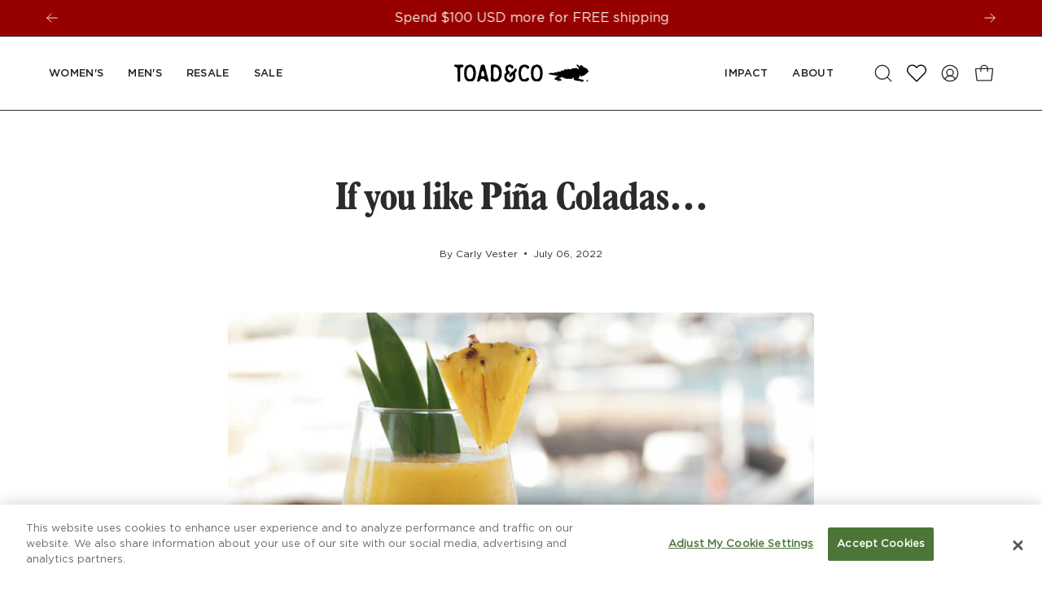

--- FILE ---
content_type: text/css
request_url: https://tags.srv.stackadapt.com/sa.css
body_size: -11
content:
:root {
    --sa-uid: '0-e0b8b7a5-a0fe-5e80-5474-47e97921786e';
}

--- FILE ---
content_type: text/javascript
request_url: https://www.toadandco.com/cdn/shop/t/362/assets/themePackage.min.js?v=032625&v=33382670192542165331767821874
body_size: 72764
content:
/*
 * @license
 * Palo Alto Theme (c)
 *
 * This file is included for advanced development by
 * Shopify Agencies.  Modified versions of the theme
 * code are not supported by Shopify or Presidio Creative.
 *
 * In order to use this file you will need to change
 * theme.js to theme.dev.js in /layout/theme.liquid
 *
 * @license
 * Palo Alto Theme (c)
 *
 * This file is included for advanced development by
 * Shopify Agencies.  Modified versions of the theme
 * code are not supported by Shopify or Presidio Creative.
 *
 * In order to use this file you will need to change
 * theme.js to theme.dev.js in /layout/theme.liquid
 *
 */
async function getProductColorSwatches(t){const e=await async function(t){const e=new Headers({"Content-Type":"application/json",Accept:"application/json","X-Shopify-Storefront-Access-Token":window.storefrontToken}),i={id:`gid://shopify/Product/${t}`};try{const t=await fetch("https://toadandco.myshopify.com/api/2024-04/graphql",{method:"POST",headers:e,body:JSON.stringify({query:'\n      query ($id: ID!) {\n        product(id: $id) {\n          metafield(namespace: "custom", key: "link_to_products") {\n            reference {\n              ... on Metaobject {\n                fields {\n                  references(first: 50) {\n                    edges {\n                      node {\n                        ... on Product {\n                          id\n                          title\n                          handle\n                          onlineStoreUrl\n                          availableForSale\n                          featuredImage {\n                            altText\n                            url\n                          }\n                          options(first: 1) {\n                            name\n                            values\n                          }\n                          variants(first: 1) {\n                            edges {\n                              node {\n                                sku\n                              }\n                            }\n                          }\n                          badge: metafield(namespace: "theme", key: "badge") { value }\n                          cutline: metafield(namespace: "theme", key: "cutline") { value }\n                        }\n                      }\n                    }\n                  }\n                }\n              }\n            }\n          }\n        }\n      }\n    ',variables:i})});if(!t.ok)throw new Error(`HTTP error! status: ${t.status}`);const s=await t.json();if(s.errors)throw console.error("GraphQL errors:",s.errors),new Error(`GraphQL error: ${s.errors[0].message}`);return s.data}catch(t){console.error("Fetch error:",t)}}(t),i=function(t,e){const i=t?.product?.metafield?.reference?.fields?.[0]?.references?.edges||[];let s=i.map((({node:t})=>{const i={...t};return i.currentColor=i.id===`gid://shopify/Product/${e}`,i.imageFabricUrl=function(t){const e=t?.options?.[0]?.values?.[0]||"Fabric";return`${(t?.variants?.edges?.[0]?.node?.sku||"").split("-")[0]||"SKU"}-${e.replace(/ /g,"_")}.jpg?width=15`}(i),i.badge=i.badge?.value||"",i.cutline=i.cutline?.value||"",console.log(`[SWATCH] ${i.title} badge:`,i.badge),console.log(`[Cutline] ${i.title} cutline:`,i.cutline),i}));const o=s.find((t=>t.currentColor));return s=[o,...s.filter((t=>!t.currentColor))].slice(0,5),function(t){var e='\n      <fieldset class="siblings">\n    ';return t.forEach((t=>{e+=`\n        <span product-handle=${t.handle} data-product-id="${t.id}" \n       data-badge="${t.badge}"\n       data-cutline="${t.cutline}"\n       href="${t.onlineStoreUrl}" class="siblings__swatch siblings__swatch--circle siblings__swatch--image ${!1===t.availableForSale?"siblings__swatch--sold-out":""} js-swatch-button" ${t.currentColor?'aria-current="true"':""}>\n          <div class="siblings__button" data-tooltip="${t.title}" data-swatch="${t.title}">\n            <figure class="lazy-image lazy-image--cover">\n              <img src="https://cdn.shopify.com/s/files/1/0253/4801/4128/files/${t.imageFabricUrl}" alt="${t.title}" loading="eager" class="img-object-cover">\n            </figure>\n            <span class="visually-hidden">${t.title}</span>\n          </div>\n        </span>\n      `})),e+="</fieldset>"}(s)}(e,t);return i}const publicClasses=function(t,e,i,s){"use strict";function o(t,e){let i;return function(){if(t){const s=()=>t.apply(this,arguments);clearTimeout(i),i=setTimeout(s,e)}}}!function(){const t={NODE_ENV:"production"};try{if(process)return process.env=Object.assign({},process.env),void Object.assign(process.env,t)}catch(t){}globalThis.process={env:t}}(),window.theme=window.theme||{},window.storefrontToken="6f590e51b6bfbb80522f0be046e6fd3a",window.theme.sizes={mobile:480,small:768,large:1024,widescreen:1440},window.theme.keyboardKeys={TAB:"Tab",ENTER:"Enter",NUMPADENTER:"NumpadEnter",ESCAPE:"Escape",SPACE:"Space",LEFTARROW:"ArrowLeft",RIGHTARROW:"ArrowRight"},window.theme.focusable='button, [href], input, select, textarea, [tabindex]:not([tabindex="-1"])';const n="body",r="[data-main]",a="[data-site-header]",l="[data-prevent-transparent-header]",c="supports-transparent-header",h="site-header--transparent",d="is-first-section-transparent",u="data-transparent",p=()=>{const t=document.querySelector(n),e=t.querySelector(a);if(!e)return;const i="true"===e.getAttribute(u),s=t.querySelector(r).children[0];if(!s)return;const o=s.querySelector(`${l}:first-of-type`);window.isHeaderTransparent=i&&s.classList.contains(c)&&!o;CSS.supports("(selector(:has(*)))")||(t.classList.toggle(d,window.isHeaderTransparent),e.classList.toggle(h,window.isHeaderTransparent))},m=".section-footer--parallax",g="[data-section-type]",f=":scope > [data-wave]",y=".wavy:not(.site-footer)",v=".parallax-shadow:not(.site-footer)",b="wavy",w="parallax-shadow",S="section-footer--parallax",E="data-parallax-wavy",L=t=>{const e=t,i=document.querySelectorAll(y),s=document.querySelectorAll(v);i.forEach((t=>{t.classList.remove(b);[...t.querySelectorAll(f)].map((t=>t.remove()))})),s.forEach((t=>{t.classList.remove(w);[...t.querySelectorAll(f)].map((t=>t.remove()))}));const o=document.querySelectorAll(m);if(o.length>0){const t=o[0].querySelector(g);t.hasAttribute(E)&&t.classList.add(b)}e.classList.contains(S)||document.dispatchEvent(new CustomEvent("theme:footer:unload"))};let k=W();const A="body",C="[data-main]",q="[data-collection-filters]",T='[data-section-type*="footer"]',P="[data-header-height]",_='[data-site-header][data-position="fixed"]',I="[data-announcement-bar]",x="[data-collection-sticky-bar]",F="[data-logo-text-link]",H="template-collection",M="template-search",D="supports-transparent-header";function O(){const t={};return t.windowHeight=Math.min(window.screen.height,window.innerHeight),t.footerHeight=V(T),t.headerHeight=V(P),t.stickyHeaderHeight=R()?window.stickyHeaderHeight:0,t.headerInitialHeight=parseInt(document.querySelector(P)?.dataset.height||document.querySelector(P)?.offsetHeight)||0,t.announcementBarHeight=V(I),t.collectionStickyBarHeight=V(x),t}function $(){document.addEventListener("theme:resize",z),B(),document.dispatchEvent(new CustomEvent("theme:vars"),{bubbles:!1})}function B(){N()}function z(){N(!0)}function N(t=!1){const e=document.querySelector(A),i=document.querySelector(q),s=null!==document.querySelector(F);let{windowHeight:o,headerHeight:n,headerInitialHeight:r,announcementBarHeight:a,footerHeight:l,collectionStickyBarHeight:c}=O();s&&(n=function(){document.documentElement.style.setProperty("--header-height","auto"),document.documentElement.style.setProperty("--header-sticky-height","auto");const t=document.querySelector(P).offsetHeight;return requestAnimationFrame((()=>{document.documentElement.style.setProperty("--header-height",`${t}px`),document.documentElement.style.setProperty("--header-sticky-height",`${t}px`)})),t}());const h=window.isHeaderTransparent&&document.querySelector(C).firstElementChild.classList.contains(D)?o-a:o-r-a;let d=R()?o-window.stickyHeaderHeight:o;const u=e.classList.contains(H),p=e.classList.contains(M),m=u&&i||p&&i;if(document.documentElement.style.setProperty("--footer-height",`${l}px`),document.documentElement.style.setProperty("--content-full",`${h}px`),document.documentElement.style.setProperty("--content-min",o-n-l+"px"),document.documentElement.style.setProperty("--collection-sticky-bar-height",`${c}px`),m&&(d=o),!t)return void document.documentElement.style.setProperty("--full-height",`${d}px`);const g=W();g!==k&&(document.documentElement.style.setProperty("--full-height",`${d}px`),k=g)}function V(t){const e=document.querySelector(t);return e?e.clientHeight:0}function R(){return document.querySelector(_)}function W(){return window.matchMedia("(orientation: portrait)").matches?"portrait":window.matchMedia("(orientation: landscape)").matches?"landscape":void 0}const U="[data-overflow-background]",j="[data-overflow-frame]",G="[data-overflow-content]",K="[data-overflow-container]",J="[data-overflow-wrapper]";function Q(t,e){let i=0;e.forEach((t=>{i=t.offsetHeight>i?t.offsetHeight:i}));const s=t.querySelectorAll(U);[t,...s].forEach((t=>{t.style.setProperty("min-height",`calc(${i}px + var(--header-height))`)}))}function Y(t){if(window.innerWidth<window.theme.sizes.small){return void t.querySelectorAll(j).forEach((t=>{const e=t.querySelectorAll(G);Q(t,e)}))}let e=0;const i=t.querySelectorAll(j);t.querySelectorAll(G).forEach((t=>{t.offsetHeight>e&&(e=t.offsetHeight)}));[...i,...t.querySelectorAll(U)].forEach((t=>{t.style.setProperty("min-height",`${e}px`)})),t.style.setProperty("min-height",`${e}px`)}function X(t){const e=t.querySelectorAll(K);e&&e.forEach((t=>{const e=t.querySelectorAll(G);Q(t,e),document.addEventListener("theme:resize",(()=>{Q(t,e)}))}));const i=t.querySelectorAll(J);i&&i.forEach((t=>{Y(t),document.addEventListener("theme:resize",(()=>{Y(t)}))}))}function Z(){document.dispatchEvent(new CustomEvent("theme:resize",{bubbles:!0})),window.lastWindowWidth!==window.innerWidth&&(document.dispatchEvent(new CustomEvent("theme:resize:width",{bubbles:!0})),window.lastWindowWidth=window.innerWidth)}window.lastWindowWidth=window.innerWidth;let tt=window.pageYOffset,et=null,it=null,st=null,ot=null,nt=0;const rt="js-quick-view-visible",at="js-drawer-open-cart";function lt(e){setTimeout((()=>{nt&&clearTimeout(nt),t.disablePageScroll(e.detail,{allowTouchMove:t=>"TEXTAREA"===t.tagName}),document.documentElement.setAttribute("data-scroll-locked","")}))}function ct(t){const e=t.detail;e?nt=setTimeout(ht,e):setTimeout((()=>{ht()}))}function ht(){document.body.classList.contains(rt)||document.body.classList.contains(at)||(t.clearQueueScrollLocks(),t.enablePageScroll(),document.documentElement.removeAttribute("data-scroll-locked"))}function dt(t){t.querySelectorAll("table").forEach((t=>{((t,e="",i)=>{const s=i||document.createElement("div");s.classList.add(e),s.setAttribute("data-scroll-lock-scrollable",""),t.parentNode.insertBefore(s,t),s.appendChild(t)})(t,"table-wrapper")}))}const ut="is-loading",pt="img-in",mt="img.is-loading",gt="[data-section-type]";function ft(t){t.querySelectorAll(mt).forEach((t=>{if(t.complete){t.classList.remove(ut),t.parentNode.classList.remove(ut);const e=t.closest(gt);e&&e.classList.add(pt)}}))}const yt="img",vt="template",bt=".shopify-section",wt="[data-deferred-content]",St="[data-product-image]",Et="srcset",Lt="data-loaded",kt="data-deferred-container";class At extends HTMLElement{constructor(){super(),this.container=this,this.hasAttribute(kt)&&(this.container=this.closest(this.getAttribute(kt))||this.closest(bt)),this.deferredTriggers=this.container.querySelectorAll(this.dataset.deferredTriggers)}connectedCallback(){0!=this.deferredTriggers.length?this.deferredTriggers.forEach((t=>{t.addEventListener("mouseenter",(()=>{this.hasAttribute(Lt)||this.loadTemplate()}),{once:!0})})):this.container.addEventListener("mouseenter",(()=>{this.hasAttribute(Lt)||this.loadTemplate()}),{once:!0})}loadTemplate(){const t=document.createElement("div"),e=this.querySelector(vt);if(!e||!e?.content?.firstElementChild)return;t.appendChild(e.content.firstElementChild.cloneNode(!0));const i=t.querySelector(wt);if(!i)return;this.append(i),this.setAttribute(Lt,!0);i.querySelectorAll(yt).length>0&&this.reloadSrcset(this)}reloadSrcset(t){t&&t.querySelectorAll(yt).forEach((t=>{if(!t.parentNode.matches(St)){const e=t.getAttribute(Et);t.setAttribute(Et,""),t.setAttribute(Et,e)}}))}}const Ct={inputSearch:'input[type="search"]',inputType:'input[name="type"]',form:"form",allVisibleElements:'[role="option"]',ariaSelected:'[aria-selected="true"]',selectedOption:'[aria-selected="true"] a, button[aria-selected="true"]',popularSearches:"[data-popular-searches]",popdownBody:"[data-popdown-body]",mainInputSearch:"[data-main-input-search]",predictiveSearchResults:"[data-predictive-search-results]",predictiveSearch:"predictive-search",searchForm:"search-form"},qt="is-searched",Tt="template-search";class Pt extends HTMLElement{constructor(){super(),this.input=this.querySelector(Ct.inputSearch),this.form=this.querySelector(Ct.form),this.popdownBody=this.closest(Ct.popdownBody),this.popularSearches=this.popdownBody?.querySelector(Ct.popularSearches),this.predictiveSearchResults=this.querySelector(Ct.predictiveSearchResults),this.predictiveSearch=this.matches(Ct.predictiveSearch),this.searchForm=this.matches(Ct.searchForm),this.selectedElement=null,this.activeElement=null,this.searchTerm="",this.currentSearchTerm="",this.isSearchPage=document.body.classList.contains(Tt),this.input.addEventListener("input",o((t=>{this.onChange(t)}),300).bind(this)),this.input.addEventListener("focus",this.onFocus.bind(this)),this.input.form.addEventListener("submit",this.onFormSubmit.bind(this)),this.addEventListener("keyup",this.onKeyup.bind(this)),this.addEventListener("keydown",this.onKeydown.bind(this)),this.isSearchPage&&(this.mainInputType=document.querySelector(`${Ct.mainInputSearch} ${Ct.inputType}`),this.inputType=this.querySelector(Ct.inputType),this.inputType.value=this.mainInputType.value)}getQuery(){return this.input.value.trim()}onFocus(){this.currentSearchTerm=this.getQuery()}onChange(){this.classList.toggle(qt,!this.isFormCleared()),this.searchTerm=this.getQuery()}isFormCleared(){return 0===this.input.value.length}submit(){this.form.submit()}reset(){this.input.val=""}onFormSubmit(t){this.getQuery().length&&!this.querySelector(Ct.selectedLink)||t.preventDefault()}onKeydown(t){"ArrowUp"!==t.code&&"ArrowDown"!==t.code||t.preventDefault()}onKeyup(t){switch(!this.getQuery().length&&this.predictiveSearch&&this.close(!0),t.preventDefault(),t.code){case"ArrowUp":this.switchOption("up");break;case"ArrowDown":this.switchOption("down");break;case"Enter":this.selectOption()}}switchOption(t){const e="up"===t,i=this.classList.contains(qt)&&this.predictiveSearchResults?this.predictiveSearchResults:this.popularSearches;if(!i)return;this.selectedElement=i.querySelector(Ct.ariaSelected);const s=Array.from(i.querySelectorAll(Ct.allVisibleElements)).filter((t=>null!==t.offsetParent));let o=0;if(e&&!this.selectedElement)return;let n=-1,r=0;for(;-1===n&&r<=s.length;)s[r]===this.selectedElement&&(n=r),r++;!e&&this.selectedElement?o=n===s.length-1?0:n+1:e&&(o=0===n?s.length-1:n-1),o!==n&&(this.activeElement=s[o],this.handleFocusableDescendants())}selectOption(){const t=this.querySelector(Ct.selectedOption);t&&t.click()}handleFocusableDescendants(t=!1){const e=this.selectedElement?this.selectedElement:this.querySelector(Ct.ariaSelected);if(e&&e.setAttribute("aria-selected",!1),!this.activeElement||t)return this.selectedElement=null,this.activeElement?.setAttribute("aria-selected",!1),this.input.setAttribute("aria-expanded",!1),void this.input.setAttribute("aria-activedescendant","");this.activeElement.setAttribute("aria-selected",!0),this.input.setAttribute("aria-activedescendant",this.activeElement.id)}}customElements.define("search-form",Pt);const _t="predictive-search",It="#shopify-section-api-predictive-search",xt="[data-predictive-search-results]",Ft="[data-predictive-search-status]",Ht="[data-predictive-search-live-region-count-value]",Mt="reset",Dt="aria-hidden",Ot="open",$t="loading",Bt="data-loading-text",zt="results";customElements.define("predictive-search",class extends Pt{constructor(){super(),this.abortController=new AbortController,this.allPredictiveSearchInstances=document.querySelectorAll(_t),this.predictiveSearchResults=this.querySelector(xt),this.cachedResults={}}connectedCallback(){}onChange(){super.onChange(),this.classList.remove(Mt),this.searchTerm.length?requestAnimationFrame((()=>this.getSearchResults(this.searchTerm))):this.classList.add(Mt)}onFocus(){super.onFocus(),this.currentSearchTerm.length&&(this.searchTerm!==this.currentSearchTerm?this.onChange():"true"===this.getAttribute(zt)?this.open():this.getSearchResults(this.searchTerm))}getSearchResults(t){const e=t.replace(" ","-").toLowerCase(),i=parseInt(window.theme.settings.suggestionsResultsLimit);let s="query";s+=window.theme.settings.suggestArticles?",article":"",s+=window.theme.settings.suggestCollections?",collection":"",s+=window.theme.settings.suggestProducts?",product":"",s+=window.theme.settings.suggestPages?",page":"",this.setLiveRegionLoadingState(),this.cachedResults[e]?this.renderSearchResults(this.cachedResults[e]):fetch(`${theme.routes.predictiveSearchUrl}?q=${encodeURIComponent(t)}&resources[type]=${s}&resources[limit]=${i}&section_id=api-predictive-search`,{signal:this.abortController.signal}).then((t=>{if(!t.ok){var e=new Error(t.status);throw this.close(),e}return t.text()})).then((t=>{const i=(new DOMParser).parseFromString(t,"text/html").querySelector(It).innerHTML;this.allPredictiveSearchInstances.forEach((t=>{t.cachedResults[e]=i})),this.renderSearchResults(i)})).catch((t=>{if(20!==t?.code)throw this.close(),t}))}switchOption(t){super.switchOption(t),this.statusElement&&(this.statusElement.textContent="")}setLiveRegionLoadingState(){this.statusElement=this.statusElement||this.querySelector(Ft),this.loadingText=this.loadingText||this.getAttribute(Bt),this.setLiveRegionText(this.loadingText),this.setAttribute($t,!0)}setLiveRegionText(t){this.statusElement&&(this.statusElement.setAttribute(Dt,"false"),this.statusElement.textContent=t),setTimeout((()=>{this.statusElement&&this.statusElement.setAttribute(Dt,"true")}),1e3)}renderSearchResults(t){}setLiveRegionResults(){this.removeAttribute($t),this.setLiveRegionText(this.querySelector(Ht).textContent)}open(){this.setAttribute(Ot,!0)}close(t=!1){this.closeResults(t)}closeResults(t=!1){t&&(this.reset(),this.removeAttribute(zt),this.classList.remove(Mt)),this.removeAttribute($t),this.removeAttribute(Ot)}clearResultsHTML(){this.predictiveSearchResults.innerHTML=""}});class Nt extends HTMLElement{constructor(){super(),document.addEventListener("DOMContentLoaded",(()=>{document.documentElement.classList.remove("page-loading")}))}}const Vt="[data-aos]:not(.aos-animate)",Rt="[data-aos-anchor]",Wt="[data-aos], [data-aos-anchor]",Ut='[id^="api-cart-items-"], [data-collection-filters], [data-collection-products], #AjaxinateLoop',jt=".skeleton-loading",Gt="aos-animate",Kt="is-loading",Jt="data-aos-anchor",Qt="data-aos-intersection",Yt="data-aos-debounce",Xt="data-aos-custom-init",Zt="data-aos-watch-anchors",te="data-aos-trigger",ee=.1,ie=0;let se=new Set;function oe(t){t.length&&(t.forEach((t=>{const e=t.dataset.aosAnchor;let i;""!=e&&(i=document.querySelector(e)),i&&!se.has(t)&&se.add(i)})),se.forEach((t=>{ne.observe(t)})))}const ne=new IntersectionObserver(((t,e)=>{t.forEach((t=>{const i=t.target,s=t.intersectionRatio,o=t.isIntersecting;let n,r=ee;i.hasAttribute(Qt)&&(r=Number(i.getAttribute(Qt)));let a=ie;i.hasAttribute(Yt)&&(a=Number(i.getAttribute(Yt))),o&&s>r&&(0!==a?(n&&clearTimeout(n),n=setTimeout((()=>re(i)),a)):re(i),e.unobserve(i),se.delete(i))}))}),{root:null,rootMargin:"0px",threshold:[0,.05,.1,.15,.2,.25,.5,.75,1]});function re(t){if(!t)return;ae(t);const e=t.closest(jt);if(e&&e.querySelectorAll("img").forEach((t=>{t.classList.contains(Kt)&&t.setAttribute("loading","eager")})),t.hasAttribute(te)){const e=t.getAttribute(te);document.querySelectorAll(`[${Jt}="${e}"]`).forEach((t=>ae(t)))}let i=t.querySelectorAll(Vt);if(t.hasAttribute(Zt)){i=[...i].filter((e=>{const i=!!e.hasAttribute(Jt)&&e.getAttribute(Jt);if(i&&`#${t.id}`===i)return e}))}i.forEach((e=>{e.hasAttribute(Xt)?t.dispatchEvent(new CustomEvent("theme:target:animate",{bubbles:!0,detail:e})):ae(e)}))}function ae(t){requestAnimationFrame((()=>t.classList.add(Gt)))}function le(){oe(document.querySelectorAll(Rt)),function(){const t=t=>t instanceof HTMLElement;new MutationObserver((e=>{for(const i of e){if("childList"===!i.type)return;const e=i.target,s=[...i.addedNodes],o=[...i.removedNodes],n=e.matches(Ut)||s.some((e=>!!t(e)&&e.matches(Ut)))||o.some((e=>!!t(e)&&e.matches(Ut))),r=e.matches(Wt)||s.some((e=>!!t(e)&&e.matches(Wt))),a=null!==e.querySelector(`[${Jt}="#${e.id}"]`);(r||a||n)&&oe(e.querySelectorAll(Rt))}})).observe(document.body,{attributes:!1,childList:!0,subtree:!0})}()}window.requestIdleCallback=window.requestIdleCallback||function(t){var e=Date.now();return setTimeout((function(){t({didTimeout:!1,timeRemaining:function(){return Math.max(0,50-(Date.now()-e))}})}),1)},window.cancelIdleCallback=window.cancelIdleCallback||function(t){clearTimeout(t)},window.addEventListener("resize",o(Z,50)),function(){let t;window.addEventListener("scroll",(function(){t&&window.cancelAnimationFrame(t),t=window.requestAnimationFrame((function(){!function(){const t=window.pageYOffset;t>tt?(it=!0,et=!1):t<tt?(it=!1,et=!0):(et=null,it=null),tt=t,document.dispatchEvent(new CustomEvent("theme:scroll",{detail:{up:et,down:it,position:t},bubbles:!1})),et&&!st&&document.dispatchEvent(new CustomEvent("theme:scroll:up",{detail:{position:t},bubbles:!1})),it&&!ot&&document.dispatchEvent(new CustomEvent("theme:scroll:down",{detail:{position:t},bubbles:!1})),ot=it,st=et}()}))}),{passive:!0}),window.addEventListener("theme:scroll:lock",lt),window.addEventListener("theme:scroll:unlock",ct)}(),"ontouchstart"in window||navigator.maxTouchPoints>0||navigator.msMaxTouchPoints>0?(document.documentElement.className=document.documentElement.className.replace("no-touch","supports-touch"),window.theme.touch=!0):window.theme.touch=!1,document.addEventListener("load",(t=>{if("img"==t.target.tagName.toLowerCase()&&t.target.classList.contains(ut)){t.target.classList.remove(ut),t.target.parentNode.classList.remove(ut);const e=t.target.closest(gt);e&&e.classList.add(pt)}}),!0);const ce=o((()=>{p()}),300);function he(){document.querySelector(".swym-add-to-watchlist")?document.querySelector(".product__submit__holder--notification .product__submit__add").disabled=!1:setTimeout(he,200)}window.addEventListener("DOMContentLoaded",(()=>{he(),$(),X(document),dt(document),ft(document),window.theme.settings.animationsEnabled&&le()})),document.addEventListener("shopify:section:load",(t=>{const e=t.target;window.dispatchEvent(new Event("resize"),{bubbles:!0}),X(e),dt(e),$(),ce(),L(e),window.theme.settings.animationsEnabled&&le()})),document.addEventListener("shopify:section:reorder",(t=>{const e=t.target;ce(),L(e)})),document.addEventListener("shopify:section:unload",(t=>{const e=t.target;ce(),L(e)})),customElements.get("deferred-loading")||customElements.define("deferred-loading",At),customElements.get("loading-overlay")||customElements.define("loading-overlay",Nt),function(){function t(t){var e=window.innerWidth||document.documentElement.clientWidth,i=window.innerHeight||document.documentElement.clientHeight,s=t.getBoundingClientRect();return s.top>=0&&s.bottom<=i&&s.left>=0&&s.right<=e}function e(t){var e=window.innerWidth||document.documentElement.clientWidth,i=window.innerHeight||document.documentElement.clientHeight,s=t.getBoundingClientRect(),o=s.left>=0&&s.left<=e||s.right>=0&&s.right<=e,n=s.top>=0&&s.top<=i||s.bottom>=0&&s.bottom<=i;return o&&n}window.visibilityHelper={isElementTotallyVisible:t,isElementPartiallyVisible:e,inViewportPartially:function(t,i){function s(){var s=e(t);s!=o&&(o=s,"function"==typeof i&&i(s,t))}var o=e(t);window.addEventListener("load",s),window.addEventListener("resize",s),window.addEventListener("scroll",s)},inViewportTotally:function(e,i){function s(){var s=t(e);s!=o&&(o=s,"function"==typeof i&&i(s,e))}var o=t(e);window.addEventListener("load",s),window.addEventListener("resize",s),window.addEventListener("scroll",s)}}}(),window.Shopify=window.Shopify||{},window.Shopify.theme=window.Shopify.theme||{},window.Shopify.theme.sections=window.Shopify.theme.sections||{},window.Shopify.theme.sections.registered=window.Shopify.theme.sections.registered||{},window.Shopify.theme.sections.instances=window.Shopify.theme.sections.instances||[];const de=window.Shopify.theme.sections.registered,ue=window.Shopify.theme.sections.instances,pe="data-section-id",me="data-section-type";class ge{constructor(t=null,e=[]){this.type=t,this.components=function(t){if(void 0!==t&&"object"!=typeof t||null===t)throw new TypeError("Theme Sections: The components object provided is not a valid");return t}(e),this.callStack={onLoad:[],onUnload:[],onSelect:[],onDeselect:[],onBlockSelect:[],onBlockDeselect:[],onReorder:[]},e.forEach((t=>{for(const[e,i]of Object.entries(t)){const t=this.callStack[e];Array.isArray(t)&&"function"==typeof i?t.push(i):(console.warn(`Unregisted function: '${e}' in component: '${this.type}'`),console.warn(i))}}))}getStack(){return this.callStack}}class fe{constructor(t,e){this.container=function(t){if(!(t instanceof Element))throw new TypeError("Theme Sections: Attempted to load section. The section container provided is not a DOM element.");if(null===t.getAttribute(pe))throw new Error("Theme Sections: The section container provided does not have an id assigned to the "+pe+" attribute.");return t}(t),this.id=t.getAttribute(pe),this.type=e.type,this.callStack=e.getStack();try{this.onLoad()}catch(t){console.warn(`Error in section: ${this.id}`),console.warn(this),console.warn(t)}}callFunctions(t,e=null){this.callStack[t].forEach((t=>{const i={id:this.id,type:this.type,container:this.container};e?t.call(i,e):t.call(i)}))}onLoad(){this.callFunctions("onLoad")}onUnload(){this.callFunctions("onUnload")}onSelect(t){this.callFunctions("onSelect",t)}onDeselect(t){this.callFunctions("onDeselect",t)}onBlockSelect(t){this.callFunctions("onBlockSelect",t)}onBlockDeselect(t){this.callFunctions("onBlockDeselect",t)}onReorder(t){this.callFunctions("onReorder",t)}}function ye(t,e){if("string"!=typeof t)throw new TypeError("Theme Sections: The first argument for .register must be a string that specifies the type of the section being registered");if(void 0!==de[t])throw new Error('Theme Sections: A section of type "'+t+'" has already been registered. You cannot register the same section type twice');Array.isArray(e)||(e=[e]);const i=new ge(t,e);return de[t]=i,de}function ve(t,e){t=Se(t),void 0===e&&(e=document.querySelectorAll("["+me+"]")),e=Ee(e),t.forEach((function(t){const i=de[t];void 0!==i&&(e=e.filter((function(e){return!(be(e).length>0)&&(null!==e.getAttribute(me)&&(e.getAttribute(me)!==t||(ue.push(new fe(e,i)),!1)))})))}))}function be(t){var e=[];if(NodeList.prototype.isPrototypeOf(t)||Array.isArray(t))var i=t[0];if(t instanceof Element||i instanceof Element)Ee(t).forEach((function(t){e=e.concat(ue.filter((function(e){return e.container===t})))}));else if("string"==typeof t||"string"==typeof i){Se(t).forEach((function(t){e=e.concat(ue.filter((function(e){return e.type===t})))}))}return e}function we(t){for(var e,i=0;i<ue.length;i++)if(ue[i].id===t){e=ue[i];break}return e}function Se(t){return"*"===t?t=Object.keys(de):"string"==typeof t?t=[t]:t.constructor===fe?t=[t.prototype.type]:Array.isArray(t)&&t[0].constructor===fe&&(t=t.map((function(t){return t.type}))),t=t.map((function(t){return t.toLowerCase()}))}function Ee(t){return NodeList.prototype.isPrototypeOf(t)&&t.length>0?t=Array.prototype.slice.call(t):NodeList.prototype.isPrototypeOf(t)&&0===t.length||null===t?t=[]:!Array.isArray(t)&&t instanceof Element&&(t=[t]),t}window.Shopify.designMode&&(document.addEventListener("shopify:section:load",(function(t){var e=t.detail.sectionId,i=t.target.querySelector("["+pe+'="'+e+'"]');!0===window.Shopify.visualPreviewMode&&null===i&&(i=t.target.querySelector(`[${pe}]`)),null!==i&&ve(i.getAttribute(me),i)})),document.addEventListener("shopify:section:reorder",(function(t){var e=t.detail.sectionId,i=t.target.querySelector("["+pe+'="'+e+'"]');"object"==typeof be(i)[0]&&be(i).forEach((function(t){t.onReorder()}))})),document.addEventListener("shopify:section:unload",(function(t){var e=t.detail.sectionId,i=t.target.querySelector("["+pe+'="'+e+'"]');"object"==typeof be(i)[0]&&be(i).forEach((function(t){var e=ue.map((function(t){return t.id})).indexOf(t.id);ue.splice(e,1),t.onUnload()}))})),document.addEventListener("shopify:section:select",(function(t){var e=we(t.detail.sectionId);"object"==typeof e&&e.onSelect(t)})),document.addEventListener("shopify:section:deselect",(function(t){var e=we(t.detail.sectionId);"object"==typeof e&&e.onDeselect(t)})),document.addEventListener("shopify:block:select",(function(t){var e=we(t.detail.sectionId);"object"==typeof e&&e.onBlockSelect(t)})),document.addEventListener("shopify:block:deselect",(function(t){var e=we(t.detail.sectionId);"object"==typeof e&&e.onBlockDeselect(t)})));const Le=(t,e)=>{let i,s;return function o(...n){const r=Date.now();s=clearTimeout(s),!i||r-i>=e?(t.apply(null,n),i=r):s=setTimeout(o.bind(null,...n),e-(r-i))}};function ke(t){this.status=t.status||null,this.headers=t.headers||null,this.json=t.json||null,this.body=t.body||null}ke.prototype=Error.prototype;const Ae="[data-collapsible-single]",Ce="[data-collapsible-trigger]",qe="[data-collapsible-content]",Te="is-expanded",Pe="aria-expanded",_e="aria-controls",Ie="data-collapsible-trigger-mobile",xe="data-collapsible-transition-override",Fe=500,He={};class Me{constructor(t){this.container=t,this.single=this.container.querySelector(Ae),this.triggers=this.container.querySelectorAll(Ce),this.resetHeightTimer=0,this.isTransitioning=!1,this.transitionOverride=this.container.hasAttribute(xe),this.collapsibleToggleEvent=t=>Le(this.collapsibleToggle(t),1250),this.init()}init(){this.triggers.forEach((t=>{t.addEventListener("click",this.collapsibleToggleEvent),t.addEventListener("keyup",this.collapsibleToggleEvent)}))}collapsibleToggle(t){t.preventDefault();const e=t.target.matches(Ce)?t.target:t.target.closest(Ce),i=e.getAttribute(_e),s=document.getElementById(i),o=e.hasAttribute(Ie),n=e.classList.contains(Te),r=t.code===theme.keyboardKeys.SPACE,a=t.code===theme.keyboardKeys.ESCAPE,l=window.innerWidth<theme.sizes.small;this.isTransitioning&&!this.transitionOverride||(!t.code||r||a)&&(!n&&a||o&&!l||(this.isTransitioning=!0,e.disabled=!0,this.single&&this.triggers.forEach((t=>{const i=t.classList.contains(Te);if(e==t||!i)return;const s=t.getAttribute(_e),o=document.getElementById(s);requestAnimationFrame((()=>{this.closeItem(o,t)}))})),n?requestAnimationFrame((()=>{this.closeItem(s,e)})):requestAnimationFrame((()=>{this.openItem(s,e)}))))}openItem(t,e){let i=t.querySelector(qe).offsetHeight;this.setDropdownHeight(t,i,e,!0),e.classList.add(Te),e.setAttribute(Pe,!0),e.dispatchEvent(new CustomEvent("theme:form:sticky",{bubbles:!0,detail:{element:"accordion"}}))}closeItem(t,e){let i=t.querySelector(qe).offsetHeight;requestAnimationFrame((()=>{i=0,this.setDropdownHeight(t,i,e,!1),e.classList.remove(Te)})),this.setDropdownHeight(t,i,e,!1),e.classList.remove(Te),e.setAttribute(Pe,!1)}setDropdownHeight(t,e,i,s){t.style.height=`${e}px`,t.setAttribute(Pe,s),t.classList.toggle(Te,s),this.resetHeightTimer&&clearTimeout(this.resetHeightTimer),0==e&&(this.resetHeightTimer=setTimeout((()=>{t.style.height=""}),Fe)),s?this.resetHeightTimer=setTimeout((()=>{t.style.height="auto",this.isTransitioning=!1}),Fe):this.isTransitioning=!1,setTimeout((()=>{i.disabled=!1}),Fe)}onUnload(){this.triggers.forEach((t=>{t.removeEventListener("click",this.collapsibleToggleEvent),t.removeEventListener("keyup",this.collapsibleToggleEvent)}))}}const De={onLoad(){He[this.id]=new Me(this.container)},onUnload(){He[this.id].onUnload()}},Oe="[data-quantity-holder]",$e="[data-quantity-field]",Be="[data-quantity-button]",ze="[data-quantity-minus]",Ne="[data-quantity-plus]",Ve="read-only",Re="is-disabled";class We{constructor(t,e=!1){this.holder=t,this.quantityUpdateCart=e}init(){this.quantity=this.holder.querySelector(Oe),this.quantity&&(this.field=this.quantity.querySelector($e),this.buttons=this.quantity.querySelectorAll(Be),this.increaseButton=this.quantity.querySelector(Ne),this.quantityValue=Number(this.field.value||0),this.cartItemID=this.field.getAttribute("data-id"),this.maxValue=Number(this.field.getAttribute("max"))>0?Number(this.field.getAttribute("max")):null,this.minValue=Number(this.field.getAttribute("min"))>0?Number(this.field.getAttribute("min")):0,this.disableIncrease=this.disableIncrease.bind(this),this.emptyField=!1,this.updateQuantity=this.updateQuantity.bind(this),this.decrease=this.decrease.bind(this),this.increase=this.increase.bind(this),this.disableIncrease(),this.quantity.classList.contains(Ve)||(this.changeValueOnClick(),this.changeValueOnInput()))}changeValueOnClick(){this.buttons.forEach((t=>{t.addEventListener("click",(t=>{t.preventDefault(),this.quantityValue=Number(this.field.value||0);const e=t.target,i=e.matches(ze)||e.closest(ze),s=e.matches(Ne)||e.closest(Ne);i&&this.decrease(),s&&this.increase(),this.updateQuantity()}))}))}changeValueOnInput(){this.field.addEventListener("input",(()=>{this.quantityValue=this.field.value,this.updateQuantity()}))}updateQuantity(){this.maxValue<this.quantityValue&&null!==this.maxValue&&(this.quantityValue=this.maxValue),this.minValue>this.quantityValue&&(this.quantityValue=this.minValue),this.field.value=this.quantityValue,this.disableIncrease(),document.dispatchEvent(new CustomEvent("theme:cart:update")),this.quantityUpdateCart&&this.updateCart()}decrease(){this.quantityValue>this.minValue?this.quantityValue--:this.quantityValue=0}increase(){this.quantityValue++}disableIncrease(){this.increaseButton.classList.toggle(Re,this.quantityValue>=this.maxValue&&null!==this.maxValue)}updateCart(){if(""===this.quantityValue)return;const t=new CustomEvent("theme:cart:update",{bubbles:!0,detail:{id:this.cartItemID,quantity:this.quantityValue}});this.holder.dispatchEvent(t)}}const Ue={state:{firstFocusable:null,lastFocusable:null,trigger:null},trapFocus:function(t){var e=Array.from(t.container.querySelectorAll('button, [href], input, select, textarea, [tabindex]:not([tabindex^="-"])')).filter((function(t){var e=t.offsetWidth,i=t.offsetHeight;return 0!==e&&0!==i&&"none"!==getComputedStyle(t).getPropertyValue("display")}));e=e.filter((function(t){return!t.classList.contains("deferred-media__poster")})),this.state.firstFocusable=e[0],this.state.lastFocusable=e[e.length-1],t.elementToFocus||(t.elementToFocus=this.state.firstFocusable||t.container),this._setupHandlers(),document.addEventListener("focusin",this._onFocusInHandler),document.addEventListener("focusout",this._onFocusOutHandler),t.container.setAttribute("tabindex","-1"),t.elementToFocus.focus()},removeTrapFocus:function(t){const e=!document.body.classList.contains("no-outline");t&&t.container&&t.container.removeAttribute("tabindex"),document.removeEventListener("focusin",this._onFocusInHandler),this.state.trigger&&e&&this.state.trigger.focus()},_manageFocus:function(t){t.code===theme.keyboardKeys.TAB&&(t.target!==this.state.lastFocusable||t.shiftKey||(t.preventDefault(),this.state.firstFocusable.focus()),t.target===this.state.firstFocusable&&t.shiftKey&&(t.preventDefault(),this.state.lastFocusable.focus()))},_onFocusOut:function(){document.removeEventListener("keydown",this._manageFocusHandler)},_onFocusIn:function(t){t.target!==this.state.lastFocusable&&t.target!==this.state.firstFocusable||document.addEventListener("keydown",this._manageFocusHandler)},_setupHandlers:function(){this._onFocusInHandler||(this._onFocusInHandler=this._onFocusIn.bind(this)),this._onFocusOutHandler||(this._onFocusOutHandler=this._onFocusIn.bind(this)),this._manageFocusHandler||(this._manageFocusHandler=this._manageFocus.bind(this))}};const je={};function Ge(t={}){if(t.type||(t.type="json"),t.url)return je[t.url]?je[t.url]:function(t,e){const i=new Promise(((i,s)=>{"text"===e?fetch(t).then((t=>t.text())).then((t=>{i(t)})).catch((t=>{s(t)})):function(t,e,i){let s=document.getElementsByTagName("head")[0],o=!1,n=document.createElement("script");n.src=t,n.onload=n.onreadystatechange=function(){o||this.readyState&&"loaded"!=this.readyState&&"complete"!=this.readyState?i():(o=!0,e())},s.appendChild(n)}(t,(function(){i()}),(function(){s()}))}));return je[t]=i,i}(t.url,t.type);if(t.json)return je[t.json]?Promise.resolve(je[t.json]):window.fetch(t.json).then((t=>t.json())).then((e=>(je[t.json]=e,e)));if(t.name){const e="".concat(t.name,t.version);return je[e]?je[e]:function(t){const e="".concat(t.name,t.version),i=new Promise(((e,i)=>{try{window.Shopify.loadFeatures([{name:t.name,version:t.version,onLoad:t=>{!function(t,e,i){i?e(i):t()}(e,i,t)}}])}catch(t){i(t)}}));return je[e]=i,i}(t)}return Promise.reject()}window.isYoutubeAPILoaded=!1,window.isVimeoAPILoaded=!1;const Ke="[data-video-id]",Je="loaded",Qe="data-enable-sound",Ye="data-enable-background",Xe="data-enable-autoplay",Ze="data-enable-loop",ti="data-video-id",ei="data-video-type";class ii{constructor(t){this.container=t,this.player=this.container.querySelector(Ke),this.player&&(this.videoID=this.player.getAttribute(ti),this.videoType=this.player.getAttribute(ei),this.enableBackground="true"===this.player.getAttribute(Ye),this.disableSound="false"===this.player.getAttribute(Qe),this.enableAutoplay="false"!==this.player.getAttribute(Xe),this.enableLoop="false"!==this.player.getAttribute(Ze),"vimeo"==this.videoType&&this.init())}init(){this.loadVimeoPlayer()}loadVimeoPlayer(){const t="https://vimeo.com/"+this.videoID;let e="";const i=this.player,s={url:t,background:this.enableBackground,muted:this.disableSound,autoplay:this.enableAutoplay,loop:this.enableLoop};for(let t in s)e+=encodeURIComponent(t)+"="+encodeURIComponent(s[t])+"&";fetch(`https://vimeo.com/api/oembed.json?${e}`).then((t=>t.json())).then((function(t){i.innerHTML=t.html,setTimeout((function(){i.parentElement.classList.add(Je)}),1e3)})).catch((function(){console.log("error")}))}}const si={videoIframe:"[data-video-id]",videoWrapper:".video-wrapper",youtubeWrapper:"[data-youtube-wrapper]"},oi="data-section-id",ni="data-enable-sound",ri="data-check-player-visibility",ai="data-video-id",li="data-video-type",ci="loaded",hi=[];class di{constructor(t){this.container=t,this.player=this.container.querySelector(si.videoIframe),this.player&&(this.videoOptionsVars={},this.videoID=this.player.getAttribute(ai),this.videoType=this.player.getAttribute(li),"youtube"==this.videoType&&(this.checkPlayerVisibilityFlag="true"===this.player.getAttribute(ri),this.playerID=this.player.querySelector(si.youtubeWrapper)?this.player.querySelector(si.youtubeWrapper).id:this.player.id,this.player.hasAttribute(si.dataHideOptions)&&(this.videoOptionsVars={cc_load_policy:0,iv_load_policy:3,modestbranding:1,playsinline:1,autohide:0,controls:0,branding:0,showinfo:0,rel:0,fs:0,wmode:"opaque"}),this.init(),this.container.addEventListener("touchstart",(function(t){if(t.target.matches(si.videoWrapper)||t.target.closest(si.videoWrapper)){const e=t.target.querySelector(si.videoIframe).id;hi[e].playVideo()}}),{passive:!0})))}init(){window.isYoutubeAPILoaded?this.loadYoutubePlayer():Ge({url:"https://www.youtube.com/iframe_api"}).then((()=>this.loadYoutubePlayer()))}loadYoutubePlayer(){const t={...{height:"720",width:"1280",playerVars:this.videoOptionsVars,events:{onReady:t=>{const e=t.target.getIframe().id;"true"===document.querySelector(`#${e}`).getAttribute(ni)?t.target.unMute():t.target.mute(),t.target.playVideo(),this.checkPlayerVisibilityFlag&&(this.checkPlayerVisibility(e),window.addEventListener("scroll",Le((()=>{this.checkPlayerVisibility(e)}),150)))},onStateChange:t=>{0==t.data&&t.target.playVideo(),1==t.data&&t.target.getIframe().parentElement.classList.add(ci)}}}};t.videoId=this.videoID,this.videoID.length&&YT.ready((()=>{hi[this.playerID]=new YT.Player(this.playerID,t)})),window.isYoutubeAPILoaded=!0}checkPlayerVisibility(t){let e;if("string"==typeof t)e=t;else{if(null==t.data)return;e=t.data.id}const i=document.getElementById(e+"-container");if(!i)return;const s=hi[e],o=i.getBoundingClientRect();let n=visibilityHelper.isElementPartiallyVisible(i)||visibilityHelper.isElementTotallyVisible(i);o.top<0&&i.clientHeight+o.top>=0&&(n=!0),n&&s&&"function"==typeof s.playVideo?s.playVideo():!n&&s&&"function"==typeof s.pauseVideo&&s.pauseVideo()}onUnload(){const t="youtube-"+this.container.getAttribute(oi);hi[t]&&hi[t].destroy()}}const ui="[data-notification-form]",pi="[data-notification]",mi="[data-popup-close]",gi="pswp--success",fi="notification-popup-visible";class yi{constructor(t,e){this.popup=t,this.pswpElement=e,this.notificationForm=null,this.notificationStopSubmit=!0,this.sessionStorage=window.sessionStorage;const i=this.pswpElement.querySelector(pi);this.outerCloseEvent=t=>{i.contains(t.target)||this.popup.close()},this.init()}init(){this.popup.listen("preventDragEvent",((t,e,i)=>{i.prevent=!1}));const t=-1!==window.location.search.indexOf("?customer_posted=true");this.notificationForm=this.pswpElement.querySelector(ui);const e=this.pswpElement.querySelector(mi);document.body.classList.add(fi),this.pswpElement.addEventListener("mousedown",(()=>{this.popup.framework.unbind(window,"pointermove pointerup pointercancel",this.popup)})),t&&this.pswpElement.classList.add(gi),this.notificationForm.addEventListener("submit",(t=>this.notificationSubmitEvent(t))),this.pswpElement.addEventListener("click",this.outerCloseEvent),e.addEventListener("click",(()=>{this.popup.close()})),this.popup.listen("destroy",(()=>{this.notificationRemoveStorage(),this.pswpElement.removeEventListener("click",this.outerCloseEvent),document.body.classList.remove(fi)}))}notificationSubmitEvent(t){this.notificationStopSubmit&&(t.preventDefault(),this.notificationRemoveStorage(),this.notificationWriteStorage(),this.notificationStopSubmit=!1,this.notificationForm.submit())}notificationWriteStorage(){void 0!==this.sessionStorage&&this.sessionStorage.setItem("notification_form_id",this.notificationForm.id)}notificationRemoveStorage(){this.sessionStorage.removeItem("notification_form_id")}}function vi(t){const i=e.data(t);i&&(i.on("dragStart",((t,e)=>{document.ontouchmove=function(t){t.preventDefault()}})),i.on("dragEnd",((t,e)=>{document.ontouchmove=function(t){return!0}})))}const bi="html5",wi="youtube",Si="vimeo",Ei="[data-deferred-media]",Li="[data-deferred-media-button]",ki="[data-product-single-media-wrapper]",Ai="[data-video]",Ci=".media--hidden",qi="media--hidden",Ti="loaded",Pi="data-section-id",_i="data-autoplay-video",Ii="data-media-id";class xi{constructor(t){this.container=t,this.id=this.container.getAttribute(Pi),this.autoplayVideo="true"===this.container.getAttribute(_i),this.players={},this.pauseContainerMedia=(t,e=this.container)=>this.pauseOtherMedia(t,e),this.init()}init(){this.container.querySelectorAll(Ai).forEach((t=>{const e=t.querySelector(Li);e&&e.addEventListener("click",this.loadContent.bind(this,t)),this.autoplayVideo&&this.loadContent(t)}))}loadContent(t){if(t.querySelector(Ei).getAttribute(Ti))return;const e=document.createElement("div");e.appendChild(t.querySelector("template").content.firstElementChild.cloneNode(!0));const i=t.dataset.mediaId,s=e.querySelector("video, iframe"),o=this.hostFromVideoElement(s),n=t.querySelector(Ei);n.appendChild(s),n.setAttribute("loaded",!0),this.players[i]={mediaId:i,sectionId:this.id,container:t,element:s,host:o,ready:()=>{this.createPlayer(i)}};const r=this.players[i];switch(r.host){case bi:this.loadVideo(r,bi);break;case Si:window.isVimeoAPILoaded?this.loadVideo(r,Si):Ge({url:"https://player.vimeo.com/api/player.js"}).then((()=>this.loadVideo(r,Si)));break;case wi:window.isYoutubeAPILoaded?this.loadVideo(r,wi):Ge({url:"https://www.youtube.com/iframe_api"}).then((()=>this.loadVideo(r,wi)))}}hostFromVideoElement(t){if("VIDEO"===t.tagName)return bi;if("IFRAME"===t.tagName){if(/^(https?:\/\/)?(www\.)?(youtube\.com|youtube-nocookie\.com|youtu\.?be)\/.+$/.test(t.src))return wi;if(t.src.includes("vimeo.com"))return Si}return null}loadVideo(t,e){t.host===e&&t.ready()}createPlayer(t){const e=this.players[t];switch(e.host){case bi:e.element.addEventListener("play",(()=>{e.container.dispatchEvent(new CustomEvent("theme:media:play"),{bubbles:!0})})),e.element.addEventListener("pause",(()=>{e.container.dispatchEvent(new CustomEvent("theme:media:pause"),{bubbles:!0})})),this.autoplayVideo&&this.observeVideo(e,t);break;case Si:e.player=new Vimeo.Player(e.element),e.player.play(),e.container.dispatchEvent(new CustomEvent("theme:media:play"),{bubbles:!0}),window.isVimeoAPILoaded=!0,e.player.on("play",(()=>{e.container.dispatchEvent(new CustomEvent("theme:media:play"),{bubbles:!0})})),e.player.on("pause",(()=>{e.container.dispatchEvent(new CustomEvent("theme:media:pause"),{bubbles:!0})})),this.autoplayVideo&&this.observeVideo(e,t);break;case wi:if(e.host==wi&&e.player)return;YT.ready((()=>{const i=e.container.dataset.videoId;e.player=new YT.Player(e.element,{videoId:i,events:{onReady:t=>{t.target.playVideo(),e.container.dispatchEvent(new CustomEvent("theme:media:play"),{bubbles:!0})},onStateChange:t=>{1==t.data&&e.container.dispatchEvent(new CustomEvent("theme:media:play"),{bubbles:!0}),2==t.data&&e.container.dispatchEvent(new CustomEvent("theme:media:pause"),{bubbles:!0}),0==t.data&&e.container.dispatchEvent(new CustomEvent("theme:media:pause"),{bubbles:!0})}}}),window.isYoutubeAPILoaded=!0,this.autoplayVideo&&this.observeVideo(e,t)}))}e.container.addEventListener("theme:media:visible",(t=>this.onVisible(t))),e.container.addEventListener("theme:media:hidden",(t=>this.onHidden(t))),e.container.addEventListener("xrLaunch",(t=>this.onHidden(t)))}observeVideo(t){new IntersectionObserver(((e,i)=>{e.forEach((e=>{const i=0==e.intersectionRatio,s=!t.element.closest(Ci);i?this.pauseVideo(t):s&&this.playVideo(t)}))}),{rootMargin:"200px",threshold:[0,.25,.75,1]}).observe(t.element)}playVideo(t){t.player&&t.player.playVideo?t.player.playVideo():t.element&&t.element.play?t.element.play():t.player&&t.player.play&&t.player.play(),t.container.dispatchEvent(new CustomEvent("theme:media:play"),{bubbles:!0})}pauseVideo(t){t.player&&t.player.pauseVideo?"1"==t.player.playerInfo.playerState&&t.player.pauseVideo():t.player&&t.player.pause?t.player.pause():t.element&&!t.element.paused&&"function"==typeof t.element.pause&&t.element?.pause()}onHidden(t){if(void 0!==t.target.dataset.mediaId){const e=t.target.dataset.mediaId,i=this.players[e];this.pauseVideo(i)}}onVisible(t){if(void 0!==t.target.dataset.mediaId){const e=t.target.dataset.mediaId,i=this.players[e];setTimeout((()=>{this.playVideo(i)}),50),this.pauseContainerMedia(e)}}pauseOtherMedia(t,e){const i=`[${Ii}="${t}"]`,s=e.querySelectorAll(`${ki}:not(${i})`);s.length&&s.forEach((t=>{t.dispatchEvent(new CustomEvent("theme:media:hidden"),{bubbles:!0}),t.classList.add(qi)}))}}function Fi(t,e,i=[],s=!1){const o=new FormData(t),n=new URLSearchParams(o);if(!e)return n.toString();const r=new FormData(e),a=new URLSearchParams(r),l=[];for(const t of o.entries())""===t[1]&&l.push(t[0]);for(const t of r.entries())""===t[1]&&l.push(t[0]);for(let t=0;t<l.length;t++){const e=l[t];n.has(e)&&n.delete(e),a.has(e)&&a.delete(e)}for(const t of n.keys())a.has(t)&&a.delete(t);if(i.length>0)for(let t=0;t<i.length;t++){const e=i[t];n.has(e)&&n.delete(e),a.has(e)&&a.delete(e)}return s&&(a.has("type")&&a.delete("type"),n.set("type",s)),`${n.toString()}&${a.toString()}`}const Hi="[data-custom-scrollbar]",Mi="[data-custom-scrollbar-items]",Di="[data-custom-scrollbar-thumb]",Oi=".current";class $i{constructor(t){this.container=t,this.scrollbarItems=t.querySelector(Mi),this.scrollbar=t.querySelector(Hi),this.scrollbarThumb=t.querySelector(Di),this.trackWidth=0,this.calcScrollbarEvent=()=>this.calculateScrollbar(),this.onScrollbarChangeEvent=t=>this.onScrollbarChange(t),this.scrollbar&&this.scrollbarItems&&(this.events(),this.calculateScrollbar(),this.scrollbarItems.children.length&&this.calculateTrack(this.scrollbarItems.querySelector(Oi)))}calculateTrack(t){if(!t)return this.scrollbar.style.setProperty("--thumb-scale",0),void this.scrollbar.style.setProperty("--thumb-position","0px");const e=t.clientWidth/this.scrollbarThumb.parentElement.clientWidth,i=t.offsetLeft/this.scrollbarThumb.parentElement.clientWidth;this.scrollbar.style.setProperty("--thumb-scale",e),this.scrollbar.style.setProperty("--thumb-position",this.trackWidth*i+"px")}calculateScrollbar(){if(this.scrollbarItems.children.length){const t=[...this.scrollbarItems.children];this.trackWidth=0,t.forEach((t=>{this.trackWidth+=t.getBoundingClientRect().width+parseInt(window.getComputedStyle(t).marginRight)})),this.scrollbar.style.setProperty("--track-width",`${this.trackWidth}px`)}}onScrollbarChange(t){t&&t.detail&&t.detail.element&&this.container.contains(t.detail.element)&&this.calculateTrack(t.detail.element)}events(){document.addEventListener("theme:resize:width",this.calcScrollbarEvent),document.addEventListener("theme:custom-scrollbar:change",this.onScrollbarChangeEvent)}unload(){document.removeEventListener("theme:resize:width",this.calcScrollbarEvent),document.removeEventListener("theme:custom-scrollbar:change",this.onScrollbarChangeEvent)}}const Bi="[data-tooltip]",zi="[data-tooltip-container]",Ni="[data-tooltip-arrow]",Vi="[data-aos]",Ri="tooltip-default",Wi="is-animating",Ui="is-visible",ji="is-hiding",Gi="data-aos",Ki="data-tooltip",Ji="data-tooltip-container",Qi="data-tooltip-stop-mouseenter",Yi={};class Xi{constructor(t){this.tooltip=t,this.tooltip.hasAttribute(Ki)&&(this.rootClass=Ri,this.isAnimatingClass=Wi,this.label=this.tooltip.getAttribute(Ki),this.transitionSpeed=200,this.hideTransitionTimeout=0,this.animatedContainer=this.tooltip.closest(Vi),this.addPinEvent=()=>this.addPin(),this.addPinMouseEvent=()=>this.addPin(!0),this.removePinEvent=t=>Le(this.removePin(t),50),this.removePinMouseEvent=t=>this.removePin(t,!0,!0),this.init())}init(){if(!document.querySelector(zi)){const t=`<div class="${this.rootClass}__inner"><div class="${this.rootClass}__arrow" data-tooltip-arrow></div><div class="${this.rootClass}__text label-typography"></div></div>`,e=document.createElement("div");e.className=`${this.rootClass} ${this.isAnimatingClass}`,e.setAttribute(Ji,""),e.innerHTML=t,document.body.appendChild(e)}this.tooltip.addEventListener("mouseenter",this.addPinMouseEvent),this.tooltip.addEventListener("mouseleave",this.removePinMouseEvent),this.tooltip.addEventListener("theme:tooltip:init",this.addPinEvent),document.addEventListener("theme:tooltip:close",this.removePinEvent);const t=document.querySelector(zi);theme.settings.animationsEnabled&&this.animatedContainer&&("hero"===this.animatedContainer.getAttribute(Gi)?this.animatedContainer.addEventListener("animationend",(()=>{t.classList.remove(Wi)})):this.animatedContainer.addEventListener("transitionend",(e=>{"transform"===e.propertyName&&t.classList.remove(Wi)})))}addPin(t=!1){const e=document.querySelector(zi),i=e.querySelector(Ni);if(e&&(t&&!this.tooltip.hasAttribute(Qi)||!t)){const t=e.querySelector(`.${this.rootClass}__inner`);e.querySelector(`.${this.rootClass}__text`).textContent=this.label;const s=t.offsetWidth,o=this.tooltip.getBoundingClientRect(),n=o.top,r=o.width,a=n+o.height+window.scrollY;let l=o.left-s/2+r/2,c="50%";const h=l+s-window.innerWidth;h>0&&(l-=h),l<0&&(c=`calc(50% + ${l}px)`,l=0),i.style.left=c,e.style.transform=`translate(${l}px, ${a}px)`,e.classList.remove(ji);const d=i=>{i.target===t&&("transform"!==i.propertyName&&"opacity"!==i.propertyName||requestAnimationFrame((()=>e.style.transform="translate(0, -100%)")),e.removeEventListener("transitionend",d))};e.addEventListener("transitionend",d),e.classList.add(Ui),document.addEventListener("theme:scroll",this.removePinEvent)}}removePin(t,e=!1,i=!1){const s=document.querySelector(zi),o=s.classList.contains(Ui);s&&(e&&!this.tooltip.hasAttribute(Qi)||!e)&&(o&&(i||t.detail.hideTransition)&&(s.classList.add(ji),this.hideTransitionTimeout&&clearTimeout(this.hideTransitionTimeout),this.hideTransitionTimeout=setTimeout((()=>{s.classList.remove(ji)}),this.transitionSpeed)),s.classList.remove(Ui),document.removeEventListener("theme:scroll",this.removePinEvent))}unload(){this.tooltip.removeEventListener("mouseenter",this.addPinMouseEvent),this.tooltip.removeEventListener("mouseleave",this.removePinMouseEvent),this.tooltip.removeEventListener("theme:tooltip:init",this.addPinEvent),document.removeEventListener("theme:tooltip:close",this.removePinEvent),document.removeEventListener("theme:scroll",this.removePinEvent)}}const Zi={onLoad(){Yi[this.id]=[];this.container.querySelectorAll(Bi).forEach((t=>{Yi[this.id].push(new Xi(t))}))},onUnload(){Yi[this.id].forEach((t=>{"function"==typeof t.unload&&t.unload()}))}},ts="[data-range-slider]",es="[data-range-left]",is="[data-range-right]",ss="[data-range-line]",os="[data-range-holder]",ns="data-se-min",rs="data-se-max",as="data-se-min-value",ls="data-se-max-value",cs="data-se-step",hs="data-range-filter-update",ds="[data-field-price-min]",us="[data-field-price-max]",ps="is-initialized";class ms{constructor(t){this.container=t,this.init(),this.initListener=()=>this.init(),document.addEventListener("theme:filters:init",this.initListener)}init(){if(this.slider=this.container.querySelector(ts),!this.slider)return;this.resizeFilters=o(this.reset.bind(this),50),this.onMoveEvent=t=>this.onMove(t),this.onStopEvent=t=>this.onStop(t),this.onStartEvent=t=>this.onStart(t),this.startX=0,this.x=0,this.touchLeft=this.slider.querySelector(es),this.touchRight=this.slider.querySelector(is),this.lineSpan=this.slider.querySelector(ss),this.min=parseFloat(this.slider.getAttribute(ns)),this.max=parseFloat(this.slider.getAttribute(rs)),this.step=0,this.normalizeFact=20;let t=this.min;this.slider.hasAttribute(as)&&(t=parseFloat(this.slider.getAttribute(as)));let e=this.max;this.slider.hasAttribute(ls)&&(e=parseFloat(this.slider.getAttribute(ls))),t<this.min&&(t=this.min),e>this.max&&(e=this.max),t>e&&(t=e),this.slider.getAttribute(cs)&&(this.step=Math.abs(parseFloat(this.slider.getAttribute(cs)))),this.reset(),window.addEventListener("theme:resize",this.resizeFilters),this.maxX=this.slider.offsetWidth-this.touchRight.offsetWidth,this.selectedTouch=null,this.initialValue=this.lineSpan.offsetWidth-this.normalizeFact,this.setMinValue(t),this.setMaxValue(e),this.touchLeft.addEventListener("mousedown",this.onStartEvent),this.touchRight.addEventListener("mousedown",this.onStartEvent),this.touchLeft.addEventListener("touchstart",this.onStartEvent,{passive:!0}),this.touchRight.addEventListener("touchstart",this.onStartEvent,{passive:!0}),this.slider.classList.add(ps)}reset(){this.touchLeft.style.left="0px",this.touchRight.style.left=this.slider.offsetWidth-this.touchLeft.offsetWidth+"px",this.lineSpan.style.marginLeft="0px",this.lineSpan.style.width=this.slider.offsetWidth-this.touchLeft.offsetWidth+"px",this.startX=0,this.x=0,this.maxX=this.slider.offsetWidth-this.touchRight.offsetWidth,this.initialValue=this.lineSpan.offsetWidth-this.normalizeFact}setMinValue(t){const e=(t-this.min)/(this.max-this.min);this.touchLeft.style.left=Math.ceil(e*(this.slider.offsetWidth-(this.touchLeft.offsetWidth+this.normalizeFact)))+"px",this.lineSpan.style.marginLeft=this.touchLeft.offsetLeft+"px",this.lineSpan.style.width=this.touchRight.offsetLeft-this.touchLeft.offsetLeft+"px",this.slider.setAttribute(as,t)}setMaxValue(t){const e=(t-this.min)/(this.max-this.min);this.touchRight.style.left=Math.ceil(e*(this.slider.offsetWidth-(this.touchLeft.offsetWidth+this.normalizeFact))+this.normalizeFact)+"px",this.lineSpan.style.marginLeft=this.touchLeft.offsetLeft+"px",this.lineSpan.style.width=this.touchRight.offsetLeft-this.touchLeft.offsetLeft+"px",this.slider.setAttribute(ls,t)}onStart(t){t.preventDefault();let e=t;t.touches&&(e=t.touches[0]),t.currentTarget===this.touchLeft?this.x=this.touchLeft.offsetLeft:t.currentTarget===this.touchRight&&(this.x=this.touchRight.offsetLeft),this.startX=e.pageX-this.x,this.selectedTouch=t.currentTarget,document.addEventListener("mousemove",this.onMoveEvent),document.addEventListener("mouseup",this.onStopEvent),document.addEventListener("touchmove",this.onMoveEvent,{passive:!0}),document.addEventListener("touchend",this.onStopEvent,{passive:!0})}onMove(t){let e=t;if(t.touches&&(e=t.touches[0]),this.x=e.pageX-this.startX,this.selectedTouch===this.touchLeft?(this.x>this.touchRight.offsetLeft-this.selectedTouch.offsetWidth+10?this.x=this.touchRight.offsetLeft-this.selectedTouch.offsetWidth+10:this.x<0&&(this.x=0),this.selectedTouch.style.left=this.x+"px"):this.selectedTouch===this.touchRight&&(this.x<this.touchLeft.offsetLeft+this.touchLeft.offsetWidth-10?this.x=this.touchLeft.offsetLeft+this.touchLeft.offsetWidth-10:this.x>this.maxX&&(this.x=this.maxX),this.selectedTouch.style.left=this.x+"px"),this.lineSpan.style.marginLeft=this.touchLeft.offsetLeft+"px",this.lineSpan.style.width=this.touchRight.offsetLeft-this.touchLeft.offsetLeft+"px",this.calculateValue(),this.slider.getAttribute("on-change")){new Function("min, max",this.slider.getAttribute("on-change"))(this.slider.getAttribute(as),this.slider.getAttribute(ls))}this.onChange(this.slider.getAttribute(as),this.slider.getAttribute(ls))}onStop(t){document.removeEventListener("mousemove",this.onMoveEvent),document.removeEventListener("mouseup",this.onStopEvent),document.removeEventListener("touchmove",this.onMoveEvent,{passive:!0}),document.removeEventListener("touchend",this.onStopEvent,{passive:!0}),this.selectedTouch=null,this.calculateValue(),this.onChanged(this.slider.getAttribute(as),this.slider.getAttribute(ls))}onChange(t,e){const i=this.slider.closest(os);if(i){const s=i.querySelector(ds),o=i.querySelector(us);s&&o&&(s.value=parseInt(t),o.value=parseInt(e))}}onChanged(t,e){this.slider.hasAttribute(hs)&&this.slider.dispatchEvent(new CustomEvent("theme:filter:range-update",{bubbles:!0}))}calculateValue(){const t=(this.lineSpan.offsetWidth-this.normalizeFact)/this.initialValue;let e=this.lineSpan.offsetLeft/this.initialValue,i=e+t;if(e=e*(this.max-this.min)+this.min,i=i*(this.max-this.min)+this.min,0!==this.step){let t=Math.floor(e/this.step);e=this.step*t,t=Math.floor(i/this.step),i=this.step*t}this.selectedTouch===this.touchLeft&&this.slider.setAttribute(as,e),this.selectedTouch===this.touchRight&&this.slider.setAttribute(ls,i)}unload(){document.removeEventListener("theme:filters:init",this.initListener),window.removeEventListener("theme:resize",this.resizeFilters)}}function gs(){this.entries=[]}function fs(t,e){ys(t);var i=function(t,e){ys(t),function(t){if(!Array.isArray(t))throw new TypeError(t+" is not an array.");if(0===t.length)throw new Error(t+" is empty.");if(!t[0].hasOwnProperty("name"))throw new Error(t[0]+"does not contain name key.");if("string"!=typeof t[0].name)throw new TypeError("Invalid value type passed for name of option "+t[0].name+". Value should be string.")}(e);var i=[];return e.forEach((function(e){for(var s=0;s<t.options.length;s++){if((t.options[s].name||t.options[s]).toLowerCase()===e.name.toLowerCase()){i[s]=e.value;break}}})),i}(t,e);return function(t,e){ys(t),function(t){if(Array.isArray(t)&&"object"==typeof t[0])throw new Error(t+"is not a valid array of options.")}(e);var i=t.variants.filter((function(t){return e.every((function(e,i){return t.options[i]===e}))}));return i[0]||null}(t,i)}function ys(t){if("object"!=typeof t)throw new TypeError(t+" is not an object.");if(0===Object.keys(t).length&&t.constructor===Object)throw new Error(t+" is empty.")}gs.prototype.add=function(t,e,i){this.entries.push({element:t,event:e,fn:i}),t.addEventListener(e,i)},gs.prototype.removeAll=function(){this.entries=this.entries.filter((function(t){return t.element.removeEventListener(t.event,t.fn),!1}))};var vs='[name="id"]',bs='[name="selling_plan"]',ws='[name^="options"]',Ss='[name="quantity"]',Es='[name^="properties"]';class Ls{constructor(t,e,i){this.element=t,this.form="FORM"==this.element.tagName?this.element:this.element.querySelector("form"),this.product=this._validateProductObject(e),this.variantElement=this.element.querySelector(vs),i=i||{},this._listeners=new gs,this._listeners.add(this.element,"submit",this._onSubmit.bind(this,i)),this.optionInputs=this._initInputs(ws,i.onOptionChange),this.planInputs=this._initInputs(bs,i.onPlanChange),this.quantityInputs=this._initInputs(Ss,i.onQuantityChange),this.propertyInputs=this._initInputs(Es,i.onPropertyChange)}destroy(){this._listeners.removeAll()}destroy(){this._listeners.removeAll()}options(){return this._serializeInputValues(this.optionInputs,(function(t){return t.name=/(?:^(options\[))(.*?)(?:\])/.exec(t.name)[2],t}))}variant(t){let e;const i=this.options();e=i.length?fs(this.product,i):this.product.variants[0];const{updated_price:s,discount_source:o}=((t,e)=>{const i=Shopify?.currency?.active?.includes("USD");let s,o=parseInt(document.querySelector("body")?.dataset.pro),n=0,r=0,a=!1,l={updated_price:t,discount_source:null};if(e.forEach((t=>{t.includes("ProSetPrice")&&o&&i&&(s=100*parseInt(t.replace("ProSetPrice",""),10)),t.includes("ProExtra")&&i&&(n=parseInt(t.replace("ProExtra",""),10)),t.includes("MARKDOWN")&&(r=parseInt(t.replace("MARKDOWN",""),10)),t.includes("pdp:final-sale")&&(a=!0)})),o){if(s)l.updated_price=s;else{const t=(100-o)/100;if(l.updated_price=t<0?0:l.updated_price*t,n>0){const t=(100-n)/100;l.updated_price=l.updated_price*t}}l.discount_source="pro"}if(r>0){let e=t*(.01*(100-r));e<l.updated_price&&(l.updated_price=i?100*Math.round(e/100)-1:e,l.discount_source="markdown")}return a&&(l.discount_source="final_sale"),l})(e.price,this.product.tags);return Object.assign(e,{updated_price:s,discount_source:o}),function(t,e){let i=e.querySelector("shopify-payment-terms");if(!i){const t=e.closest(".product-single__details");i=t&&t.querySelector("shopify-payment-terms")}if(i){const e={...t};e.price=t.updated_price;const s=JSON.parse(i.getAttribute("shopify-meta"));s.variants.forEach(((t,i)=>{t.id==e.id&&(s.variants[i].price=`$${(e.price/100/4).toFixed(2)}`,s.variants[i].price_per_term=`$${(e.price/100/4).toFixed(2)}`,s.variants[i].full_price=`$${(e.price/100).toFixed(2)}`,s.variants[i].available=e.available,e.price>5e3?s.variants[i].eligible=!0:s.variants[i].eligible=!1)})),i.setAttribute("variant-id",e.id),i.setAttribute("shopify-meta",JSON.stringify(s))}}(e,t),e}plan(t){let e={allocation:null,group:null,detail:null};const i=new FormData(this.form).get("selling_plan");return i&&t&&(e.allocation=t.selling_plan_allocations.find((function(t){return t.selling_plan_id.toString()===i.toString()}))),e.allocation&&(e.group=this.product.selling_plan_groups.find((function(t){return t.id.toString()===e.allocation.selling_plan_group_id.toString()}))),e.group&&(e.detail=e.group.selling_plans.find((function(t){return t.id.toString()===i.toString()}))),e&&e.allocation&&e.detail&&e.allocation?e:null}properties(){return this._serializeInputValues(this.propertyInputs,(function(t){return t.name=/(?:^(properties\[))(.*?)(?:\])/.exec(t.name)[2],t}))}quantity(){return this.quantityInputs[0]?Number.parseInt(this.quantityInputs[0].value,10):1}getFormState(){const t=this.variant(this.form);return{options:this.options(),variant:t,properties:this.properties(),quantity:this.quantity(),plan:this.plan(t)}}_setIdInputValue(t){t&&t.id?this.variantElement.value=t.id.toString():this.variantElement.value="",this.variantElement.dispatchEvent(new Event("change"))}_onSubmit(t,e){e.dataset=this.getFormState(),t.onFormSubmit&&t.onFormSubmit(e)}_onOptionChange(t){this._setIdInputValue(t.dataset.variant)}_onFormEvent(t){return void 0===t?Function.prototype.bind():function(e){e.dataset=this.getFormState(),this._setIdInputValue(e.dataset.variant),t(e)}.bind(this)}_initInputs(t,e){return Array.prototype.slice.call(this.element.querySelectorAll(t)).map(function(t){return this._listeners.add(t,"change",this._onFormEvent(e)),t}.bind(this))}_serializeInputValues(t,e){return t.reduce((function(t,i){return(i.checked||"radio"!==i.type&&"checkbox"!==i.type)&&t.push(e({name:i.name,value:i.value})),t}),[])}_validateProductObject(t){if("object"!=typeof t)throw new TypeError(t+" is not an object.");if(void 0===t.variants[0].options)throw new TypeError("Product object is invalid. Make sure you use the product object that is output from {{ product | json }} or from the http://[your-product-url].js route");return t}}const ks="[data-swatch]",As="[data-product-block]",Cs="[data-product-image-hover]",qs="[data-button-quick-view]",Ts="[data-grid-image]",Ps="[data-grid-link]",_s="[data-swatches-more]",Is="[data-section-type]",xs="[data-swatches-container]",Fs="[data-swatches-label]",Hs="[data-swatches-button]",Ms="[data-option-position]",Ds="[data-slider]",Os="product__media--featured-visible",$s="product__media__hover-img--visible",Bs="swatch__link--no-image",zs="no-outline",Ns="is-visible",Vs="selector-wrapper--large",Rs="data-swatch",Ws="data-swatch-image",Us="data-swatch-image-id",js="data-swatch-variant",Gs="data-variant-id",Ks="data-variant-secondary-id";let Js={};const Qs={};class Ys{constructor(t){this.element=t,this.swatchLink=this.element.nextElementSibling,this.colorString=t.getAttribute(Rs),this.image=this.element.getAttribute(Ws),this.imageId=this.element.getAttribute(Us),this.variant=this.element.getAttribute(js),this.outer=this.element.closest(As),this.hoverImages=[]}init(){this.setStyles(),this.variant&&this.outer&&this.handleClicks(),!this.image&&this.swatchLink&&this.swatchLink.classList.add(Bs)}setStyles(){this.colorMatch&&this.colorMatch.hex&&this.element.style.setProperty("--swatch",`${this.colorMatch.hex}`),this.colorMatch&&this.colorMatch.path&&this.element.style.setProperty("background-image",`url(${this.colorMatch.path})`)}handleClicks(){this.swatchLink.addEventListener("click",(t=>{const e=!document.body.classList.contains(zs),i=this.swatchLink.getAttribute(js),s=this.swatchLink.closest("span.js-swatch-button"),o=s?.dataset?.badge;if(!e){t.preventDefault(),this.updateImagesAndLinksOnEvent(i);const e=document.querySelector(".product__badge__item span");e&&o&&(e.textContent=o)}})),this.swatchLink.addEventListener("keyup",(t=>{const e=!document.body.classList.contains(zs),i=this.swatchLink.getAttribute(js);t.code!==theme.keyboardKeys.ENTER&&t.code!==theme.keyboardKeys.NUMPADENTER||e||(t.preventDefault(),this.swatchLink.dispatchEvent(new Event("mouseenter",{bubbles:!0})),this.updateImagesAndLinksOnEvent(i))}))}updateImagesAndLinksOnEvent(t){this.updateLinks(),this.replaceImages(t)}updateLinks(){this.linkElements=this.outer.querySelectorAll(Ps),this.quickView=this.outer.querySelector(qs),this.linkElements.length&&this.linkElements.forEach((t=>{const e=(i=t.getAttribute("href"),s=this.variant,/variant=/.test(i)?i.replace(/(variant=)[^&]+/,"$1"+s):/\?/.test(i)?i.concat("&variant=").concat(s):i.concat("?variant=").concat(s));var i,s;t.setAttribute("href",e)})),this.quickView&&"quick_buy"===theme.settings.quickBuy&&this.quickView.setAttribute(Gs,this.variant)}replaceImages(t){const e=this.outer.querySelector(`[${Ks}="${t}"]`),i=this.outer.querySelector(`[${Gs}="${t}"]`),s=[...this.outer.querySelectorAll(Ts)].find((t=>t.classList.contains(Os)));if(i&&this.imageId){if(!e||!s)return;const t=()=>{requestAnimationFrame((()=>{s.classList.remove(Os),i.classList.add(Os),requestAnimationFrame((()=>{e.classList.remove(Os)}))})),e.removeEventListener("animationend",t)};requestAnimationFrame((()=>{e.classList.add(Os)})),e.addEventListener("animationend",t)}"image"===theme.settings.productGridHover&&(this.hoverImages=this.outer.querySelectorAll(Cs)),this.hoverImages.length>1&&this.hoverImages.forEach((t=>{t.classList.remove($s),t.getAttribute(Gs)===this.variant?t.classList.add($s):this.hoverImages[0].classList.add($s)}))}}class Xs extends HTMLElement{constructor(){super(),this.handle=null,this.label=null}connectedCallback(){this.handle=this.getAttribute("data-swatch-handle"),this.label=this.getAttribute("data-swatch-label")?.trim().toLowerCase(),this.handle&&this.label?(this.fetchAndInitializeProduct(),this.observer=new MutationObserver((t=>{for(const e of t)"childList"===e.type&&(this.swatchElements=this.querySelectorAll(ks),this.swatchElements.length>0&&this.swatchElements.forEach((t=>t.addEventListener("click",this.displaySwatchImage.bind(this)))))})),this.observer.observe(this,{childList:!0,subtree:!0})):console.error("Handle or label attribute is missing.")}async updatePriceContent(t){const e=await async function(t,e){try{const i=await fetch(`${t}`);if(!i.ok)throw new Error("Error fetching the HTML");const s=await i.text(),o=(new DOMParser).parseFromString(s,"text/html").querySelector(e);if(o)return o;throw new Error("Selector not found in the HTML")}catch(t){return console.error(t),null}}(t,"[shopify-price-json]"),i=this.closest(".ss__result__inner").querySelector("a.product-grid-item__price");if(!e||!i)return null;const{product:s,priceAfterDiscounts:o}=JSON.parse(e.innerText),n=theme.moneyWithCurrencyFormat.match(/[A-Z]+/g)?.[0]||"",r=s.price||0,a=o??r,l=new Intl.NumberFormat("en-US",{style:"currency",currency:n}).format(r/100),c=new Intl.NumberFormat("en-US",{style:"currency",currency:n}).format(a/100),h="USD"===n?l.replace(/\s?USD\s?/g,""):`${l} ${n}`,d="USD"===n?c.replace(/\s?USD\s?/g,""):`${c} ${n}`,u=r===a?`\n          <span class="product-grid-item__price-new price" aria-label="original price">${h}</span>\n        `:`\n          <span class="product-grid-item__price-new price" aria-label="sale price">${d}</span>\n          <s aria-label="original price">${h}</s>\n        `;i.innerHTML=u}async displaySwatchImage(t){const e=t.currentTarget.closest(".js-swatch-button"),i=e.closest(".ss__result__inner"),s=(e.getAttribute("data-cutline")||"").trim();"function"==typeof window.TC_updateSSCutline?window.TC_updateSSCutline(i,s):console.warn("TC_updateSSCutline is not defined");const o=this.closest(".product-grid-item")||this.closest(".swiper-slide"),n=o.querySelector(".btn--quick.pill");this.swatchElements.forEach((t=>{t.closest(".siblings__swatch").setAttribute("aria-current",!1)})),e.setAttribute("aria-current",!0);const r=e.getAttribute("href"),a=await async function(t){try{const e=await fetch(`${t}.json`);if(!e.ok)throw new Error("Network response was not ok");return(await e.json()).product}catch(t){return console.error("There was a problem with the fetch operation:",t),null}}(r),l=a.images[0]?.src,c=a.images[1]?.src,h=`\n      <deferred-loading id=${a.id} class="product__media__image product__media__image--hover-fade-in" data-product-media-featured="true" data-deferred-container="[data-product-block]">\n        <figure class="lazy-image background-size-cover product__media product__media--featured-visible">\n          <img alt="${a.image.alt}" loading="lazy" data-sizes="auto" src="${l}">\n        </figure>\n      </deferred-loading>`,d=`\n      <deferred-loading id=${a.id} class="product__media__image product__media__hover--fade-in" data-product-media-featured="true" data-deferred-container="[data-product-block]">\n        <figure class="lazy-image background-size-cover product__media product__media--featured-visible">\n          <img alt="${a.images[1]?.alt}" loading="lazy" data-sizes="auto" src="${c}">\n        </figure>\n      </deferred-loading>`,u=this.closest(".ss__result__inner").querySelector(".product__media__holder"),p=Array.from(u.querySelectorAll(".product__media__image")).find((t=>t.getAttribute("id")==a.id)),m=u.querySelector(".product__media__hover--fade-in");m&&m.remove(),u.insertAdjacentHTML("beforeend",d),u.setAttribute("href",t.target.closest("span").getAttribute("href")),p?u.appendChild(p):u.insertAdjacentHTML("beforeend",h);const g=e.getAttribute("product-handle");n.setAttribute("data-handle",g),e.parentElement.classList.add("swatch--selected"),console.log("Swatch clicked");const f=e.getAttribute("data-badge")?.trim();console.log("[Swatch Click] badge metafield value:",f);const y=o.querySelector(".product__badge"),v=o.querySelector(".card__inner")||o;if(f)if(y){const t=y.querySelector(".product__badge__item span");t&&(t.textContent=f,y.style.display="")}else{const t=`\n            <div class="product__badge" data-product-badge>\n              <div class="product__badge__item product__badge__item--custom">\n                <span>${f}</span>\n              </div>\n            </div>`;v.insertAdjacentHTML("afterbegin",t)}else y&&y.remove();this.updatePriceContent(r)}fetchAndInitializeProduct(){(function(t){const e=`${theme.routes.root}products/${t}.js`;return window.fetch(e).then((t=>t.json())).catch((t=>{console.error(t)}))})(this.handle).then((t=>{this.product=t,this.colorOption=t.options.find((t=>t.name.toLowerCase()===this.label||null)),this.colorOption&&(this.swatches=this.colorOption.values,this.init())}))}init(){this.swatchElements=this.querySelectorAll(ks),this.swatchElements.forEach((t=>{new Ys(t)})),this.handleShowMore()}handleShowMore(){this.initialHeight=this.offsetHeight,this.expandedHeight=this.initialHeight;const t=this.closest(Is),e=this.querySelector(_s);e&&(e?.addEventListener("click",(()=>{this.classList.add(Ns)})),t?.addEventListener("touchstart",(t=>{this.contains(t.target)||(this.classList.remove(Ns),this.dispatchEvent(new Event("mouseleave",{bubbles:!0})))})),this.addEventListener("mouseenter",(()=>{const t=e=>{this.expandedHeight=this.offsetHeight;const i=e.target.closest(Ds);this.expandedHeight>this.initialHeight&&i&&requestAnimationFrame((()=>i.dispatchEvent(new CustomEvent("theme:slider:resize",{bubbles:!1})))),this.removeEventListener("animationstart",t)};this.addEventListener("animationstart",t)})),this.addEventListener("mouseleave",(()=>{const t=e=>{const i=e.target.closest(Ds);this.expandedHeight>this.initialHeight&&i&&requestAnimationFrame((()=>i.dispatchEvent(new CustomEvent("theme:slider:resize",{bubbles:!1})))),this.removeEventListener("animationstart",t)};this.addEventListener("animationstart",t)})))}}class Zs{constructor(t){this.container=t,this.swatchesContainers=this.container.querySelectorAll(xs),this.swatchesContainers.forEach((t=>{this.checkSwatchesHeightOnResize=()=>this.checkSwatchesHeight(t),this.checkSwatchesHeight(t),document.addEventListener("theme:resize:width",this.checkSwatchesHeightOnResize)}))}checkSwatchesHeight(t){const e=t.querySelector(Fs),i=t.querySelector(Hs),s=parseInt(window.getComputedStyle(t).getPropertyValue("padding-top")),o=parseInt(window.getComputedStyle(e).getPropertyValue("margin-bottom")),n=parseInt(window.getComputedStyle(i).getPropertyValue("margin-bottom")),r=t.closest(Ms);r.classList.remove(Vs),t.offsetHeight-s>e.offsetHeight+o+2*i.offsetHeight+2*n&&(t.style.setProperty("--swatches-max-height",`${t.offsetHeight}px`),r.classList.add(Vs))}onUnload(){this.swatchesContainers.forEach((t=>{document.removeEventListener("theme:resize:width",this.checkSwatchesHeightOnResize)}))}}const to=t=>{Js=[];t.querySelectorAll(ks).forEach((t=>{Js.push(new Ys(t))}))},eo={onLoad(){to(this.container)}},io={onLoad(){Qs[this.id]=new Zs(this.container)},onUnload(){Qs[this.id].onUnload()}},so="#AjaxinateLoop",oo="#AjaxinatePagination",no="data-ajaxinate-id",ro="is-loaded";let ao={};class lo{constructor(t){this.container=t,this.endlessScroll=[],theme.settings.enableInfinityScroll&&this.init()}init(){this.loadMoreFix(),this.ajaxinateContainer=this.container.querySelectorAll(so),this.ajaxinateContainer.forEach((t=>{const e=`${so}[${no}="${t.dataset.ajaxinateId}"]`,i=`${oo}[${no}="${t.dataset.ajaxinateId}"]`;if(t.children.length>0){const o=new s({container:e,pagination:i,method:"scroll"});t.classList.add(ro),this.endlessScroll.push(o)}}))}update(t){this.ajaxinateContainer=this.container.querySelectorAll(so);const e=e=>e.settings.container===t,i=this.endlessScroll.find(e);if(i){const t=this.endlessScroll.findIndex(e);this.endlessScroll.splice(t,1),i.settings.method="scroll",i.destroy()}const o=[...this.ajaxinateContainer].find((e=>`${so}[${no}="${e.dataset.ajaxinateId}"]`===t));if(!o)return;const n=`${so}[${no}="${o.dataset.ajaxinateId}"]`,r=`${oo}[${no}="${o.dataset.ajaxinateId}"]`;if(!(o.children.length>0))return;const a=new s({container:n,pagination:r,method:"scroll"});o.classList.add(ro),this.endlessScroll.push(a)}loadMoreFix(){s.prototype.loadMore=function(){this.request=new XMLHttpRequest,this.request.onreadystatechange=function(){if(!this.request.responseXML)return;if(4===!this.request.readyState||200===!this.request.status)return;const t=this.request.responseXML.querySelector(this.settings.container),e=this.request.responseXML.querySelector(this.settings.pagination);this.containerElement.insertAdjacentHTML("beforeend",t.innerHTML),null==e?this.removePaginationElement():(this.paginationElement.innerHTML=e.innerHTML,this.settings.callback&&"function"==typeof this.settings.callback&&this.settings.callback(this.request.responseXML),this.initialize())}.bind(this),this.request.open("GET",this.nextPageUrl,!0),this.request.responseType="document",this.request.send()}}unload(){this.endlessScroll.length>0&&(this.endlessScroll.forEach((t=>{t.settings.method="scroll",t.destroy()})),this.ajaxinateContainer.forEach((t=>t.classList.remove(ro))))}}const co={onLoad(){ao=new lo(this.container)},onUnload:function(){"function"==typeof ao.unload&&ao.unload()}},ho=300,uo="[data-toggle-filters]",po="[data-close-filters]",mo="[data-open-filters]",go="[data-collection-wrapper]",fo="[data-collapsible-trigger]",yo="[data-sort-toggle]",vo="[data-collection-sort-options]",bo="[data-input-sort]",wo="[data-collection-filters]",So="[data-collection-filters-list]",Eo="[data-collection-sticky-bar]",Lo="[data-collection-filter]",ko="[data-collection-filter-tag]",Ao="[data-collection-filter-tag-button]",Co="[data-collection-filters-form]",qo="[data-filter-reset-button]",To="[data-filter-tag-reset-button]",Po='[data-section-type="popups"]',_o="[data-collection-products]",Io="[data-products-count]",xo="[data-field-price-min]",Fo="[data-field-price-max]",Ho="[data-se-min-value]",Mo="[data-se-max-value]",Do="data-se-min-value",Oo="data-se-max-value",$o="data-se-min",Bo="data-se-max",zo="[data-tooltip]",No="[data-tooltip-container]",Vo="[data-show-more]",Ro="[data-show-more-actions]",Wo="[data-show-more-container]",Uo="[data-show-more-trigger]",jo="[data-search-performed]",Go="[data-search-form]",Ko="[data-custom-scrollbar]",Jo="is-active",Qo="is-expanded",Yo="is-visible",Xo="is-loading",Zo="popup--visible",tn="collection__filters--visible",en="collection__sort__option-wrapper--visible",sn="data-filter-active",on="data-prevent-scroll-lock",nn="data-filters-default-state",rn="tabindex",an="aria-expanded",ln="data-current-type",cn={};class hn{constructor(t){this.container=t,this.sectionId=t.dataset.sectionId,this.enableFilters="true"===t.dataset.enableFilters,this.enableSorting="true"===t.dataset.enableSorting,this.filterMode=t.dataset.filterMode,this.collectionHandle=this.container.dataset.collection,this.isSearchPage=null!=t.closest(jo),this.productGrid=this.container.querySelector(_o),this.productsCount=this.container.querySelector(Io),this.groupTagFilters=this.container.querySelectorAll(Lo),this.filters=this.container.querySelector(wo),this.filterTriggers=this.container.querySelectorAll(fo),this.filtersStickyBar=this.container.querySelector(Eo),this.filtersForm=this.container.querySelector(Co),this.inputSort=this.container.querySelectorAll(bo),this.sortToggle=this.container.querySelector(yo),this.collectionSortOptions=this.container.querySelector(vo),this.a11y=Ue,this.filterData=[],this.rangeSlider=null,this.sortDropdownEvent=()=>this.sortDropdownToggle(),this.onTabHandlerEvent=t=>this.onTabHandler(t),this.updateCollectionFormSortEvent=t=>this.updateCollectionFormSort(t),this.bodyClickEvent=t=>this.bodyClick(t),this.onFilterResetClick=this.onFilterResetClick.bind(this),this.onFilterTagResetClick=this.onFilterTagResetClick.bind(this),this.onFilterTagClearClick=this.onFilterTagClearClick.bind(this),this.onFilterToggleClick=this.onFilterToggleClick.bind(this),this.onKeyUpHandler=this.onKeyUpHandler.bind(this),this.updateRangeEvent=this.updateRange.bind(this),this.debouncedSubmitEvent=o((t=>{this.onSubmitHandler(t)}),500),this.debouncedSortEvent=o((t=>{this.onSortChange(t)}),500),this.productGridEvents={},this.filters&&(this.hideFiltersDrawer=this.hideFiltersDrawer.bind(this),this.showFiltersDrawer=this.showFiltersDrawer.bind(this),this.resizeEvent=o((()=>{this.filtersResizeEvents()}),500),this.filtersResizeEvents(),document.addEventListener("theme:resize:width",this.resizeEvent)),this.initTagFilters(),this.initFacetedFilters(),this.bindToggleButtonsEvents(),this.bindFilterButtonsEvents(),this.initProductGridEvents(theme.settings.enableInfinityScroll),to(this.container),this.collapsible=new Me(this.container),B(),window.addEventListener("popstate",this.onHistoryChange.bind(this)),this.sortToggle?.addEventListener("click",this.sortDropdownEvent),document.addEventListener("click",this.bodyClickEvent),this.filterShowMore()}initFacetedFilters(){"tag"!=this.filterMode&&"group"!=this.filterMode&&this.enableFilters&&(this.rangeSlider=new ms(this.container))}initTooltips(){this.tooltips=this.container.querySelectorAll(zo),window.innerWidth<theme.sizes.small&&(this.tooltips=this.productGrid?.querySelectorAll(zo)),this.tooltips?.forEach((t=>{new Xi(t)})),this.handleVisibleTooltips()}handleVisibleTooltips(){if(this.tooltips.length>0){const t=document.querySelector(No);t.classList.contains(Yo)&&t.classList.remove(Yo)}}updateRange(){const t=this.filtersForm.querySelector(Ho),e=this.filtersForm.querySelector(Mo),i=this.filtersForm.querySelector(xo),s=this.filtersForm.querySelector(Fo);if(t.hasAttribute(Do)&&e.hasAttribute(Oo)){const o=parseFloat(i.placeholder,10),n=parseFloat(s.placeholder,10),r=parseFloat(t.getAttribute(Do),10),a=parseFloat(e.getAttribute(Oo),10);o===r&&n===a||(i.value=parseInt(r),s.value=parseInt(a),this.filtersForm.dispatchEvent(new Event("input",{bubbles:!0})))}}onSubmitHandler(t){t.preventDefault();const e=new FormData(this.filtersForm),i=new URLSearchParams(e),s=[];let o="";this.isSearchPage&&(this.searchForm=this.container.querySelector(Go),this.currentType=this.container.getAttribute(ln));const n=this.filtersForm.querySelector(Ho),r=this.filtersForm.querySelector(Mo),a=this.filtersForm.querySelector(xo),l=this.filtersForm.querySelector(Fo);if(n&&r&&a&&l&&n.hasAttribute($o)&&r.hasAttribute(Bo)){const t=parseFloat(n.getAttribute($o),10),e=parseFloat(r.getAttribute(Bo),10),o=a.value?parseFloat(a.value,10):t,c=l.value?parseFloat(l.value,10):e;o<=t&&c>=e&&(s.push("filter.v.price.gte"),s.push("filter.v.price.lte"),i.delete("filter.v.price.gte"),i.delete("filter.v.price.lte"))}if(o=i.toString(),this.isSearchPage){o=Fi(this.searchForm,this.filtersForm,s);let t="";"all"===this.currentType&&(t="&type=product"),o.indexOf("&type=product")>-1&&(t=""),o+=t}this.renderSection(o,t)}onHistoryChange(t){if(!this.filters)return;let e=t.state?.searchParams||"";if(this.isSearchPage){t.state||(e=window.location.search);if(!(e.indexOf("type=product")>-1))return}this.renderSection(e,null,!1)}renderSection(t,e,i=!0){this.startLoading();const s=`${window.location.pathname}?section_id=${this.sectionId}&${t}`,o=t=>t.url===s;this.filterData.some(o)?this.renderSectionFromCache(o,e):this.renderSectionFromFetch(s,e),i&&this.updateURLHash(t)}renderSectionFromFetch(t){fetch(t).then((t=>t.text())).then((e=>{const i=e;this.filterData=[...this.filterData,{html:i,url:t}],this.inputSort=this.container.querySelectorAll(bo),this.renderFilters(i),this.bindFilterButtonsEvents(),this.hideFiltersOnMobile(),this.renderProductGrid(i),this.updateProductsCount(i),this.finishLoading(),this.mobileFiltersScrollLock(),this.handleSearchPageActiveTab()}))}renderSectionFromCache(t,e){const i=this.filterData.find(t).html;this.renderFilters(i,e),this.hideFiltersOnMobile(),this.renderProductGrid(i),this.updateProductsCount(i),this.finishLoading(),this.mobileFiltersScrollLock(),this.handleSearchPageActiveTab()}handleSearchPageActiveTab(){this.isSearchPage&&(this.scrollable=this.container.querySelector(Ko),this.scrollable&&!this.customScrollbar&&(this.customScrollbar=new $i(this.container)))}renderProductGrid(t){const e=(new DOMParser).parseFromString(t,"text/html").querySelector(_o);e&&(this.productGrid.innerHTML=e.innerHTML,this.initProductGridEvents(theme.settings.enableInfinityScroll),this.filterShowMore())}updateProductsCount(t){const e=(new DOMParser).parseFromString(t,"text/html").querySelector(Io);e&&(this.productsCount.innerHTML=e.innerHTML)}renderFilters(t){const e=(new DOMParser).parseFromString(t,"text/html").querySelector(wo);e&&(this.filters.innerHTML=e.innerHTML,this.filtersForm=document.querySelector(Co),this.bindFilterButtonsEvents(),this.bindToggleButtonsEvents(),to(this.container),this.collapsible=new Me(this.container),document.dispatchEvent(new CustomEvent("theme:filters:init",{bubbles:!0})))}updateURLHash(t){history.pushState({searchParams:t},"",`${window.location.pathname}${t&&"?".concat(t)}`)}bindFilterButtonsEvents(){this.inputSort.length>0&&this.inputSort.forEach((t=>{t.addEventListener("change",this.updateCollectionFormSortEvent)})),this.filtersForm&&(this.filtersForm.addEventListener("input",this.debouncedSubmitEvent.bind(this)),this.filtersForm.addEventListener("theme:filter:range-update",this.updateRangeEvent)),this.collectionSortOptions&&this.collectionSortOptions.addEventListener("keyup",this.onTabHandlerEvent),"tag"!=this.filterMode&&"group"!=this.filterMode&&this.enableFilters&&this.container.querySelectorAll(qo).forEach((t=>{t.addEventListener("click",this.onFilterResetClick,{once:!0})}))}onFilterResetClick(t){t.preventDefault(),this.renderSection(new URL(t.currentTarget.href).searchParams.toString())}bindToggleButtonsEvents(){this.container.querySelectorAll(uo).forEach((t=>{t.addEventListener("click",this.onFilterToggleClick)})),this.container.querySelectorAll(po).forEach((t=>{t.addEventListener("click",this.hideFiltersDrawer)})),this.container.querySelectorAll(mo).forEach((t=>{t.addEventListener("click",this.showFiltersDrawer)})),this.container.querySelector(go)?.addEventListener("keyup",this.onKeyUpHandler)}onTabHandler(t){if(t.code===theme.keyboardKeys.SPACE||t.code===theme.keyboardKeys.ENTER||t.code===theme.keyboardKeys.NUMPADENTER){const e=t.target.previousElementSibling.value;this.filtersForm.querySelectorAll(bo).forEach((t=>{t.checked&&(t.checked=!1),t.value===e&&(t.checked=!0)})),this.filtersForm.dispatchEvent(new Event("input",{bubbles:!0})),t.target.dispatchEvent(new Event("click",{bubbles:!0}))}}onKeyUpHandler(t){t.code===theme.keyboardKeys.ESCAPE&&this.hideFiltersDrawer()}onFilterToggleClick(t){t.preventDefault(),B();this.filters.classList.contains(tn)?this.hideFiltersDrawer():this.showFiltersDrawer()}sortDropdownToggle(){this.collectionSortOptions&&this.collectionSortOptions.classList.toggle(en)}bodyClick(t){if(!this.collectionSortOptions)return;const e=this.sortToggle.contains(t.target);this.collectionSortOptions.classList.contains(en)&&!e&&this.sortDropdownToggle()}updateCollectionFormSort(t){const e=t.target,i=e.value,s=e.closest(vo);this.container.querySelectorAll(bo).forEach((t=>{t.value===i&&(t.checked=!0)})),null!==s&&this.filtersForm.dispatchEvent(new Event("input",{bubbles:!0}))}showFiltersDrawer(){this.a11y.state.trigger=document.querySelector(uo),this.a11y.trapFocus({container:this.filters}),this.mobileFiltersScrollLock()}mobileFiltersScrollLock(){if(window.innerWidth<theme.sizes.small){const t=document.querySelector(So);this.filters.classList.contains(tn)||this.filters.classList.add(tn),document.dispatchEvent(new CustomEvent("theme:scroll:lock",{bubbles:!0,detail:t}))}}hideFiltersOnMobile(){const t=this.container.querySelectorAll(`${fo}:not(${Uo})`);window.innerWidth<theme.sizes.small&&requestAnimationFrame((()=>{t.forEach((t=>{const e="true"===t.getAttribute(sn);t.classList.contains(Qo)&&!e&&t.dispatchEvent(new Event("click"))}))}))}showFiltersOnDesktop(){const t=this.container.querySelectorAll(`${fo}:not(${Uo})`),e=this.container.getAttribute(nn),i="first-open"===e,s="open"===e,o="closed"===e,n=this.enableSorting?1:0;t.forEach(((t,e)=>{const r=t.classList.contains(Qo),a="true"===t.getAttribute(sn),l=a&&!r&&s;a&&!l||(o&&r||i&&(!r&&e===n)||i&&(r&&e!==n)||s&&!r||l)&&t.dispatchEvent(new Event("click"))}))}hideFiltersDrawer(){let t=this.filters.classList.contains(tn),e=this.container.classList.contains(Xo);t&&(this.filters.classList.remove(tn),this.a11y.removeTrapFocus()),e||document.dispatchEvent(new CustomEvent("theme:scroll:unlock",{bubbles:!0,detail:ho}))}filtersResizeEvents(){window.innerWidth>=theme.sizes.small?(this.showFiltersOnDesktop(),this.hideFiltersDrawer()):this.hideFiltersOnMobile()}filterShowMore(){this.showMore=this.container.querySelectorAll(Vo),0!==this.showMore.length&&this.showMore.forEach((t=>{const e=t.querySelector(fo),i=t.querySelector(Ro);if(!i)return;const s=i.querySelector(Uo),o=i.querySelector(Wo),n=o.querySelectorAll(window.theme.focusable);"true"===o.getAttribute(an)||n.forEach((t=>{t.setAttribute(rn,"-1")})),s.addEventListener("keyup",(t=>{t.code!==theme.keyboardKeys.SPACE&&t.code!==theme.keyboardKeys.ENTER&&t.code!==theme.keyboardKeys.NUMPADENTER||this.updateShowMoreFocusableElements(t,n)})),s.addEventListener("click",(t=>{this.updateShowMoreFocusableElements(t,n)})),e.addEventListener("keyup",(t=>{t.code!==theme.keyboardKeys.SPACE&&t.code!==theme.keyboardKeys.ENTER&&t.code!==theme.keyboardKeys.NUMPADENTER||this.updateCollapsedContainerFocusableElements(e,s,n)})),e.addEventListener("click",(()=>{this.updateCollapsedContainerFocusableElements(e,s,n)}))}))}updateCollapsedContainerFocusableElements(t,e,i){requestAnimationFrame((()=>{const s="true"===t.getAttribute(an),o="true"===e.getAttribute(an);i.forEach((t=>{!s&&o&&t.setAttribute(rn,"-1"),s&&o&&t.removeAttribute(rn)}))}))}updateShowMoreFocusableElements(t,e){requestAnimationFrame((()=>{requestAnimationFrame((()=>{const i="true"===t.target.getAttribute(an);e.forEach(((t,e)=>{if(i)return t.removeAttribute(rn),void(0===e&&t.focus());t.setAttribute(rn,"-1")}))}))}))}initTagFilters(){"tag"!=this.filterMode&&"group"!=this.filterMode||!this.enableFilters||(this.tags=this.container.dataset.tags.split("+").filter((t=>t)),this.bindFilterTagButtonsEvents(),this.bindSortChangeEvent())}renderTagFiltersProducts(t){this.startLoading(),"object"==typeof this.endlessCollection&&this.endlessCollection.unload(),fetch(t).then((t=>t.text())).then((e=>{const i=e,s=(new DOMParser).parseFromString(i,"text/html"),o=s.querySelector(_o).innerHTML,n=s.querySelector(wo).innerHTML;this.productGrid.innerHTML=o,this.filters.innerHTML=n,this.inputSort=this.container.querySelectorAll(bo),this.filtersForm=document.querySelector(Co),this.filterData=[...this.filterData,{html:i,url:t}],this.alreadyClicked=!1,this.bindFilterTagButtonsEvents(),this.bindFilterButtonsEvents(),this.bindSortChangeEvent(),this.bindToggleButtonsEvents(),this.initProductGridEvents(theme.settings.enableInfinityScroll),this.updateProductsCount(i),this.mobileFiltersScrollLock(),this.hideFiltersOnMobile(),to(this.container),this.collapsible=new Me(this.container),this.filterShowMore(),history.replaceState&&window.history.pushState({path:t},"",t)})).catch((t=>{this.finishLoading(),console.log(`Error: ${t}`)}))}bindFilterTagButtonsEvents(){this.container.querySelectorAll(Ao).forEach((t=>{t.addEventListener("click",this.onFilterTagButtonClick.bind(this))})),this.container.querySelectorAll(To).forEach((t=>{t.addEventListener("click",this.onFilterTagClearClick)})),this.container.querySelectorAll(qo).forEach((t=>{t.addEventListener("click",this.onFilterTagResetClick)}))}bindSortChangeEvent(){this.container.querySelectorAll(bo).forEach((t=>{t.addEventListener("input",this.debouncedSortEvent.bind(this))}))}onFilterTagButtonClick(t){if(t.preventDefault(),this.alreadyClicked)return;this.alreadyClicked=!0;const e=t.currentTarget,i=e.dataset.tag;if(e.parentNode.classList.contains(Jo)){let t=this.tags.indexOf(i);e.parentNode.classList.remove(Jo),t>-1&&this.tags.splice(t,1)}else e.parentNode.classList.add(Jo),this.tags.push(i);let s=this.collectionHandle+"/"+this.tags.join("+")+"?sort_by="+this.getSortValue();this.container.querySelector(Lo).classList.remove(Qo),this.container.querySelector(Lo).setAttribute(an,!1),this.container.setAttribute("data-tags","["+this.tags+"]"),this.renderTagFiltersProducts(s)}onFilterTagClearClick(t){if(t.preventDefault(),this.alreadyClicked)return;this.alreadyClicked=!0;const e=t.currentTarget.dataset.tag,i=this.tags.indexOf(e);i>-1&&this.tags.splice(i,1);const s=this.collectionHandle+"/"+this.tags.join("+")+"?sort_by="+this.getSortValue();this.container.setAttribute("data-tags","["+this.tags+"]"),this.renderTagFiltersProducts(s)}onSortChange(){let t=this.collectionHandle+"/"+this.tags.join("+")+"?sort_by="+this.getSortValue();this.renderTagFiltersProducts(t)}getSortValue(){let t="";return this.inputSort.forEach((e=>{e.checked&&(t=e.value)})),t}onFilterTagResetClick(t){if(t?.preventDefault(),this.alreadyClicked)return;this.alreadyClicked=!0,this.container.querySelectorAll(ko).forEach((t=>{t.classList.remove(Jo)})),this.container.querySelectorAll(Lo).forEach((t=>{t.classList.remove(Qo),t.setAttribute(an,!1)})),this.tags=[],this.container.setAttribute("data-tags","");let e=this.collectionHandle+"/?sort_by="+this.getSortValue();this.renderTagFiltersProducts(e)}getProductsOffsetTop(){return this.productGrid.getBoundingClientRect().top-document.body.getBoundingClientRect().top-this.filtersStickyBar.offsetHeight}getStickyBarOffsetTop(){return this.filtersStickyBar.getBoundingClientRect().top-document.body.getBoundingClientRect().top}initProductGridEvents(t){if(t)return this.initInfinityScroll(),void this.initProductGridEvents(!1);this.productGridEvents=new ProductGrid(this.container),this.initTooltips(),setTimeout((()=>{this.finishLoading()}),1.5*ho)}initInfinityScroll(){if(this.isSearchPage){if(!this.enableFilters)return;document.dispatchEvent(new CustomEvent("theme:tab:ajaxinate",{bubbles:!0,detail:"product"}))}else"object"==typeof this.endlessCollection&&this.endlessCollection.unload(),this.endlessCollection=new lo(this.container),0!==this.endlessCollection.endlessScroll.length&&(this.endlessCollection.endlessScroll[0].settings.callback=()=>this.initProductGridEvents(!1))}startLoading(){this.container.classList.add(Xo),window.innerWidth>=theme.sizes.small&&document.dispatchEvent(new CustomEvent("theme:scroll:lock",{bubbles:!0}));let t=this.getProductsOffsetTop();window.scrollTo({top:t,left:0,behavior:"smooth"})}finishLoading(){const t=document.querySelectorAll(`${Po} .${Zo}`),e=t.length>0;if(this.container.classList.remove(Xo),e){let e=0;[...t].forEach((t=>{t.hasAttribute(on)&&(e+=1)})),e===t.length&&document.dispatchEvent(new CustomEvent("theme:scroll:unlock",{bubbles:!0,detail:ho}))}else window.innerWidth>=theme.sizes.small&&document.dispatchEvent(new CustomEvent("theme:scroll:unlock",{bubbles:!0,detail:ho}))}onDeselect(){this.productGridEvents&&this.productGridEvents.onDeselect()}onUnload(){"object"==typeof this.endlessCollection&&this.endlessCollection.unload(),this.productGridEvents&&this.productGridEvents.onUnload(),this.collapsible&&this.collapsible.onUnload(),this.rangeSlider&&this.rangeSlider.unload(),this.filters&&document.removeEventListener("theme:resize:width",this.resizeEvent),document.removeEventListener("click",this.bodyClickEvent),this.groupTagFilters.length>0&&this.onFilterTagResetClick(),this.finishLoading()}}const dn={onLoad(){cn[this.id]=new hn(this.container)},onDeselect(){cn[this.id].onDeselect()},onUnload(){cn[this.id].onUnload()}},un="[data-aos]",pn="[data-tabs-link]",mn="[data-tab]",gn="[data-tab-ref]",fn="[data-custom-scrollbar]",yn="[data-custom-scrollbar-holder]",vn="[data-slider]",bn="[data-tabs-contents]",wn="[data-search-form]",Sn="[data-all-types-container]",En="[data-collection-filters-form]",Ln="[data-current-page]",kn="[data-tooltip]",An="[data-collection-products]",Cn="#AjaxinateLoop",qn="current",Tn="hide",Pn="alt",_n="aos-animate",In="is-loaded",xn="data-tabs-link",Fn="data-tab",Hn="data-tab-ref",Mn="data-start-index",Dn="data-search-performed",On="data-type",$n="data-current-type",Bn="data-all-types",zn="data-current-page",Nn="data-ajaxinate-id",Vn={};class Rn{constructor(t){this.container=t,this.tabsContents=t.querySelector(bn),this.animateElementsTimer=null,this.isSearchPage=null!=t.closest(`[${Dn}="true"]`),this.container&&(this.scrollable=this.container.querySelector(fn),this.tabRef=this.container.querySelectorAll(gn),this.tabsLink=this.container.querySelectorAll(pn),this.tab=this.container.querySelectorAll(mn),this.assignSearchPageArguments(),this.init(),this.initCustomScrollbar(),this.isSearchPage||this.initTooltips(),this.inactiveTabsAnimationsCallback=o((()=>this.handleInactiveTabsAnimations()),200),document.addEventListener("theme:scroll",this.inactiveTabsAnimationsCallback),this.container.addEventListener("mouseenter",(()=>{this.handleInactiveTabsAnimations()})))}assignSearchPageArguments(){this.isSearchPage&&(this.searchForm=this.container.querySelector(wn),this.searchFormData=new FormData(this.searchForm),this.searchTerm=encodeURIComponent(this.searchFormData.get("q")),this.currentType=this.container.getAttribute($n),this.sectionId=this.container.dataset.sectionId,this.searchForAllTypes="true"===this.container.getAttribute(Bn),this.fetchURL="",this.searchParams="",this.cachedResults={},this.handleTabsHistory(),this.infiniteScrollListener(),this.initInfinityScroll(this.currentType))}init(){const t=this.container.querySelectorAll(pn),e=this.container.querySelector(`[${xn}="${this.container.hasAttribute(Mn)?this.container.getAttribute(Mn):0}"]`),i=this.container.querySelector(`[${Fn}="${this.container.hasAttribute(Mn)?this.container.getAttribute(Mn):0}"]`);i?.classList.add(qn),e?.classList.add(qn),this.checkVisibleTabsLinks(),t.forEach((t=>{this.handleTabsNavListeners(t)}))}handleTabsHistory(){window.addEventListener("popstate",this.onHistoryChange.bind(this)),this.openTabFromHistoryEvent=t=>this.openTabFromHistory(t),this.tabsLink.forEach((t=>{t.addEventListener("theme:tab:open-from-history",this.openTabFromHistoryEvent)}))}handleTabsNavListeners(t){const e=t.getAttribute(xn),i=this.container.querySelector(`[${Fn}="${e}"]`);i&&(t.addEventListener("click",(e=>{this.isSearchPage&&this.handleURLSearchParams(e,!0),this.tabChange(t,i)})),t.addEventListener("keyup",(e=>{e.code!==theme.keyboardKeys.SPACE&&e.code!==theme.keyboardKeys.ENTER&&e.code!==theme.keyboardKeys.NUMPADENTER||(this.isSearchPage&&this.handleURLSearchParams(e,!0),this.tabChange(t,i))})))}openTabFromHistory(t){const e=t.target,i=this.container.querySelector(t.detail.element).getAttribute(xn),s=this.container.querySelector(`[${Fn}="${i}"]`);s&&(this.handleURLSearchParams(t,!1),this.tabChange(e,s))}handleURLSearchParams(t,e=!0){const i=t.target.matches(pn)?t.target:t.target.closest(pn),s=i.getAttribute(On),o=i.getAttribute(xn),n=this.container.querySelector(`[${Fn}="${o}"]`).querySelector(Ln),r=document.querySelector(En);let a=n?`&page=${n.getAttribute(zn)}`:"";if(this.searchParams=Fi(this.searchForm,r,[],s),"product"===s){const t=this.searchParams.replace("&type=product","");this.searchParams=`${t}&type=product`}else this.searchParams=`q=${this.searchTerm}&type=${s}`;theme.settings.enableInfinityScroll||""===a||(this.searchParams+=a),this.fetchURL=`${theme.routes.searchUrl}?${this.searchParams}&section_id=${this.sectionId}`,e&&history.pushState({searchParams:this.searchParams},"",`${window.location.pathname}${this.searchParams&&"?".concat(this.searchParams)}`)}tabChangeFetchContent(t,e){const i=t.getAttribute(On),s=t.getAttribute(xn),o=this.container.querySelector(`[${Fn}="${s}"]`),n=this.currentType===i;if(this.cachedResults[s]||n)return"product"!==i||this.searchFilters||(this.searchFilters=new hn(this.container)),void requestAnimationFrame((()=>{this.handleActiveTabClasses(t,e),this.scrollToCurrentTabLink(t),this.triggerTabAnimations(e),this.checkVisibleTabsLinks(),this.updateAjaxify(e,i)}));fetch(this.fetchURL).then((t=>{if(!t.ok){throw new Error(t.status)}return t.text()})).then((n=>{const r=(new DOMParser).parseFromString(n,"text/html").querySelector(`[${Fn}="${s}"]`).innerHTML;this.searchForAllTypes&&this.container.querySelector(Sn)?.remove(),this.cachedResults[s]=r,o.innerHTML=r,"product"!==i||this.searchFilters||(this.searchFilters=new hn(this.container)),requestAnimationFrame((()=>{this.handleActiveTabClasses(t,e),this.scrollToCurrentTabLink(t),this.triggerTabAnimations(e),this.checkVisibleTabsLinks(),this.initInfinityScroll(i)}))})).catch((t=>{throw t}))}onHistoryChange(t){const e=t.state?.searchParams||window.location.search,i=e.indexOf("type=product")>-1,s=e.indexOf("type=article")>-1,o=e.indexOf("type=page")>-1,n=i||s||o,r=this.container.querySelector(`${pn}[${On}="product"]`),a=this.container.querySelector(`${pn}[${On}="article"]`),l=this.container.querySelector(`${pn}[${On}="page"]`);n?(i&&r?.dispatchEvent(new CustomEvent("theme:tab:open-from-history",{bubbles:!0,detail:{element:`[${On}="product"]`}})),s&&a?.dispatchEvent(new CustomEvent("theme:tab:open-from-history",{bubbles:!0,detail:{element:`[${On}="article"]`}})),o&&l?.dispatchEvent(new CustomEvent("theme:tab:open-from-history",{bubbles:!0,detail:{element:`[${On}="page"]`}}))):window.location=e}initCustomScrollbar(){this.scrollable&&!this.customScrollbar&&(this.customScrollbar=new $i(this.container))}infiniteScrollListener(){theme.settings.enableInfinityScroll&&(this.ajaxifyFromFiltersEvent=t=>this.ajaxifyFromFilters(t),document.addEventListener("theme:tab:ajaxinate",this.ajaxifyFromFiltersEvent))}ajaxifyFromFilters(t){this.initInfinityScroll(t.detail)}initInfinityScroll(t){if(!theme.settings.enableInfinityScroll)return;if(0===this.container.querySelectorAll(Cn).length)return;const e=this.container.querySelector(`${mn}.${qn}`),i=e?.querySelector(Cn),s=i?.classList.contains(In);e?(!i&&this.endlessCollection&&this.updateAjaxinateInstancesSettings(t),i&&!s&&this.initAjaxyfy(t)):this.initAjaxyfy(t)}updateAjaxinateInstancesSettings(t){setTimeout((()=>{if(0===this.endlessCollection.endlessScroll.length)return;[...this.endlessCollection.endlessScroll].forEach((t=>{const e=t.containerElement,i=[...this.tab].find((t=>t.classList.contains(qn)));!(null!==e.closest(`${mn}.${qn}`))&&i&&(t.settings.method="click")}));const e=()=>this.initProductGridEvents();if("product"===t||"all"===t){const t=t=>t.settings.container.indexOf("resultsProducts")>-1||t.settings.container.indexOf("allTypes")>-1,i=[...this.endlessCollection.endlessScroll].find(t);if(!i)return;i.settings.callback=e}}))}initAjaxyfy(t){if("object"!=typeof this.endlessCollection)return this.endlessCollection=new lo(this.container),void this.updateAjaxinateInstancesSettings(t);this.endlessCollection.endlessScroll.length>0&&(this.endlessCollection.unload(),this.endlessCollection=new lo(this.container),this.updateAjaxinateInstancesSettings(t))}updateAjaxify(t,e){if(0===this.endlessCollection?.endlessScroll.length)return;const i=t.querySelector(Cn),s=`${Cn}[${Nn}="${i?.dataset.ajaxinateId}"]`;i&&(this.endlessCollection.update(s),this.updateAjaxinateInstancesSettings(e))}initProductGridEvents(){this.productGridEvents=new ProductGrid(this.container),this.initTooltips()}initTooltips(){this.tooltips=this.container.querySelectorAll(kn),this.productGrid=this.container.querySelector(An),window.innerWidth<theme.sizes.small&&(this.tooltips=this.productGrid?.querySelectorAll(kn)),this.tooltips?.forEach((t=>{new Xi(t)}))}tabChange(t,e){t.classList.contains(qn)||(this.isSearchPage?this.tabChangeFetchContent(t,e):(this.handleActiveTabClasses(t,e),this.scrollToCurrentTabLink(t),this.triggerTabAnimations(e),this.handleTabSliders(e),this.checkVisibleTabsLinks()))}handleActiveTabClasses(t,e){const i=this.container.querySelector(`${mn}.${qn}`),s=this.container.querySelector(`${pn}.${qn}`);i?.classList.remove(qn),s?.classList.remove(qn),t.classList.add(qn),e.classList.add(qn),t.classList.contains(Tn)&&e.classList.add(Tn),this.tabRef?.forEach((t=>{const i=t.classList.contains(qn),s=t.getAttribute(Hn)===e.getAttribute(Fn);t.classList.toggle(qn,!i&&s)}))}scrollToCurrentTabLink(t){const e=t.closest(yn)?t.closest(yn):t.parentElement,i=parseInt(window.getComputedStyle(e).getPropertyValue("padding-left"));e.scrollTo({top:0,left:t.offsetLeft-e.offsetWidth/2+t.offsetWidth/2+i,behavior:"smooth"}),t.dispatchEvent(new CustomEvent("theme:custom-scrollbar:change",{bubbles:!0,detail:{element:t}}))}triggerTabAnimations(t){"false"!=theme.settings.animationsEnabled&&(this.tabsContents.querySelectorAll(un).forEach((t=>{t.classList.remove(_n)})),this.animateElementsTimer&&clearTimeout(this.animateElementsTimer),this.animateElementsTimer=setTimeout((()=>{t.querySelectorAll(un).forEach((t=>{t.classList.add(_n)}))}),150))}handleInactiveTabsAnimations(){this.tab.forEach((t=>{t.classList.contains(qn)||t.querySelectorAll(un).forEach((t=>{requestAnimationFrame((()=>t.classList.remove(_n)))}))}))}handleTabSliders(t){const e=t.querySelector(vn);e&&e.dispatchEvent(new CustomEvent("theme:tab:change",{bubbles:!1}))}checkVisibleTabsLinks(){const t=this.container.querySelectorAll(pn),e=this.container.querySelectorAll(`${pn}.${Tn}`);t.length-e.length<2?this.container.classList.add(Pn):this.container.classList.remove(Pn)}onBlockSelect(t){const e=t.target;e&&(e.dispatchEvent(new Event("click")),e.parentNode.scrollTo({top:0,left:e.offsetLeft-e.clientWidth,behavior:"smooth"}))}onUnload(){this.customScrollbar&&this.customScrollbar.unload(),this.isSearchPage&&theme.settings.enableInfinityScroll&&document.removeEventListener("theme:tab:ajaxinate",this.ajaxifyFromFiltersEvent),document.removeEventListener("theme:scroll",this.inactiveTabsAnimationsCallback)}}const Wn={onLoad(){Vn[this.id]=new Rn(this.container)},onBlockSelect(t){Vn[this.id].onBlockSelect(t)},onUnload(){Vn[this.id].onUnload()}},Un="[data-drawer]",jn="[data-drawer-toggle]",Gn="[data-scroll]",Kn="[data-quick-view-item]",Jn="is-open",Qn="js-drawer-open",Yn="js-drawer-open--size",Xn="cv-h",Zn="site-header",tr="product-single",er="aria-expanded",ir="aria-controls";let sr={};class or{constructor(t){this.container=t,this.body=document.body,this.drawers=this.container.querySelectorAll(Un),this.drawerToggleButtons=this.container.querySelectorAll(jn),this.a11y=Ue,this.drawerToggleEvent=Le((t=>{this.toggle(t)}),150),this.keyPressCloseEvent=Le((t=>{t.code===theme.keyboardKeys.ESCAPE&&this.close(t)}),150),this.drawerCloseEvent=t=>{const e=document.querySelector(`${Un}.${Jn}`);let i=!1;if(!e)return;"click"===t.type&&(i=t.target.matches(jn));const s=!!e&&e.contains(t.target),o=e.closest(Kn),n=!!o&&o.contains(t.target);i||s||n||this.close()},this.initListeners()}initListeners(){this.drawerToggleButtons.forEach((t=>{t.addEventListener("click",this.drawerToggleEvent)})),this.drawers.forEach((t=>{t.addEventListener("keyup",this.keyPressCloseEvent),this.collapsible=new Me(t),this.tabs=new Rn(t)})),document.addEventListener("click",this.drawerCloseEvent),document.addEventListener("theme:drawer:closing",this.drawerCloseEvent)}toggle(t){t.preventDefault();const e=document.querySelector(`#${t.target.getAttribute(ir)}`);if(!e)return;e.classList.contains(Jn)?this.close():this.open(t)}open(t){const e=t.target,i=document.querySelector(`#${t.target.getAttribute(ir)}`);if(!i)return;const s=i.querySelector(Gn)||i;document.dispatchEvent(new CustomEvent("theme:scroll:lock",{bubbles:!0,detail:s})),document.dispatchEvent(new CustomEvent("theme:drawer:open"),{bubbles:!0}),this.body.classList.add(Qn),this.container.classList.contains(tr)&&this.body.classList.add(Yn),i.classList.add(Jn),i.classList.remove(Xn),e.setAttribute(er,!0),setTimeout((()=>{this.a11y.state.trigger=e,this.a11y.trapFocus({container:i})}))}close(){if(!this.body.classList.contains(Qn))return;const t=document.querySelector(`${Un}.${Jn}`);this.drawerToggleButtons.forEach((t=>{t.setAttribute(er,!1)})),this.a11y.removeTrapFocus({container:t}),t.classList.remove(Jn);const e=i=>{i.target===t&&(requestAnimationFrame((()=>{t.classList.add(Xn),document.dispatchEvent(new CustomEvent("theme:drawer:close"),{bubbles:!0}),document.dispatchEvent(new CustomEvent("theme:scroll:unlock",{bubbles:!0}))})),t.removeEventListener("transitionend",e))};t.addEventListener("transitionend",e),this.body.classList.remove(Qn),this.body.classList.remove(Yn)}onUnload(){this.close(),this.drawerToggleButtons.forEach((t=>{t.removeEventListener("click",this.drawerToggleEvent)})),this.drawers.forEach((t=>{t.removeEventListener("keyup",this.keyPressCloseEvent)})),document.removeEventListener("click",this.drawerCloseEvent),document.removeEventListener("theme:drawer:closing",this.drawerCloseEvent),this.collapsible&&this.collapsible.onUnload(),this.tabs&&this.tabs.onUnload()}}const nr={onLoad(){this.container.classList.contains(Zn)&&(this.container=this.container.parentNode),sr[this.id]=new or(this.container)},onUnload(){sr[this.id].onUnload()}},rr=(t,e=!1,i="block")=>{t&&(e?t.style.removeProperty("display"):t.style.display=i)},ar=t=>{t&&(t.style.display="none")},lr=t=>{const{stickyHeaderHeight:e}=O();window.scrollTo({top:t+Math.round(window.scrollY)-e,left:0,behavior:"smooth"})},cr="[data-store-availability-list]",hr={close:".js-modal-close",open:".js-modal-open-store-availability-modal",openClass:"modal--is-active",openBodyClass:"modal--is-visible",closeModalOnClick:!1,scrollIntoView:!1};class dr{constructor(t,e){if(this.modal=document.getElementById(t),!this.modal)return!1;this.nodes={parents:[document.querySelector("html"),document.body]},this.config=Object.assign(hr,e),this.modalIsOpen=!1,this.focusOnOpen=this.config.focusOnOpen?document.getElementById(this.config.focusOnOpen):this.modal,this.openElement=document.querySelector(this.config.open),this.a11y=Ue,this.init()}init(){this.openElement.addEventListener("click",this.open.bind(this)),this.modal.querySelector(this.config.close).addEventListener("click",this.closeModal.bind(this))}open(t){let e=!1;if(t?t.preventDefault():e=!0,this.modalIsOpen&&!e)return void this.closeModal();this.modal.classList.add(this.config.openClass),this.nodes.parents.forEach((t=>{t.classList.add(this.config.openBodyClass)})),this.modalIsOpen=!0;const i=document.querySelector(cr);document.dispatchEvent(new CustomEvent("theme:scroll:lock",{bubbles:!0,detail:i})),this.config.scrollIntoView&&this.scrollIntoView(),this.bindEvents(),this.a11y.trapFocus({container:this.modal})}closeModal(){if(!this.modalIsOpen)return;document.activeElement.blur(),this.modal.classList.remove(this.config.openClass);var t=this;this.nodes.parents.forEach((function(e){e.classList.remove(t.config.openBodyClass)})),this.modalIsOpen=!1,this.openElement.focus(),this.unbindEvents(),this.a11y.removeTrapFocus({container:this.modal});document.dispatchEvent(new CustomEvent("theme:scroll:unlock",{bubbles:!0,detail:400}))}bindEvents(){this.keyupHandler=this.keyupHandler.bind(this),this.clickHandler=this.clickHandler.bind(this),document.body.addEventListener("keyup",this.keyupHandler),document.body.addEventListener("click",this.clickHandler)}unbindEvents(){document.body.removeEventListener("keyup",this.keyupHandler),document.body.removeEventListener("click",this.clickHandler)}keyupHandler(t){t.code===theme.keyboardKeys.ESCAPE&&this.closeModal()}clickHandler(t){!this.config.closeModalOnClick||this.modal.contains(t.target)||t.target.matches(this.config.open)||this.closeModal()}scrollIntoView(){this.focusOnOpen.scrollIntoView({behavior:"smooth"})}}const ur="body",pr="[data-store-availability-modal]",mr="[data-store-availability-modal-open]",gr="[data-store-availability-modal-close]",fr="[data-store-availability-modal-product__title]",yr="store-availabilities-modal--active";class vr{constructor(t){this.container=t}updateContent(t,e){this._fetchStoreAvailabilities(t,e)}clearContent(){this.container.innerHTML=""}_initModal(){return new dr("StoreAvailabilityModal",{close:gr,open:mr,closeModalOnClick:!0,openClass:yr,scrollIntoView:!1})}_fetchStoreAvailabilities(t,e){const i="/variants/"+t+"/?section_id=store-availability";this.clearContent();const s=this;fetch(i).then((function(t){return t.text()})).then((function(t){const i=document.querySelector(ur);let o=i.querySelector(pr);if(o&&o.remove(),s.container.innerHTML=t,s.container.innerHTML=s.container.firstElementChild.innerHTML,""===s.container.firstElementChild.innerHTML.trim())return void s.clearContent();s.container.querySelector(mr)&&(s.modal=s._initModal(),s._updateProductTitle(e),o=s.container.querySelector(pr),o&&i.appendChild(o))}))}_updateProductTitle(t){this.container.querySelector(fr).textContent=t}}const br="[data-product-form]",wr="[data-option-position]",Sr='[name^="options"], [data-popout-option]',Er="sold-out",Lr="unavailable",kr="data-option-position",Ar="data-value";class Cr{constructor(t,e){this.container=t,this.productJSON=e,this.form=this.container.querySelector(br),this.formData=new FormData(this.form),this.optionElements=this.container.querySelectorAll(Sr),this.productJSON&&this.form&&this.init()}init(){this.update()}update(){this.getCurrentState(),this.optionElements.forEach((t=>{const e=t.value||t.getAttribute(Ar),i=t.closest(wr);if(!i)return;const s=i.getAttribute(kr),o=parseInt(s,10)-1;let n=[...this.selections];n[o]=e;const r=this.productJSON.variants.find((t=>{let e=!0;for(let i=0;i<n.length;i++)t.options[i]!==n[i]&&(e=!1);return e}));t.parentElement.classList.remove(Er,Lr),void 0===r?t.parentElement.classList.add(Lr):!1===r?.available&&t.parentElement.classList.add(Er)}))}getCurrentState(){for(var t of(this.formData=new FormData(this.form),this.selections=[],this.formData.entries()))t[0].includes("options[")&&this.selections.push(t[1])}}const qr=1,Tr="data-notification-popup",Pr={history:!1,focus:!1,mainClass:"pswp--notification pswp--not-close-btn",closeOnVerticalDrag:!1};class _r{constructor(t){this.button=t,this.a11y=Ue,this.notificationPopupHtml=this.button.getAttribute(Tr),""!==this.notificationPopupHtml.trim()&&this.init()}init(){const t=[{html:this.notificationPopupHtml}];this.a11y.state.trigger=this.button,new mc(t,Pr,qr)}}window.NotificationPopup=_r;const Ir="[data-product]",xr="[data-product-form]",Fr="[data-add-to-cart]",Hr="[data-add-to-cart-text]",Mr="[data-buy-it-now]",Dr="[data-compare-price]",Or="[data-form-wrapper]",$r="[data-site-header]",Br="[data-product-select]",zr="_preorder",Nr="[data-price-wrapper]",Vr="[data-price-off]",Rr="[data-price-off-type]",Wr="[data-price-off-amount]",Ur="[data-product-slide]",jr="[data-product-image]",Gr="[data-product-single-media-slider]",Kr="[data-product-json]",Jr="[data-product-price]",Qr="[data-product-unit-price]",Yr="[data-product-base]",Xr="[data-product-unit]",Zr="[data-subscription-watch-price]",ta="[data-subscription-selectors]",ea="[data-toggles-group]",ia="data-group-toggle",sa="[data-plan-description]",oa="[data-remaining-count]",na="[data-remaining-wrapper]",ra="[data-product-remaining-json]",aa="[data-store-availability-container]",la="[data-upsell-btn]",ca=".shopify-section",ha="[data-quick-view-item]",da="[data-notification-button-text]",ua="[data-swatches-container]",pa="[data-swatches-more]",ma="[data-option-position]",ga=".shopify-payment-button__button",fa='[role="button"], [type="submit"], form',ya="[disabled]",va="hidden",ba="variant--soldout",wa="variant--unavailabe",Sa="product__price--hidden",Ea="count-is-low",La="count-is-in",ka="count-is-out",Aa="count-is-unavailable",Ca="selector-wrapper--visible",qa="product__price--pro-discount",Ta="product__price--final-sale",Pa="data-image-id",_a="data-tall-layout",Ia="data-enable-history-state",xa="data-notification-popup",Fa="data-swatch-variant",Ha="disabled";let Ma={};class Da{constructor(t){if(this.container=t,this.product=this.container.querySelector(Ir),this.productForm=this.container.querySelector(xr),this.tallLayout="true"===this.container.getAttribute(_a),this.addToCartButton=this.container.querySelector(Fr),this.buyItNow=this.container.querySelector(Mr),this.hasPaymentButton=null!==this.buyItNow,this.isProCustomer=!!document.body.getAttribute("data-pro"),!this.product||!this.productForm){return void new We(this.container).init()}this.storeAvailabilityContainer=this.container.querySelector(aa),this.enableHistoryState="true"===this.container.getAttribute(Ia),this.hasUnitPricing=this.container.querySelector(Xr),this.subSelectors=this.container.querySelector(ta),this.subPrices=this.container.querySelector(Zr),this.priceOffWrap=this.container.querySelector(Vr),this.priceOffAmount=this.container.querySelector(Wr),this.priceOffType=this.container.querySelector(Rr),this.planDecription=this.container.querySelector(sa),this.swatchesContainer=this.container.querySelector(ua),this.latestVariantId="",this.latestVariantTitle="",this.sellout=null,this.sessionStorage=window.sessionStorage,this.remainingWrapper=this.container.querySelector(na),this.remainingWrapper&&(this.remainingMaxInt=parseInt(this.remainingWrapper.dataset.remainingMax,10),this.remainingCount=this.container.querySelector(oa),this.remainingJSONWrapper=this.container.querySelector(ra),this.remainingJSON=null,this.remainingJSONWrapper&&""!==this.remainingJSONWrapper.innerHTML&&(this.remainingJSON=JSON.parse(this.remainingJSONWrapper.innerHTML))),this.storeAvailabilityContainer&&(this.storeAvailability=new vr(this.storeAvailabilityContainer));new We(this.container).init(),this.init(),this.assignFirstSwatch(),this.hasPaymentButton&&(this.mutationObserver=null,this.onResizeCallback=()=>this.updateButtonsHeight(),this.observeContainer(),window.addEventListener("theme:resize:width",this.onResizeCallback))}init(){let t=null;const e=this.container.querySelector(Kr);e&&(t=e.innerHTML),t?(this.productJSON=JSON.parse(t),this.linkForm(),this.sellout=new Cr(this.container,this.productJSON)):console.error("Missing product JSON")}assignFirstSwatch(){if(!this.productJSON?.variants?.length)return;const t=this.productJSON.variants[0].option1,e=this.container.querySelectorAll(".siblings__swatch");if(!e.length)return;e.forEach((t=>{t.removeAttribute("aria-current"),t.classList.remove("swatch--selected")}));const i=Array.from(e).find((e=>{const i=e.dataset.swatch?.toLowerCase().replace(/[^a-z0-9]/gi,"");return i===t.toLowerCase().replace(/[^a-z0-9]/gi,"")}));if(i){i.setAttribute("aria-current","true"),i.classList.add("swatch--selected");const t=i.closest("fieldset");Array.from(t.children)}}observeContainer(){this.mutationObserver=new MutationObserver((t=>{for(const e of t)"childList"===e.type&&e.target.closest(Mr)&&(this.updateButtonsHeight(),e.target.querySelector(ya)||(this.mutationObserver?.disconnect(),this.mutationObserver=null))})),this.mutationObserver.observe(this.container,{childList:!0,subtree:!0})}updateButtonsHeight(){this.shopifyPaymentButton=this.container.querySelector(ga),this.paymentButton=this.buyItNow.querySelectorAll(`${fa}`),this.shopifyPaymentButton&&(this.shopifyPaymentButton.hasAttribute(Ha)||(this.shopifyPaymentButton.setAttribute("style","min-height: auto !important;"),this.addToCartButton.setAttribute("style","min-height: auto;"),this.paymentButton.forEach((t=>t.setAttribute("style","min-height: auto !important;"))),requestAnimationFrame((()=>{this.compareHeights=[],this.paymentButton.forEach((t=>this.compareHeights.push(t.offsetHeight))),this.compareHeights.push(this.shopifyPaymentButton.offsetHeight),this.compareHeights.push(this.addToCartButton.offsetHeight),o(this.setButtonsStyles(),400)}))))}setButtonsStyles(){0!==this.compareHeights.length&&(this.maxHeight=Math.max(...this.compareHeights),requestAnimationFrame((()=>{this.addToCartButton.setAttribute("style",`min-height: ${this.maxHeight}px;`),this.shopifyPaymentButton.setAttribute("style",`min-height: ${this.maxHeight}px !important; height: auto !important;`),this.paymentButton.forEach((t=>t.setAttribute("style",`min-height: ${this.maxHeight}px !important; height: auto !important;`)))})))}updateVariantInventoryState(t,e){const i=this.productJSON.variants.find((e=>e.id==t));i&&(i.available=e>0),this.remainingJSON&&this.remainingJSON[t]&&(this.remainingJSON[t]=e)}updateInventoryState(){return new Promise(((t,e)=>{const i=this.productJSON.variants?.map((t=>t.id)).join(",")||"";fetch("https://api.geostock.app/shop/toadandco.myshopify.com/multi_variant_locations/"+i).then((t=>t.json())).then((e=>{this.productJSON?.variants?.forEach((t=>{let i=0;if(e[t.id]){i=e[t.id].locations.filter((t=>"ATS"==t.name))[0].stock}this.updateVariantInventoryState(t.id,i)})),t()})).catch((t=>{e(t)}))}))}linkForm(){this.productForm=new Ls(this.productForm,this.productJSON,{onOptionChange:this.onOptionChange.bind(this),onPlanChange:this.onPlanChange.bind(this)});const t=this.productForm.getFormState();if(this.isProCustomer?this.updateInventoryState().catch((t=>{console.error("Failed to update Pro inventory state:",t)})).finally((()=>{this.updateRemaining(t),this.pushState(t,!0),this.subsToggleListeners()})):(this.pushState(t,!0),this.subsToggleListeners()),this.swatchesContainer){this.observeSwatch(t);const e=this.swatchesContainer.closest(ma),i=e.querySelector(pa);i?.addEventListener("click",(t=>{t.preventDefault(),e.classList.contains(Ca)?e.classList.remove(Ca):e.classList.add(Ca)}))}}onOptionChange(t){this.pushState(t.dataset),this.updateProductImage(t)}onPlanChange(t){this.subPrices&&this.pushState(t.dataset)}pushState(t,e=!1){this.productState=this.setProductState(t),this.updateAddToCartState(t),this.updateSaleText(t),this.updateSubscriptionText(t),this.fireHookEvent(t),this.updateRemaining(t),this.sellout?.update(t),this.enableHistoryState&&!e&&window.rbYieldToMainThread().then((()=>this.updateHistoryState(t))),this.storeAvailability&&(t.variant?this.storeAvailability.updateContent(t.variant.id,this.productForm.product.title):this.storeAvailability.clearContent())}updateAddToCartState(t){const e=t.variant,i=this.container.querySelectorAll(Nr),s=this.container.querySelectorAll(Fr),o=this.container.querySelectorAll(Hr),n=this.container.querySelectorAll(Or),r=this.container.querySelector(Mr);let a=theme.strings.add_to_cart;this.productJSON.tags.includes(zr)&&(a=theme.strings.preorder),i?.forEach((t=>{t.classList.toggle(Sa,!e)})),s?.forEach((t=>{if(t.matches(la))return;if(t.disabled=!0,r?.classList.add(va),!e)return;if(t.disabled=!1,e.available?r?.classList.remove(va):this.container.querySelector(".swym-add-to-watchlist")||(t.disabled=!0),!t.hasAttribute(xa))return;const i=t.id.replace("AddToCart","NotificationForm"),s=this.sessionStorage.getItem("notification_form_id");let o=!1,n=e.id,a=e.title;if(s){const t=s.substring(0,s.lastIndexOf("--")),e=s.split("--").slice(-1)[0];o=i===t,o&&(this.latestVariantId=n,this.latestVariantTitle=a,n=Number(e),this.productJSON.variants.forEach((t=>{t.id===n&&(a=t.title)})))}let l=t.getAttribute(xa);const c=(new DOMParser).parseFromString(l,"text/html").querySelector(da)?.innerHTML;if(""!=this.latestVariantId&&""!=this.latestVariantTitle){l=l.replaceAll(this.latestVariantId,n),l=l.replaceAll(`<p class='product__notification__subtitle'>${this.latestVariantTitle}</p>`,`<p class='product__notification__subtitle'>${a}</p>`);const t=(new DOMParser).parseFromString(l,"text/html").querySelector(da)?.innerHTML;l=l.replace(t,c)}t.setAttribute(xa,l),o&&(this.scrollToForm(this.product.closest(ca)),new _r(t)),this.latestVariantId=n,this.latestVariantTitle=a})),o?.forEach((t=>{if(e){if(e.available)t.innerHTML=a;else if(t.innerHTML=theme.strings.sold_out,t.parentNode.hasAttribute(xa)){if(t.closest(ha))return;t.innerHTML=`${theme.strings.sold_out} - ${theme.strings.newsletter_product_availability}`}}else t.innerHTML=theme.strings.unavailable})),n?.forEach((t=>{if(!e)return t.classList.add(wa),void t.classList.remove(ba);const i=t.querySelector(Br);if(i&&(i.value=e.id),!e.available)return t.classList.add(ba),void t.classList.remove(wa);t.classList.remove(ba,wa)}))}updateHistoryState(t){const e=t.variant,i=t.plan,s=window.location.href;if(e&&s.includes("/product")){const t=new window.URL(s),o=t.searchParams;o.set("variant",e.id),i&&i.detail&&i.detail.id&&this.productState.hasPlan?o.set("selling_plan",i.detail.id):o.delete("selling_plan"),t.search=o.toString();const n=t.toString();window.history.replaceState({path:n},"",n)}}updateRemaining(t){const e=t.variant,i=[La,ka,Aa,Ea];if(e&&this.remainingWrapper&&this.remainingJSON){const t=this.remainingJSON[e.id];("out"===t||t<1)&&(this.remainingWrapper.classList.remove(...i),this.remainingWrapper.classList.add(ka)),("in"===t||t>=this.remainingMaxInt)&&(this.remainingWrapper.classList.remove(...i),this.remainingWrapper.classList.add(La)),("low"===t||t>0&&t<this.remainingMaxInt)&&(this.remainingWrapper.classList.remove(...i),this.remainingWrapper.classList.add(Ea),this.remainingCount&&(this.remainingCount.innerHTML=t))}else!e&&this.remainingWrapper&&(this.remainingWrapper.classList.remove(...i),this.remainingWrapper.classList.add(Aa))}getBaseUnit(t){return 1===t.unit_price_measurement.reference_value?t.unit_price_measurement.reference_unit:t.unit_price_measurement.reference_value+t.unit_price_measurement.reference_unit}subsToggleListeners(){this.container.querySelectorAll(ea).forEach((t=>{t.addEventListener("change",function(t){const e=t.target.value.toString(),i=this.container.querySelector(`[${ia}="${e}"]`),s=this.container.querySelectorAll(`[${ia}]`);if(i){i.classList.remove(va);const t=i.querySelector('[name="selling_plan"]');t.checked=!0,t.dispatchEvent(new Event("change"))}s.forEach((t=>{if(t!==i){t.classList.add(va);t.querySelectorAll('[name="selling_plan"]').forEach((t=>{t.checked=!1,t.dispatchEvent(new Event("change"))}))}}))}.bind(this))}))}updateSaleText(t){"final_sale"==this.productState.discountSource?this.updateFinalSaleBadge(t):"pro"==this.productState.discountSource?this.updateProDiscountBadge(t):this.productState.planSale?this.updateSaleTextSubscription(t):this.productState.onSale?this.updateSaleTextStandard(t):this.priceOffWrap&&this.priceOffWrap.classList.add(va)}updateSaleTextStandard(t){if(!this.priceOffType||theme.settings.disableSaleBadgePDP)return;this.priceOffType.innerHTML=window.theme.strings.sale_badge_text||"sale";const e=t.variant;if(window.theme.settings.savingBadgeType&&"percentage"===window.theme.settings.savingBadgeType){const t=(e.compare_at_price-e.updated_price)/e.compare_at_price,i=Math.floor(100*t);this.priceOffAmount.innerHTML=`${i}%`}else{const t=e.compare_at_price-e.updated_price;this.priceOffAmount.innerHTML=i.formatMoney(t,theme.moneyFormat)}this.priceOffWrap.classList.remove(va)}updateProDiscountBadge(){this.priceOffType&&(this.priceOffType.innerHTML=window.theme.strings.pro_discount_applied_badge_text||"pro discount applied",this.priceOffWrap.replaceChildren(this.priceOffType),this.priceOffWrap.classList.add(qa),this.priceOffWrap.classList.remove(va))}updateFinalSaleBadge(t){this.priceOffType.innerHTML=window.theme.strings.final_sale_badge_text||"final sale";const e=t.variant;if(e.compare_at_price-e.updated_price!=0)if(window.theme.settings.savingBadgeType&&"percentage"===window.theme.settings.savingBadgeType){const t=(e.compare_at_price-e.updated_price)/e.compare_at_price,i=Math.floor(100*t);this.priceOffAmount.innerHTML=`${i}%`}else{const t=e.compare_at_price-e.updated_price;this.priceOffAmount.innerHTML=i.formatMoney(t,theme.moneyFormat)}else this.priceOffWrap.replaceChildren(this.priceOffType);this.priceOffWrap.classList.add(Ta),this.priceOffWrap.classList.remove(va)}updateSaleTextSubscription(t){const e=t.variant,s=this.productForm.product.selling_plan_groups.find((t=>t.id===e.selling_plan_allocations[0].selling_plan_group_id)),o=t.plan?t.plan.detail.price_adjustments[0]:s.selling_plans[0].price_adjustments[0],n=o.value||0,r="percentage"===o.value_type?`${n}%`:i.formatMoney(e.updated_price-n,theme.moneyFormat);this.priceOffType.innerHTML=window.theme.strings.subscription||"subscripton",this.priceOffAmount.innerHTML=r,this.priceOffWrap.classList.remove(va)}updateSubscriptionText(t){t.plan&&this.planDecription&&null!==t.plan.detail.description?(this.planDecription.innerHTML=t.plan.detail.description,this.planDecription.classList.remove(va)):this.planDecription&&this.planDecription.classList.add(va)}updateProductPrices(t){const e=t.variant,s=t.plan,o=this.container.querySelectorAll(Nr);this.productJSON.tags;o.forEach((t=>{if(!t)return;const o=t.querySelector(Dr),n=t.querySelector(Jr);let r="",a="";if(this.productState.available&&(r=e.compare_at_price,a=e.updated_price),this.productState.hasPlan){a=s?s.allocation.price:e.selling_plan_allocations[0].per_delivery_price}if(this.productState.planSale){const t=s?s.allocation.price:e.selling_plan_allocations[0].per_delivery_price;r=s?s.allocation.compare_at_price:e.selling_plan_allocations[0].compare_at_price,a=t}o&&((this.productState.onSale||this.productState.planSale)&&o.classList.remove("hidden"),o.innerHTML=theme.settings.currency_code_enable?i.formatMoney(r,theme.moneyWithCurrencyFormat):i.formatMoney(r,theme.moneyFormat)),n.innerHTML=0===a?window.theme.strings.free:theme.settings.currency_code_enable?i.formatMoney(a,theme.moneyWithCurrencyFormat):i.formatMoney(a,theme.moneyFormat)})),this.hasUnitPricing&&this.updateProductUnits(t)}updateProductUnits(t){const e=t.variant,s=t.plan;let o=null;if(e&&e.unit_price&&(o=e.unit_price),s&&s?.allocation&&s?.allocation.unit_price&&(o=s.allocation.unit_price),!s&&e.selling_plan_allocations&&e.selling_plan_allocations.length>0){o=e.selling_plan_allocations[0].unit_price}if(o){const t=this.getBaseUnit(e),s=0===o?window.theme.strings.free:i.formatMoney(o,theme.moneyFormat);this.container.querySelector(Qr).innerHTML=s,this.container.querySelector(Yr).innerHTML=t,rr(this.container.querySelector(Xr))}else ar(this.container.querySelector(Xr))}fireHookEvent(t){const e=t.variant;this.container.dispatchEvent(new CustomEvent("theme:variant:change",{detail:{variant:e},bubbles:!0}))}setProductState(t){const e=t.variant,i=t.plan,s={available:!0,soldOut:!1,onSale:!1,showUnitPrice:!1,requiresPlan:!1,hasPlan:!1,planPerDelivery:!1,planSale:!1,discountSource:e.discount_source};if(e){const t=e.requires_selling_plan||!1;e.available||(s.soldOut=!0),e.compare_at_price>e.updated_price&&(s.onSale=!0),e.unit_price&&(s.showUnitPrice=!0),this.product&&this.product.requires_selling_plan&&(s.requiresPlan=!0),i&&this.subPrices&&(s.hasPlan=!0,i.allocation.per_delivery_price!==i.allocation.price&&(s.planPerDelivery=!0),e.updated_price>i.allocation.price&&(s.planSale=!0)),!i&&t&&(s.hasPlan=!0,e.selling_plan_allocations[0].per_delivery_price!==e.selling_plan_allocations[0].price&&(s.planPerDelivery=!0),e.updated_price>e.selling_plan_allocations[0].price&&(s.planSale=!0))}else s.available=!1;return s}updateProductImage(t){const i=t.dataset.variant;if(!i||!i?.featured_media)return;const s=this.container.querySelector(`${jr}[${Pa}="${i.featured_media.id}"]`),o=s?.closest(Ur);if(o){const t=parseInt([...o.parentElement.children].indexOf(o)),n=this.container.querySelector(Gr),r=e.data(n);if(r&&r.isActive){const t=n.querySelector(`[data-id="${i.featured_media.id}"]`);if(t){const e=parseInt([...t.parentNode.children].indexOf(t));r.select(e)}return}if(this.tallLayout){const e=s.getBoundingClientRect().top;if(0===t&&e+window.scrollY>window.pageYOffset)return;document.dispatchEvent(new CustomEvent("theme:tooltip:close",{bubbles:!1,detail:{hideTransition:!1}})),lr(e)}}}observeSwatch(t){this.swatchesContainer.querySelectorAll(".siblings__swatch").forEach((t=>{t.removeAttribute("aria-current"),t.classList.remove("swatch--selected")}));const e=this.swatchesContainer.querySelector(`[${Fa}*="${t.variant.id}"]`);e&&(e.setAttribute("aria-current","true"),e.classList.add("swatch--selected")),this.swatchesContainer.closest(ma).classList.remove(Ca);let i=new IntersectionObserver(((t,e)=>{t.forEach((t=>{0==t.intersectionRatio&&this.swatchesContainer.closest(ma).classList.add(Ca)}))}),{root:this.container,threshold:[.95,1]});e&&i.observe(e)}scrollToForm(t){const e=document.querySelector($r)?.dataset.height;visibilityHelper.isElementPartiallyVisible(t)||visibilityHelper.isElementTotallyVisible(t)||setTimeout((()=>{const i=t.getBoundingClientRect().top-e;window.scrollTo({top:i,left:0,behavior:"smooth"})}),400)}onUnload(){this.productForm&&this.productForm.destroy(),this.hasPaymentButton&&window.removeEventListener("theme:resize:width",this.onResizeCallback)}}const Oa={onLoad(){Ma[this.id]=new Da(this.container)},onUnload(){Ma[this.id].onUnload()}},$a="form",Ba="[data-popout]",za="[data-popout-list]",Na="[data-popout-toggle]",Va="[data-popout-input]",Ra="[data-popout-option]",Wa="[data-popout-text]",Ua="[aria-current]",ja="[data-product-image]",Ga="[data-product-grid-item]",Ka="select-popout__list--visible",Ja="select-popout--alt",Qa="--current",Ya="is-visible",Xa="aria-current",Za="aria-expanded",tl="data-value",el="data-popout-prevent",il="data-quantity-field",sl="data-quick-view-item";let ol={};class nl{constructor(t){this.popout=t,this.popoutList=this.popout.querySelector(za),this.popoutToggle=this.popout.querySelector(Na),this.popoutText=this.popout.querySelector(Wa),this.popoutInput=this.popout.querySelector(Va),this.popoutOptions=this.popout.querySelectorAll(Ra),this.popoutPrevent="true"===this.popout.getAttribute(el),this.popupToggleFocusoutEvent=t=>this.popupToggleFocusout(t),this.popupListFocusoutEvent=t=>this.popupListFocusout(t),this.popupToggleClickEvent=t=>this.popupToggleClick(t),this.popoutKeyupEvent=t=>this.popoutKeyup(t),this.popupOptionsClickEvent=t=>this.popupOptionsClick(t),this._connectOptionsDispatchEvent=t=>this._connectOptionsDispatch(t),this.bodyClick=this.bodyClick.bind(this),this.updatePopout=this.updatePopout.bind(this),this._connectOptions(),this._connectToggle(),this._onFocusOut(),this.popoutInput&&this.popoutInput.hasAttribute(il)&&document.addEventListener("theme:cart:update",this.updatePopout)}unload(){this.popoutOptions.length&&this.popoutOptions.forEach((t=>{t.removeEventListener("theme:popout:click",this.popupOptionsClickEvent),t.removeEventListener("click",this._connectOptionsDispatchEvent)})),this.popoutToggle.removeEventListener("click",this.popupToggleClickEvent),this.popoutToggle.removeEventListener("focusout",this.popupToggleFocusoutEvent),this.popoutList.removeEventListener("focusout",this.popupListFocusoutEvent),this.popout.removeEventListener("keyup",this.popoutKeyupEvent),document.removeEventListener("theme:cart:update",this.updatePopout),document.body.removeEventListener("click",this.bodyClick)}popupToggleClick(t){const e="true"===t.currentTarget.getAttribute(Za);if(this.popoutList.closest(Ga)){const t=this.popoutList.closest(Ga).querySelector(ja);t&&t.classList.toggle(Ya,!e)}t.currentTarget.setAttribute(Za,!e),this.popoutList.classList.toggle(Ka)}popupToggleFocusout(t){if(!t.relatedTarget)return;const e=this.popout.contains(t.relatedTarget),i=t.relatedTarget.hasAttribute(sl);e||i||this._hideList()}popupListFocusout(t){const e=t.currentTarget.contains(t.relatedTarget);this.popoutList.classList.contains(Ka)&&!e&&this._hideList()}popupOptionsClick(t){if("#"===t.target.closest(Ra).attributes.href.value){t.preventDefault();let e="";if(t.currentTarget.getAttribute(tl)&&(e=t.currentTarget.getAttribute(tl)),this.popoutInput.value=e,this.popoutPrevent){this.popoutInput.dispatchEvent(new Event("change")),!t.detail.preventTrigger&&this.popoutInput.hasAttribute(il)&&this.popoutInput.dispatchEvent(new Event("input"));const i=this.popoutList.querySelector(`[class*="${Qa}"]`);let s=Qa;if(i&&i.classList.length)for(const t of i.classList)if(t.includes(Qa)){s=t;break}const o=this.popoutList.querySelector(`.${s}`);o&&(o.classList.remove(`${s}`),t.currentTarget.parentElement.classList.add(`${s}`));const n=this.popoutList.querySelector(Ua);n&&(n.removeAttribute(Xa),t.currentTarget.setAttribute(Xa,"true")),""!==e&&(this.popoutText.textContent=e),this.popupToggleFocusout(t),this.popupListFocusout(t)}else this._submitForm(e)}}updatePopout(){const t=this.popoutList.querySelector(`[${tl}="${this.popoutInput.value}"]`);t?(t.dispatchEvent(new CustomEvent("theme:popout:click",{cancelable:!0,bubbles:!0,detail:{preventTrigger:!0}})),t.parentElement.nextSibling||this.popout.classList.add(Ja)):this.popout.classList.add(Ja)}popoutKeyup(t){t.code===theme.keyboardKeys.ESCAPE&&(this._hideList(),this.popoutToggle.focus())}bodyClick(t){const e=this.popout.contains(t.target);this.popoutList.classList.contains(Ka)&&!e&&this._hideList()}_connectToggle(){this.popoutToggle.addEventListener("click",this.popupToggleClickEvent)}_connectOptions(){this.popoutOptions.length&&this.popoutOptions.forEach((t=>{t.addEventListener("theme:popout:click",this.popupOptionsClickEvent),t.addEventListener("click",this._connectOptionsDispatchEvent)}))}_connectOptionsDispatch(t){const e=new CustomEvent("theme:popout:click",{cancelable:!0,bubbles:!0,detail:{preventTrigger:!1}});t.target.dispatchEvent(e)||t.preventDefault()}_onFocusOut(){this.popoutToggle.addEventListener("focusout",this.popupToggleFocusoutEvent),this.popoutList.addEventListener("focusout",this.popupListFocusoutEvent),this.popout.addEventListener("keyup",this.popoutKeyupEvent),document.body.addEventListener("click",this.bodyClick)}_submitForm(){const t=this.popout.closest($a);t&&t.submit()}_hideList(){this.popoutList.classList.remove(Ka),this.popoutToggle.setAttribute(Za,!1)}}const rl={onLoad(){ol[this.id]=[];this.container.querySelectorAll(Ba).forEach((t=>{ol[this.id].push(new nl(t))}))},onUnload(){ol[this.id].forEach((t=>{"function"==typeof t.unload&&t.unload()}))}},al="[data-add-to-cart]",ll="[data-deferred-media]",cl="[data-deferred-media-button]",hl="[data-popup-close]",dl="[data-popout]",ul="[data-quick-view-inner]",pl="[data-quick-view-item-holder]",ml="[data-product]",gl="[data-product-form]",fl="[data-product-single-media-slider]",yl="[data-product-single-media-wrapper]",vl="[data-model]",bl="[data-product-json]",wl="[data-quick-view-foot-inner]",Sl="[data-shop-the-look-thumb]",El="[data-tooltip]",Ll="[data-drawer-toggle]",kl="has-media-active",Al="is-active",Cl="is-loading",ql="media--hidden",Tl="no-outline",Pl="notification-popup-visible",_l="popup-quick-view--animate-in",Il="popup-quick-view--animate-out",xl="popup-quick-view--animated",Fl="popup-quick-view",Hl="js-quick-view-visible",Ml="js-quick-view-from-cart",Dl="js-drawer-open",Ol="id",$l="data-media-id",Bl="data-section-id",zl="loaded",Nl="tabindex",Vl="data-quick-view-onboarding",Rl="data-hotspot",Wl="data-hotspot-ref",Ul="AddToCartForm--",jl="AddToCart--";class Gl{constructor(t,e){this.popup=t,this.pswpElement=e,this.quickViewFoot=this.pswpElement.querySelector(wl),this.quickViewInner=this.pswpElement.querySelector(ul),this.product=this.pswpElement.querySelectorAll(ml),this.flkty=[],this.videos=[],this.productForms=[],this.deferredMedias=this.pswpElement.querySelectorAll(ll),this.buttonsShopTheLookThumb=this.pswpElement.querySelectorAll(Sl),this.quickViewItemHolders=this.pswpElement.querySelectorAll(pl),this.popupCloseButtons=this.quickViewInner.querySelectorAll(hl),this.a11y=Ue,this.initProductSlider=getThreadYielder(this.initFeatureSlider.bind(this)),this.prevent3dModelSubmitEvent=t=>this.prevent3dModelSubmit(t),this.closeOnAnimationEndEvent=t=>this.closeOnAnimationEnd(t),this.closeOnEscapeEvent=t=>this.closeOnEscape(t),this.outerCloseEvent=t=>{if(!this.quickViewInner.contains(t.target)){const e=this.quickViewInner.nextElementSibling;if(e&&e.contains(t.target))return;this.closePopup(t)}},this.product.forEach(((t,e)=>{t.hasAttribute(Vl)||this.initItems(t,e)})),this.init(),this.initTooltips(),this.initPopouts(),this.initSwatchesChange(),this.swatchesContainer=new Zs(this.pswpElement)}initSwatchesChange(){let t=0;const e=document.querySelectorAll(".popup-quick-view__wrapper a[data-swatch]");e.length>0&&e.length!==t&&(t=e.length,e.forEach((t=>{t.addEventListener("click",(t=>{updateQuickViewDrawer(t)}))})))}initTooltips(){this.tooltips=this.pswpElement.querySelectorAll(El),this.tooltips.forEach((t=>{new Xi(t)}))}initPopouts(){this.popoutElements=this.pswpElement.querySelectorAll(dl),this.popouts={},this.popoutElements?.forEach(((t,e)=>{this.popouts[e]=new nl(t)}))}handleDraggable(t,e){t&&(t.options.draggable=Boolean(e),t.updateDraggable())}initItems(t,e){this.addFormSuffix(t),this.initProductSlider(t,e),this.initProductVideo(t),this.initProductModel(t),this.initShopifyXrLaunch(t),to(t);this.pswpElement.querySelectorAll(Ll).length&&new or(t),dt(t);const i=new Da(t.parentNode);this.productForms.push(i),Shopify.PaymentButton&&Shopify.PaymentButton.init(),t.classList.remove(Cl)}init(){document.addEventListener("submit",this.prevent3dModelSubmitEvent),this.popupCloseButtons.forEach((t=>{t.addEventListener("keyup",(t=>{t.code!==theme.keyboardKeys.ENTER&&t.code!==theme.keyboardKeys.NUMPADENTER&&t.code!==theme.keyboardKeys.SPACE||this.closePopup(t)})),t.addEventListener("click",(t=>{this.closePopup(t)}))})),this.pswpElement.addEventListener("click",this.outerCloseEvent),document.dispatchEvent(new CustomEvent("theme:popup:open",{bubbles:!0})),this.popup.listen("preventDragEvent",((t,e,i)=>{i.prevent=!1})),this.pswpElement.addEventListener("mousedown",(()=>{this.popup.framework.unbind(window,"pointermove pointerup pointercancel",this.popup)})),this.popup.listen("initialZoomInEnd",(()=>{document.body.classList.add(Hl),this.a11y.trapFocus({container:this.quickViewInner})})),this.pswpElement.addEventListener("animationend",this.closeOnAnimationEndEvent),this.popup.listen("destroy",(()=>{this.flkty.length>0&&requestAnimationFrame((()=>{this.flkty.forEach((t=>t.pausePlayer()))})),document.body.classList.remove(Hl),document.removeEventListener("keyup",this.closeOnEscapeEvent),document.addEventListener("keyup",this.closeOnEscapeEvent),this.pswpElement.removeEventListener("click",this.outerCloseEvent),this.pswpElement.removeEventListener("animationend",this.closeOnAnimationEndEvent),document.removeEventListener("submit",this.prevent3dModelSubmitEvent),this.deferredMedias.forEach((t=>{t.removeAttribute(zl);const e=t.closest(yl);e.dispatchEvent(new CustomEvent("theme:media:hidden"),{bubbles:!0}),e.classList.add(ql)}))})),document.addEventListener("keyup",this.closeOnEscapeEvent),document.addEventListener("theme:cart:added",(()=>{this.pswpElement.classList.contains(Fl)&&this.pswpElement.classList.add(Il)})),this.animateInQuickview(),this.initShopTheLookListeners()}initShopTheLookListeners(){this.buttonsShopTheLookThumb?.forEach((t=>{t.addEventListener("click",(t=>{t.preventDefault();const e=t.target.matches(Sl)?t.target:t.target.closest(Sl),i=this.pswpElement.querySelector(`[${Rl}="${e.getAttribute(Wl)}"]`);!e.classList.contains(Al)&&i&&(this.flkty.length>0&&requestAnimationFrame((()=>{this.flkty.forEach((t=>{t.resize();const e=this.quickViewInner.querySelectorAll(yl);e.length&&e.forEach((t=>{t.dispatchEvent(new CustomEvent("theme:media:hidden"),{bubbles:!0}),t.classList.add(ql)}))}))})),i.classList.add(Al),this.quickViewItemHolders.forEach((t=>{t!==i&&t.classList.remove(Al)})))}))}))}prevent3dModelSubmit(t){t.submitter.closest(ll)&&t.submitter.closest(gl)&&t.preventDefault()}closeQuickviewOnMobile(){window.innerWidth<window.theme.sizes.large&&document.body.classList.contains(Hl)&&this.popup.close()}animateInQuickview(){this.pswpElement.classList.add(_l),this.quickViewFoot.addEventListener("animationend",(t=>{this.handleAnimatedState(t)})),this.pswpElement.addEventListener("animationend",(t=>{this.handleAnimatedState(t,!0)}))}handleAnimatedState(t,e=!1){if("quickViewAnimateInUp"==t.animationName){if(e&&window.innerWidth>=window.theme.sizes.small)return;this.pswpElement.classList.add(xl),this.pswpElement.classList.remove(_l),document.body.classList.remove(Ml),ft(this.pswpElement)}}closePopup(t){t?.preventDefault();document.body.classList.contains(Dl)&&document.dispatchEvent(new CustomEvent("theme:drawer:closing",{bubbles:!0})),this.pswpElement.classList.add(Il),this.swatchesContainer.onUnload()}closeOnAnimationEnd(t){"quickViewAnimateOutRight"!=t.animationName&&"quickViewAnimateOutDown"!=t.animationName||(this.popup.template.classList.remove(Il,xl),this.popup.close(),this.productForms.length>0&&this.productForms.forEach((t=>t.onUnload())))}closeOnEscape(t){const e=document.body.classList.contains(Hl),i=document.body.classList.contains(Pl);t.code===theme.keyboardKeys.ESCAPE&&e&&!i&&this.closePopup(t)}initProductSlider(t,i){const s=t.querySelector(fl),o=t.querySelectorAll(yl);if(o.length>1){const n=new e(s,{wrapAround:!0,cellAlign:"left",pageDots:!1,prevNextButtons:!0,adaptiveHeight:!1,pauseAutoPlayOnHover:!1,selectedAttraction:.2,friction:1,autoPlay:!1,on:{ready:()=>{s.setAttribute(Nl,"-1"),requestAnimationFrame((()=>{n.resize()}))},settle:()=>{const e=n.selectedElement,i=e.getAttribute($l);e.setAttribute(Nl,"0"),n.cells.forEach((t=>{t.element!==e&&t.element.setAttribute(Nl,"-1")})),this.switchMedia(t,i)}}});this.flkty.push(n),o.length&&o.forEach((t=>{t.addEventListener("theme:media:play",(()=>{this.handleDraggable(this.flkty[i],!1),t.closest(fl).classList.add(kl)})),t.addEventListener("theme:media:pause",(()=>{this.handleDraggable(this.flkty[i],!0),t.closest(fl).classList.remove(kl)}))})),vi(s)}}switchMedia(t,e){const i=this.quickViewInner.querySelectorAll(yl),s=t.querySelector(`${yl}[${$l}="${e}"]`),o=!document.body.classList.contains(Tl);i.length&&i.forEach((t=>{t.dispatchEvent(new CustomEvent("theme:media:hidden"),{bubbles:!0}),t.classList.add(ql)})),o&&s.focus(),s.closest(fl).classList.remove(kl),s.classList.remove(ql),s.dispatchEvent(new CustomEvent("theme:media:visible"),{bubbles:!0});const n=s.querySelector(ll);n&&"true"!==n.getAttribute(zl)&&s.querySelector(cl).dispatchEvent(new Event("click"))}initProductVideo(t){const e=new xi(t);this.videos.push(e)}initProductModel(t){const e=t.getAttribute(Bl),i=t.querySelectorAll(vl);i.length&&i.forEach((t=>{theme.ProductModel.init(t,e)}))}initShopifyXrLaunch(t){document.addEventListener("shopify_xr_launch",(()=>{t.querySelector(`${vl}:not(.${ql})`).dispatchEvent(new CustomEvent("xrLaunch"))}))}addFormSuffix(t){const e=`${t.getAttribute(Bl)}-${JSON.parse(t.querySelector(bl).innerHTML).handle}`,i=t.querySelector(gl),s=t.querySelector(al);i.setAttribute(Ol,Ul+e),s.setAttribute(Ol,jl+e)}}const Kl=400,Jl=".pswp",Ql=".pswp__custom-close",Yl="iframe, video",Xl=".pswp__custom-iframe",Zl=".pswp__thumbs",tc=".pswp__button, .pswp__caption-close",ec="is-current",ic="pswp--custom-loader",sc="pswp--custom-opening",oc="pswp__loader",nc="pswp--open",rc="pswp__button--close",ac="pswp--notification",lc="popup-quick-view",cc="js-drawer-open-cart",hc="popup-quick-view--animate-out",dc="data-pswp-option-classes",uc="data-video-type",pc=`<div class="${oc}"><div class="loader loader--image"><div class="loader__image"></div></div></div>`;class mc{constructor(t,e="",i=0,s=null){this.items=t,this.triggerBtn=s,this.pswpElements=document.querySelectorAll(Jl),this.pswpElement=this.pswpElements[i],this.popup=null,this.popupThumbs=null,this.popupThumbsContainer=this.pswpElement.querySelector(Zl),this.closeBtn=this.pswpElement.querySelector(Ql);this.options=""!==e?e:{history:!1,focus:!1,mainClass:""},this.onCloseCallback=()=>this.onClose(),this.dispatchPopupInitEventCallback=()=>this.dispatchPopupInitEvent(),this.setCurrentThumbCallback=()=>this.setCurrentThumb(),this.loadingStateCallback=t=>this.loadingState(t),this.a11y=Ue,this.init()}init(){document.dispatchEvent(new CustomEvent("theme:scroll:lock",{bubbles:!0})),this.pswpElement.classList.add(sc),this.initLoader(),Ge({url:window.theme.assets.photoswipe}).then((()=>this.loadPopup())).catch((t=>console.error(t)))}initLoader(){if(this.pswpElement.classList.contains(ic)&&""!==this.options&&this.options.mainClass){this.pswpElement.setAttribute(dc,this.options.mainClass);let t=document.createElement("div");t.innerHTML=pc,t=t.firstChild,this.pswpElement.appendChild(t)}else this.pswpElement.setAttribute(dc,"")}loadPopup(){const t=window.themePhotoswipe.PhotoSwipe.default,e=window.themePhotoswipe.PhotoSwipeUI.default;this.pswpElement.classList.remove(sc),this.pswpElement.classList.add("reloaded-state"),this.popup=new t(this.pswpElement,e,this.items,this.options),this.popup.listen("afterInit",this.dispatchPopupInitEventCallback),this.popup.listen("imageLoadComplete",this.setCurrentThumbCallback),this.popup.listen("imageLoadComplete",this.loadingStateCallback),this.popup.listen("beforeChange",this.setCurrentThumbCallback),this.popup.listen("close",this.onCloseCallback),this.popup.init(),this.initPopupCallback()}loadingState(t){t===this.options.index&&this.pswpElement.classList.contains(ic)&&this.pswpElement.classList.remove(ic)}initPopupCallback(){this.isVideo&&this.hideUnusedButtons(),this.initVideo(),this.thumbsActions(),this.a11y.trapFocus({container:this.pswpElement}),this.pswpElement.classList.contains(lc)&&new Gl(this.popup,this.pswpElement),this.pswpElement.classList.contains(ac)&&new yi(this.popup,this.pswpElement),this.closePopup=()=>{this.pswpElement.classList.contains(lc)?this.pswpElement.classList.add(hc):this.popup.close()},this.closeBtn&&this.closeBtn.addEventListener("click",this.closePopup),document.addEventListener("theme:cart:added",this.closePopup)}dispatchPopupInitEvent(){this.triggerBtn&&this.triggerBtn.dispatchEvent(new CustomEvent("theme:popup:init",{bubbles:!0}))}initVideo(){const t=this.pswpElement.querySelector(Xl);if(t){const e=t.getAttribute(uc);this.isVideo=!0,"youtube"==e?new di(t.parentElement):"vimeo"==e&&new ii(t.parentElement)}}thumbsActions(){this.popupThumbsContainer&&this.popupThumbsContainer.firstChild&&(this.popupThumbsContainer.addEventListener("wheel",(t=>this.stopDisabledScroll(t))),this.popupThumbsContainer.addEventListener("mousewheel",(t=>this.stopDisabledScroll(t))),this.popupThumbsContainer.addEventListener("DOMMouseScroll",(t=>this.stopDisabledScroll(t))),this.popupThumbs=this.pswpElement.querySelectorAll(`${Zl} > *`),this.popupThumbs.forEach(((t,e)=>{t.addEventListener("click",(i=>{i.preventDefault(),t.parentElement.querySelector(`.${ec}`).classList.remove(ec),t.classList.add(ec),this.popup.goTo(e)}))})))}hideUnusedButtons(){this.pswpElement.querySelectorAll(tc).forEach((t=>{t.classList.contains(rc)||(t.style.display="none")}))}stopDisabledScroll(t){t.stopPropagation()}onClose(){const t=this.pswpElement.querySelector(Yl);if(t&&t.parentNode.removeChild(t),this.popupThumbsContainer&&this.popupThumbsContainer.firstChild)for(;this.popupThumbsContainer.firstChild;)this.popupThumbsContainer.removeChild(this.popupThumbsContainer.firstChild);this.pswpElement.setAttribute(dc,"");const e=this.pswpElement.querySelector(`.${oc}`);e&&this.pswpElement.removeChild(e),document.body.classList.contains(cc)||this.a11y.removeTrapFocus(),document.removeEventListener("theme:cart:added",this.closePopup),setTimeout((()=>{const t=this.recentlyOpenedPopupsCount(),e=document.body.classList.contains(cc);0!==t||e||document.dispatchEvent(new CustomEvent("theme:scroll:unlock",{bubbles:!0}))}),Kl)}recentlyOpenedPopupsCount(){let t=0;return this.pswpElements.forEach((e=>{e.classList.contains(nc)&&(t+=1)})),t}setCurrentThumb(){if(this.popupThumbsContainer&&this.popupThumbsContainer.firstChild)return;const t=this.pswpElement.querySelector(`${Zl} > .${ec}`);if(t&&t.classList.remove(ec),!this.popupThumbs)return;const e=this.popupThumbs[this.popup.getCurrentIndex()];e.classList.add(ec),this.scrollThumbs(e)}scrollThumbs(t){const e=this.popupThumbsContainer.scrollLeft+this.popupThumbsContainer.offsetWidth,i=t.offsetLeft;if(e<=i+t.offsetWidth||e>i){const e=parseInt(window.getComputedStyle(t).marginLeft);this.popupThumbsContainer.scrollTo({top:0,left:i-e,behavior:"smooth"})}}}const gc=0,fc="[data-button-quick-view]",yc="[data-quick-view-items-template]",vc="[data-cart-drawer]",bc="[data-shop-the-look-quick-view-button]",wc="[data-shop-the-look-thumb]",Sc="[data-quick-view-item-holder]",Ec="is-loading",Lc="is-active",kc="js-quick-view-from-cart",Ac="popup-quick-view pswp--not-close-btn",Cc="popup-quick-view popup-quick-view--shop-the-look pswp--not-close-btn",qc="data-handle",Tc="data-variant-id",Pc="data-shop-the-look-quick-view",_c="data-hotspot",Ic="data-initialized",xc={history:!1,focus:!1,mainClass:Ac,showHideOpacity:!1,closeOnVerticalDrag:!1,closeOnScroll:!1,modal:!1,escKey:!1};class Fc{constructor(t){this.container=t,this.a11y=Ue,this.buttonsQuickView=this.container.querySelectorAll(fc),this.buttonsShopTheLookQuickView=this.container.querySelectorAll(bc),this.popupInitCallback=t=>this.popupInit(t),this.buttonsQuickView?.forEach((t=>{t.hasAttribute(Ic)||(t.addEventListener("click",(t=>{t.preventDefault(),t.stopPropagation();const e=document.querySelector("quick-view-modal");e&&e.openWithEvent(t)})),t.addEventListener("theme:popup:init",(()=>{t.classList.remove(Ec),t.hasAttribute(Pc)&&this.popupInitCallback(t)})),t.setAttribute(Ic,""))})),this.buttonsShopTheLookQuickView?.forEach((t=>{t.addEventListener("click",(()=>{this.buttonsQuickView[0]?.dispatchEvent(new Event("click"))}))}))}popupInit(t){const e=this.loadPhotoswipe.pswpElement.querySelector(`[${_c}="${t.getAttribute(_c)}"]`),i=this.loadPhotoswipe.pswpElement.querySelectorAll(Sc);e.classList.add(Lc),i.forEach((t=>{t!==e&&t.classList.remove(Lc)})),this.toggleQuickViewButtonsLoadingClasses(!0),this.toggleQuickViewThumbsLoadingClasses(!0);const s=t=>{"quickViewAnimateInUp"===t.animationName&&requestAnimationFrame((()=>{this.toggleQuickViewThumbsLoadingClasses(!1)})),"quickViewAnimateOutDown"===t.animationName&&this.loadPhotoswipe.pswpElement.removeEventListener("animationend",s)};this.loadPhotoswipe.pswpElement.addEventListener("animationend",s),this.loadPhotoswipe?.popup?.listen("destroy",(()=>{this.toggleQuickViewButtonsLoadingClasses(!1),this.toggleQuickViewThumbsLoadingClasses(!1)}))}toggleQuickViewButtonsLoadingClasses(t=!0){t?this.buttonsQuickView?.forEach((t=>{t.classList.add(Ec)})):this.buttonsQuickView?.forEach((t=>{t.classList.remove(Ec)}))}toggleQuickViewThumbsLoadingClasses(t=!0){this.buttonsShopTheLookThumb=this.loadPhotoswipe?.pswpElement.querySelectorAll(wc),t?this.buttonsShopTheLookThumb?.forEach((t=>{t.classList.add(Ec)})):this.buttonsShopTheLookThumb?.forEach((t=>{t.classList.remove(Ec)}))}initSwatchContent({handle:t,url:e,button:i,event:s}){xc.mainClass=Ac,i.classList.add(Ec),i.closest(vc)&&document.body.classList.add(kc),this.a11y.state.trigger=i,this.loadPhotoswipeFromFetch(e)}initPhotoswipe(t){t.preventDefault();const e=t.target.matches(fc)?t.target:t.target.closest(fc),i=window.innerWidth<theme.sizes.small;let s="",o=!1;if(e.hasAttribute(Pc)){if(!i)return;o=!0}xc.mainClass=Ac,e.classList.add(Ec),e.closest(vc)&&document.body.classList.add(kc),this.a11y.state.trigger=e,e.hasAttribute(Tc)&&(s=`&variant=${e.getAttribute(Tc)}`);const n=`${theme.routes.root}products/${e.getAttribute(qc)}?section_id=api-quickview${s}`;if(o){xc.mainClass=Cc,this.buttonsQuickView.forEach((t=>{t.classList.add(Ec)}));const t=new XMLSerializer,i=this.container.querySelector(yc).content.firstElementChild.cloneNode(!0),s=t.serializeToString(i);this.loadPhotoswipeWithTemplate(s,e)}else this.loadPhotoswipeFromFetch(n,e)}loadPhotoswipeWithTemplate(t,e){const i=[{html:t}];this.loadPhotoswipe=new mc(i,xc,gc,e)}loadPhotoswipeFromFetch(t,e){fetch(t).then((t=>t.text())).then((t=>{const i=[{html:t}];this.loadPhotoswipe=new mc(i,xc,gc,e)})).catch((t=>console.log("error: ",t)))}}const Hc={cartDrawerEnabled:"drawer"===window.theme.settings.cartType,timers:{addProductTimeout:1e3},animations:{data:"data-aos",method:"fade-up"}},Mc={outerSection:"[data-section-id]",aos:"[data-aos]",additionalCheckoutButtons:"[data-additional-checkout-button]",apiContent:"[data-api-content]",apiLineItems:"[data-api-line-items]",apiUpsellItems:"[data-api-upsell-items]",apiCartPrice:"[data-api-cart-price]",buttonAddToCart:"[data-add-to-cart]",upsellButtonByHandle:"[data-handle]",cartCloseError:"[data-cart-error-close]",cartDrawer:"[data-cart-drawer]",cartDrawerTemplate:"[data-cart-drawer-template]",cartDrawerToggle:"[data-cart-drawer-toggle]",cartDrawerBody:"[data-cart-drawer-body]",cartErrors:"[data-cart-errors]",cartForm:"[data-cart-form]",cartTermsCheckbox:"[data-cart-acceptance-checkbox]",cartCheckoutButtonWrapper:"[data-cart-checkout-buttons]",cartCheckoutButton:"[data-cart-checkout-button]",cartItemRemove:"[data-item-remove]",cartItemsQty:"[data-cart-items-qty]",cartTotal:"[data-cart-total]",cartTotalPrice:"[data-cart-total-price]",cartMessage:"[data-cart-message]",cartMessageDefault:"[data-message-default]",cartPage:"[data-cart-page]",cartProgress:"[data-cart-message-progress]",emptyMessage:"[data-empty-message]",buttonHolder:"[data-foot-holder]",item:"[data-cart-item]",itemsHolder:"[data-items-holder]",itemsWrapper:"[data-items-wrapper]",formCloseError:"[data-close-error]",formErrorsContainer:"[data-cart-errors-container]",upsellHolder:"[data-upsell-holder]",errorMessage:"[data-error-message]",termsErrorMessage:"[data-terms-error-message]",pairProductsHolder:"[data-pair-products-holder]",pairProducts:"[data-pair-products]",priceHolder:"[data-cart-price-holder]",leftToSpend:"[data-left-to-spend]",quickBuyForm:"[data-quickbuy-form]",qtyInput:"[data-quantity-field]",productMediaContainer:"[data-product-media-container]",formWrapper:"[data-form-wrapper]",productForm:"[data-product-form]",popupQuickView:".popup-quick-view",popupClose:"[data-popup-close]",error:"[data-error]",quickViewOnboarding:"[data-quick-view-onboarding]",flickityEnabled:".flickity-enabled"},Dc="hidden",Oc="is-hidden",$c="js-drawer-open-cart",Bc="is-open",zc="is-visible",Nc="is-expanded",Vc="is-loading",Rc="is-disabled",Wc="is-success",Uc="cart__toggle--has-items",jc="variant--soldout",Gc="is-removed",Kc="aos-animate",Jc="is-updated",Qc="no-outline",Yc="product-grid-item__image--error",Xc="cv-h",Zc="data-limit",th="data-cart-message",eh="data-cart-total",ih="aria-expanded",sh="disabled",oh="value",nh="data-id",rh="data-item",ah="data-item-index",lh="data-item-title",ch="data-atc-trigger",hh="data-notification-popup",dh="data-recipient-errors";let uh={};class ph{constructor(){"/password"!==window.location.pathname&&this.init()}init(){this.cartToggleButtons=document.querySelectorAll(Mc.cartDrawerToggle),this.cartPage=document.querySelector(Mc.cartPage),this.cartDrawer=document.querySelector(Mc.cartDrawer),this.cart=this.cartDrawer||this.cartPage,this.cartCount=this.getCartItemCount(),this.assignArguments(),this.recipientErrors="true"===this.form?.getAttribute(dh),this.flktyUpsell=null,this.form=null,this.collapsible=null,this.a11y=Ue,this.build=this.build.bind(this),this.addToCart=this.addToCart.bind(this),this.updateCart=this.updateCart.bind(this),this.openCartDrawer=this.openCartDrawer.bind(this),this.closeCartDrawer=this.closeCartDrawer.bind(this),this.toggleCartDrawer=this.toggleCartDrawer.bind(this),this.formSubmitHandler=Le(this.formSubmitHandler.bind(this),50),this.closeCartError=()=>{this.cartErrorHolder.classList.remove(Nc)},this.cartDrawerCloseEvent=null,this.hasItemsInCart=this.hasItemsInCart.bind(this),this.isCartPage=Boolean(this.cart&&null===this.cartDrawer),this.toggleClassesOnContainers=this.toggleClassesOnContainers.bind(this),this.totalItems=0,this.isCartDrawerOpen=!1,this.isCartDrawerLoaded=!1,this.cartDiscounts=0,this.cartDrawerEnabled=Hc.cartDrawerEnabled,this.cartUpdateFailed=!1,this.cartEvents(),this.cartAddEvent(),this.cartDrawerToggleEvents(),this.initQuantity(),this.buttonHolder&&(this.collapsible=new Me(this.buttonHolder)),this.isCartPage&&this.renderPairProducts(),document.addEventListener("theme:popup:open",this.closeCartDrawer)}assignArguments(){this.outerSection=this.cart.closest(Mc.outerSection),this.cartDrawerBody=document.querySelector(Mc.cartDrawerBody),this.emptyMessage=document.querySelector(Mc.emptyMessage),this.buttonHolder=document.querySelector(Mc.buttonHolder),this.itemsHolder=document.querySelector(Mc.itemsHolder),this.cartItemsQty=document.querySelector(Mc.cartItemsQty),this.itemsWrapper=document.querySelector(Mc.itemsWrapper),this.items=document.querySelectorAll(Mc.item),this.cartTotal=document.querySelector(Mc.cartTotal),this.cartTotalPrice=document.querySelector(Mc.cartTotalPrice),this.cartMessage=document.querySelectorAll(Mc.cartMessage),this.cartOriginalTotal=document.querySelector(Mc.cartOriginalTotal),this.cartErrorHolder=document.querySelector(Mc.cartErrors),this.cartCloseErrorMessage=document.querySelector(Mc.cartCloseError),this.pairProductsHolder=document.querySelector(Mc.pairProductsHolder),this.pairProducts=document.querySelector(Mc.pairProducts),this.priceHolder=document.querySelector(Mc.priceHolder),this.upsellHolders=document.querySelectorAll(Mc.upsellHolder),this.cartTermsCheckbox=document.querySelector(Mc.cartTermsCheckbox),this.cartCheckoutButtonWrapper=document.querySelector(Mc.cartCheckoutButtonWrapper),this.cartCheckoutButton=document.querySelector(Mc.cartCheckoutButton),this.cartForm=document.querySelector(Mc.cartForm),this.cartItemCount=0,this.subtotal=window.theme.subtotal,this.button=null;const{headerInitialHeight:t,announcementBarHeight:e}=O();this.headerInitialHeight=t,this.announcementBarHeight=e,this.cartMessage.length>0&&(this.cartFreeLimitShipping=100*Number(this.cartMessage[0].getAttribute(Zc))*window.Shopify.currency.rate),this.updateProgress()}initQuantity(){this.items=document.querySelectorAll(Mc.item),this.items?.forEach((t=>{new We(t,!0).init(),this.cartUpdateEvent(t)}))}cartUpdateEvent(t){t.addEventListener("theme:cart:update",(e=>{this.updateCart({id:e.detail.id,quantity:e.detail.quantity},t)}))}cartEvents(){const t=document.querySelectorAll(Mc.cartItemRemove);this.totalItems=t.length,t?.forEach((t=>{const e=t.closest(Mc.item);t.addEventListener("click",(i=>{i.preventDefault(),t.classList.contains(Rc)||this.updateCart({id:e.getAttribute(nh),quantity:0},e)}))})),this.cartCloseErrorMessage&&(this.cartCloseErrorMessage.removeEventListener("click",this.closeCartError),this.cartCloseErrorMessage.addEventListener("click",this.closeCartError)),this.cartTermsCheckbox&&(this.cartTermsCheckbox.removeEventListener("change",this.formSubmitHandler),this.cartCheckoutButtonWrapper.removeEventListener("click",this.formSubmitHandler),this.cartForm.removeEventListener("submit",this.formSubmitHandler),this.cartTermsCheckbox.addEventListener("change",this.formSubmitHandler),this.cartCheckoutButtonWrapper.addEventListener("click",this.formSubmitHandler),this.cartForm.addEventListener("submit",this.formSubmitHandler))}cartAddEvent(){document.addEventListener("click",(t=>{const e=t.target,i=e?.matches(Mc.buttonAddToCart),s=e?.closest(Mc.buttonAddToCart);if(i||s){t.preventDefault(),this.button=i?e:s,this.form=e.closest("form"),this.recipientErrors="true"===this.form?.getAttribute(dh),this.formWrapper=this.button.closest(Mc.formWrapper);const o=this.formWrapper?.classList.contains(jc),n=this.button.hasAttribute(sh),r=this.button.closest(Mc.quickViewOnboarding),a=this.button.hasAttribute(ch),l=this.button.hasAttribute(hh),c=this.form?.querySelector('[type="file"]');if(n||c||r)return;if(o&&l){const t=this.form.querySelector(".swym-add-to-watchlist");return void(t?t.click():new _r(this.button))}a&&(this.a11y.state.trigger=this.button);const h=new FormData(this.form);this.addToCart(h),document.dispatchEvent(new CustomEvent("theme:cart:add",{bubbles:!0,detail:{selector:e}}))}}))}refreshDrawer(){this.getCart(),this.toggleCartDrawer()}getCart(){if(this.cartDrawer&&!this.isCartDrawerLoaded){const t=!1;this.renderCartDrawer(t)}fetch(theme.routes.cart_url+"?section_id=api-cart-items").then(this.handleErrors).then((t=>t.text())).then((t=>{const e=document.createElement("div");e.innerHTML=t;const i=e.querySelector(Mc.apiContent);this.build(i)})).catch((t=>console.log(t)))}addToCart(t){this.cartDrawerEnabled&&this.button&&(this.button.classList.add(Vc),this.button.setAttribute(sh,!0)),fetch(theme.routes.cart_add_url,{method:"POST",headers:{"X-Requested-With":"XMLHttpRequest",Accept:"application/javascript"},body:t}).then((t=>t.json())).then((t=>{if(this.button.disabled=!0,this.addLoadingClass(),t.status)return this.addToCartError(t),this.removeLoadingClass(),void this.scrollToCartTop();this.hideAddToCartErrorMessage(),this.cartDrawerEnabled?this.getCart():window.location=theme.routes.cart_url})).catch((t=>console.log(t)))}updateCart(t={},e=null){let i=t.quantity;null!==e&&(i?e.classList.add(Vc):e.classList.add(Gc)),this.disableCartButtons(),this.addLoadingClass();const s=this.cart.querySelector(`[${rh}="${t.id}"]`)||e,o=s?.hasAttribute(ah)?parseInt(s.getAttribute(ah)):0,n=s?.hasAttribute(lh)?s.getAttribute(lh):null;if(0===o)return;const r={line:o,quantity:i};fetch(theme.routes.cart_change_url,{method:"post",headers:{"Content-Type":"application/json",Accept:"application/json"},body:JSON.stringify(r)}).then((t=>{if(400===t.status){const e=new Error(t.status);throw this.cartDrawerEnabled?this.getCart():window.location=theme.routes.cart_url,e}return t.text()})).then((t=>{if(JSON.parse(t).errors)return this.cartUpdateFailed=!0,this.updateErrorText(n),this.toggleErrorMessage(),this.resetLineItem(e),this.enableCartButtons(),this.removeLoadingClass(),void this.scrollToCartTop();this.getCart()})).catch((t=>{console.log(t),this.enableCartButtons(),this.removeLoadingClass()}))}resetLineItem(t){const e=t.querySelector(Mc.qtyInput),i=e.getAttribute("value");e.value=i,t.classList.remove(Vc)}disableCartButtons(){const t=this.cart.querySelectorAll("input"),e=this.cart.querySelectorAll(`button, ${Mc.cartItemRemove}`);t.length&&t.forEach((t=>{t.classList.add(Rc),t.blur(),t.disabled=!0})),e.length&&e.forEach((t=>{t.setAttribute(sh,!0)}))}enableCartButtons(){const t=this.cart.querySelectorAll("input"),e=this.cart.querySelectorAll(`button, ${Mc.cartItemRemove}`);t.length&&t.forEach((t=>{t.classList.remove(Rc),t.disabled=!1})),e.length&&e.forEach((t=>{t.removeAttribute(sh)}))}updateErrorText(t){this.cartErrorHolder.querySelector(Mc.errorMessage).innerText=t}toggleErrorMessage(){if(this.cartErrorHolder){if(this.cartErrorHolder.classList.toggle(Nc,this.cartUpdateFailed),this.cartUpdateFailed){const t=this.cartErrorHolder.querySelector(Mc.cartCloseError);this.focusOnErrorMessage(this.cartErrorHolder,t)}this.cartUpdateFailed=!1}}handleErrors(t){return t.ok?t:t.json().then((function(e){throw new ke({status:t.statusText,headers:t.headers,json:e})}))}addToCartError(t){const e=this.button.closest(Mc.quickBuyForm),i=this.button.closest(Mc.upsellHolder),s=!document.body.classList.contains(Qc);let o=(this.button.closest(Mc.productForm)?this.button.closest(Mc.productForm):this.button.closest(Mc.upsellHolder)).querySelector(Mc.formErrorsContainer);i&&(o=i.querySelector(Mc.formErrorsContainer)),this.cartDrawerEnabled&&this.button&&null!==this.button.closest(Mc.cartDrawer)&&!this.button.closest(Mc.cartDrawer)&&this.closeCartDrawer(),this.button.classList.remove(Vc),this.button.removeAttribute(sh);const n=e?"":`\n      <button type="button" class="errors__button-close" data-close-error>\n        ${theme.icons.close}\n      </button>\n    `;let r=`${t.message}: ${t.description}`;if(t.message===t.description&&(r=t.message),this.recipientErrors&&t.description&&"object"==typeof t.description&&(r=Object.entries(t.description).map((([t,e])=>`${e}`)).join("<br>")),o.innerHTML=`\n      <div class="errors" data-error autofocus>\n        ${r}\n        ${n}\n      </div>\n    `,e){const t=o.closest(Mc.productMediaContainer);t.classList.add(Yc),o.querySelector(Mc.error).addEventListener("animationend",(()=>{t.classList.remove(Yc),o.innerHTML="",s||document.activeElement.blur()}))}else o.classList.add(zc),o.addEventListener("transitionend",(()=>{this.resizeSliders(o)})),this.handleCloseErrorMessages(o)}handleCloseErrorMessages(t){const e=t.querySelector(Mc.formCloseError);e?.addEventListener("click",(e=>{const i=e.target;(i.matches(Mc.formCloseError)||i.closest(Mc.formCloseError))&&(e.preventDefault(),t.classList.remove(zc),t.querySelector(Mc.error).addEventListener("transitionend",(()=>{t.innerHTML="",this.resizeSliders(i)})))})),this.focusOnErrorMessage(t,e)}focusOnErrorMessage(t,e){!document.body.classList.contains(Qc)&&t.addEventListener("transitionend",(()=>{requestAnimationFrame((()=>e?.focus({focusVisible:!0})))}))}hideAddToCartErrorMessage(){const t=this.button.closest(Mc.upsellHolder)?this.button.closest(Mc.upsellHolder):this.button.closest(Mc.productForm),e=t?.querySelector(Mc.formErrorsContainer);e?.classList.remove(zc)}resizeSliders(t){const i=t.closest(Mc.flickityEnabled);if(!i)return;const s=e.data(i);requestAnimationFrame((()=>s.resize()))}renderCartDrawer(t=!0){const e=document.querySelector(Mc.cartDrawerTemplate);e&&(this.cartDrawer.innerHTML=e.innerHTML,this.assignArguments(),this.initQuantity(),this.cartEvents(),this.buttonHolder&&(this.collapsible=new Me(this.buttonHolder)),this.cartDrawerToggle=this.cartDrawer.querySelector(Mc.cartDrawerToggle),this.cartDrawerToggle.addEventListener("click",this.cartDrawerToggleClickEvent),this.isCartDrawerLoaded=!0,this.renderPairProducts(),document.dispatchEvent(new CustomEvent("theme:cart:loaded",{bubbles:!0})),t&&this.openCartDrawer())}openCartDrawer(){this.isCartDrawerOpen||(this.isCartDrawerLoaded?(document.dispatchEvent(new CustomEvent("theme:cart:open",{bubbles:!0})),document.dispatchEvent(new CustomEvent("theme:scroll:lock",{bubbles:!0,detail:this.cartDrawer})),document.dispatchEvent(new CustomEvent("theme:scroll:lock",{bubbles:!0,detail:this.cartDrawerBody})),this.scrollToCartTop(),document.body.classList.add($c),this.cartDrawer.classList.add(Bc),this.cartDrawer.classList.remove(Xc),requestAnimationFrame((()=>this.animateCartItems("in"))),this.cartToggleButtons.forEach((t=>{t.setAttribute(ih,!0)})),this.a11y.trapFocus({container:this.cartDrawer}),this.observeAdditionalCheckoutButtons(),this.isCartDrawerOpen=!0,document.querySelector(".pswp.pswp--custom-loader.reloaded-state")?.remove()):this.renderCartDrawer())}animateCartItems(t="in"){const e=this.cart.querySelectorAll(Mc.aos);"in"===t&&e.forEach((t=>requestAnimationFrame((()=>t.classList.add(Kc))))),"out"===t&&e.forEach((t=>t.classList.remove(Kc)))}closeCartDrawer(){if(!this.isCartDrawerOpen)return;document.dispatchEvent(new CustomEvent("theme:cart:close",{bubbles:!0})),this.cartErrorHolder.classList.remove(Nc),this.a11y.removeTrapFocus(),this.cartToggleButtons.forEach((t=>{t.setAttribute(ih,!1)})),document.body.classList.remove($c),this.cartDrawer.classList.remove(Bc),this.itemsHolder.classList.remove(Jc);const t=e=>{e.target===this.cartDrawer&&(this.animateCartItems("out"),this.cartDrawer.removeEventListener("transitionend",t))};this.cartDrawer.addEventListener("transitionend",t);!document.body.classList.contains(Qc)||requestAnimationFrame((()=>{document.activeElement.blur()}));document.dispatchEvent(new CustomEvent("theme:scroll:unlock",{bubbles:!0,detail:400})),this.isCartDrawerOpen=!1}toggleCartDrawer(){this.isCartDrawerOpen?this.closeCartDrawer():this.openCartDrawer()}cartDrawerToggleEvents(){this.cartDrawer&&(this.cartDrawer.addEventListener("keyup",(t=>{t.code===theme.keyboardKeys.ESCAPE&&this.closeCartDrawer()})),this.cartDrawerToggleClickEvent=t=>{t.preventDefault();const e=t.target;"false"===e.getAttribute(ih)&&(this.a11y.state.trigger=e),this.toggleCartDrawer()},this.cartDrawerCloseEvent=t=>{const e=t.target.matches(Mc.cartDrawerToggle),i=document.querySelector(Mc.cartDrawer).contains(t.target),s=t.target.closest(Mc.popupQuickView);e||i||s||this.closeCartDrawer()},this.cartToggleButtons.forEach((t=>{t.addEventListener("click",this.cartDrawerToggleClickEvent)})),document.addEventListener("mousedown",this.cartDrawerCloseEvent))}toggleClassesOnContainers(){const t=this;this.emptyMessage.classList.toggle(Dc,t.hasItemsInCart()),this.buttonHolder.classList.toggle(Dc,!t.hasItemsInCart()),this.itemsHolder.classList.toggle(Dc,!t.hasItemsInCart()),this.cartItemsQty.classList.toggle(Dc,!t.hasItemsInCart())}build(t){const e=t.querySelector(Mc.apiLineItems),s=t.querySelector(Mc.apiUpsellItems),o=Boolean(null===e&&null===s),n=t.querySelector(Mc.apiCartPrice),r=t.querySelector(Mc.cartTotal);this.priceHolder&&n&&(this.priceHolder.innerHTML=n.innerHTML),this.animateCartItems("out"),o?(this.itemsHolder.innerHTML="",this.pairProductsHolder&&(this.pairProductsHolder.innerHTML="")):(this.itemsHolder.innerHTML=e.innerHTML,this.pairProductsHolder&&(this.pairProductsHolder.innerHTML=s.innerHTML),this.renderPairProducts()),this.newTotalItems=e&&e.querySelectorAll(Mc.item).length?e.querySelectorAll(Mc.item).length:0,this.subtotal=r&&r.hasAttribute(eh)?parseInt(r.getAttribute(eh)):0,this.cartCount=this.getCartItemCount(),this.cartMessage.length>0&&this.updateProgress(),this.cartToggleButtons.forEach((t=>{t.classList.remove(Uc),this.newTotalItems>0&&t.classList.add(Uc)})),this.toggleErrorMessage(),this.updateItemsQuantity(this.cartCount),this.cartTotalPrice.innerHTML=0===this.subtotal?window.theme.strings.free:i.formatMoney(this.subtotal,theme.moneyWithCurrencyFormat),this.totalItems!==this.newTotalItems&&(this.totalItems=this.newTotalItems,this.toggleClassesOnContainers()),(this.isCartDrawerOpen||this.isCartPage)&&this.itemsHolder.classList.add(Jc),this.cartEvents(),this.initQuantity(),this.enableCartButtons(),this.resetButtonClasses(),this.removeLoadingClass(),document.dispatchEvent(new CustomEvent("theme:cart:added",{bubbles:!0})),this.cartDrawer&&this.openCartDrawer(),requestAnimationFrame((()=>this.animateCartItems("in")))}getCartItemCount(){return this.cart?Array.from(this.cart.querySelectorAll(Mc.qtyInput)).reduce(((t,e)=>t+parseInt(e.value)),0):0}hasItemsInCart(){return this.totalItems>0}freeShippingMessageHandle(t){this.cartMessage.length>0&&document.querySelectorAll(Mc.cartMessage).forEach((e=>{const i=e.hasAttribute(th)&&"true"===e.getAttribute(th)&&0!==t,s=e.querySelector(Mc.cartMessageDefault);e.classList.toggle(Wc,t>=this.cartFreeLimitShipping&&i),e.classList.toggle(Oc,0===t),s.classList.toggle(Oc,t>=this.cartFreeLimitShipping)}))}updateProgress(){const t=this.subtotal/this.cartFreeLimitShipping*100,e=theme.settings.currency_code_enable?i.formatMoney(this.cartFreeLimitShipping-this.subtotal,theme.moneyWithCurrencyFormat):i.formatMoney(this.cartFreeLimitShipping-this.subtotal,theme.moneyFormat);this.cartMessage.length>0&&document.querySelectorAll(Mc.cartMessage).forEach((i=>{const s=i.querySelectorAll(Mc.cartProgress),o=i.querySelector(Mc.leftToSpend);o&&(o.innerHTML=e.replace(".00","").replace(",00","")),s.length&&s.forEach(((e,i)=>{e.classList.toggle(Oc,this.subtotal/this.cartFreeLimitShipping>=1),e.style.setProperty("--progress-width",`${t}%`),0===i&&e.setAttribute(oh,t)})),this.freeShippingMessageHandle(this.subtotal)}))}renderPairProducts(){if(this.flktyUpsell=null,this.pairProductsHolder=document.querySelector(Mc.pairProductsHolder),this.pairProducts=document.querySelector(Mc.pairProducts),this.upsellHolders=document.querySelectorAll(Mc.upsellHolder),null===this.pairProductsHolder||void 0===this.pairProductsHolder)return;const t=this;this.upsellHolders.length>1?this.flktyUpsell=new e(this.pairProducts,{wrapAround:!0,pageDots:!0,adaptiveHeight:!0,prevNextButtons:!1,on:{ready:function(){new Fc(t.cart),this.reloadCells(),requestAnimationFrame((()=>this.resize()))}}}):new Fc(this.cart)}updateItemsQuantity(t){let e=theme.strings.cart_items_one,i=theme.strings.cart_items_many;e=e.split("}}")[1],i=i.split("}}")[1],this.cartItemsQty&&(this.cartItemsQty.textContent=1===t?`${t} ${e}`:`${t} ${i}`)}observeAdditionalCheckoutButtons(){const t=this.cart.querySelector(Mc.additionalCheckoutButtons);if(t){const e=new MutationObserver((()=>{this.a11y.removeTrapFocus(),this.a11y.trapFocus({container:this.cart}),e.disconnect()}));e.observe(t,{subtree:!0,childList:!0})}}formSubmitHandler(){const t=document.querySelector(Mc.cartTermsCheckbox).checked,e=document.querySelector(Mc.termsErrorMessage);if(t)e.classList.remove(Nc),this.cartCheckoutButton.removeAttribute(sh);else{if(document.querySelector(Mc.termsErrorMessage).length>0)return;e.innerText=theme.strings.cart_acceptance_error,this.cartCheckoutButton.setAttribute(sh,!0),e.classList.add(Nc)}}resetButtonClasses(){const t=document.querySelectorAll(Mc.buttonAddToCart);t&&t.forEach((t=>{t.classList.contains(Vc)&&(t.classList.remove(Vc),t.classList.add(Wc),setTimeout((()=>{t.removeAttribute(sh),t.classList.remove(Wc)}),Hc.timers.addProductTimeout))}))}addLoadingClass(){this.cartDrawer?this.cartDrawer.classList.add(Vc):this.itemsWrapper&&this.itemsWrapper.classList.add(Vc)}removeLoadingClass(){this.cartDrawer?this.cartDrawer.classList.remove(Vc):this.itemsWrapper&&this.itemsWrapper.classList.remove(Vc)}scrollToCartTop(){this.cartDrawer?this.cartDrawerBody.scrollTo({top:0,left:0,behavior:"instant"}):window.scrollTo({top:this.outerSection.offsetTop-this.headerInitialHeight-this.announcementBarHeight,left:0,behavior:"smooth"})}unload(){this.cartDrawerToggle&&this.cartDrawerToggle.removeEventListener("click",this.cartDrawerToggleClickEvent),this.cartToggleButtons.forEach((t=>{t.removeEventListener("click",this.cartDrawerToggleClickEvent)})),document.removeEventListener("mousedown",this.cartDrawerCloseEvent),null!==this.collapsible&&this.collapsible.onUnload()}}ye("cart-template",{onLoad(){uh[this.id]=new ph},onUnload(){"function"==typeof uh[this.id].unload&&uh[this.id].unload()}}),window.cartDrawer=new ph;const mh="is-visible",gh=document.querySelector("[data-scroll-top-button]");gh&&(gh.addEventListener("click",(()=>{window.scrollTo({top:0,left:0,behavior:"smooth"})})),document.addEventListener("scroll",Le((()=>{gh.classList.toggle(mh,window.pageYOffset>window.innerHeight)}),150)));const fh="details",yh="[data-popdown-body]",vh="[data-popdown-close]",bh="[data-popdown-toggle]",wh="[data-search-form-inner]",Sh="[data-popular-searches-link]",Eh="[data-site-header]",Lh="[data-nav]",kh="[data-nav-items-compress]",Ah="[data-nav-icons]",Ch="[data-mobile-menu]",qh="predictive-search",Th="search-form",Ph="data-popdown-in-header",_h="data-popdown-in-page",Ih="data-search-performed",xh="aria-activedescendant",Fh="aria-expanded",Hh="open",Mh="role",Dh="search-opened",Oh="site-header--menu-opened",$h="site-header--compress",Bh="is-open";class zh extends HTMLElement{constructor(){super(),this.isPopdownInHeader=this.hasAttribute(Ph),this.isPopdownInPage=this.hasAttribute(_h),this.popdownBody=this.querySelector(yh),this.popdownClose=this.querySelector(vh),this.searchFormInner=this.querySelector(wh),this.popularSearchesLink=this.querySelectorAll(Sh),this.searchFormWrapper=this.querySelector(Th)?this.querySelector(Th):this.querySelector(qh),this.predictiveSearch=this.searchFormWrapper.matches(qh),this.header=document.querySelector(Eh),this.headerSection=this.header?.parentNode,this.nav=this.header?.querySelector(Lh),this.mobileMenu=this.headerSection?.querySelector(Ch),this.a11y=Ue,this.ensureClosingOnResizeEvent=()=>this.ensureClosingOnResize(),this.popdownTransitionCallbackEvent=t=>this.popdownTransitionCallback(t),this.detailsToggleCallbackEvent=t=>this.detailsToggleCallback(t),this.isPopdownInHeader&&(this.details=this.querySelector(fh),this.popdownToggle=this.querySelector(bh))}connectedCallback(){this.isPopdownInHeader&&(this.searchFormInner.addEventListener("transitionend",this.popdownTransitionCallbackEvent),this.details.addEventListener("keyup",(t=>"ESCAPE"===t.code.toUpperCase()&&this.close())),this.details.addEventListener("toggle",this.detailsToggleCallbackEvent),this.popdownClose.addEventListener("click",(t=>this.close(t))),this.popdownToggle.addEventListener("click",(t=>this.onPopdownToggleClick(t))),this.popdownToggle.setAttribute(Mh,"button")),this.isPopdownInPage&&(this.popdownClose.addEventListener("click",(()=>this.triggerPopdownClose())),this.searchFormWrapper.addEventListener("focusout",(()=>this.onFocusOut())),this.searchFormWrapper.input.addEventListener("click",(t=>this.triggerPopdownOpen(t)))),this.popularSearchesLink.forEach((t=>{t.addEventListener("click",(t=>{t.preventDefault();const e=t.target.textContent;this.searchFormWrapper.input.value=e,this.searchFormWrapper.submit()}))}))}onPopdownToggleClick(t){const e=navigator.userAgent.includes("Chrome"),i=/iPhone|iPad|iPod/i.test(navigator.userAgent);e&&!i&&t.target.closest(fh).setAttribute(Hh,""),t.target.closest(fh).hasAttribute(Hh)&&(t.preventDefault(),this.close())}detailsToggleCallback(t){t.target.hasAttribute(Hh)&&this.open()}popdownTransitionCallback(t){t.target===this.searchFormInner&&(this.details.classList.contains(Bh)?"transform"===t.propertyName&&this.a11y.trapFocus({container:this.searchFormInner}):this.onClose())}onBodyClick(t){const e=this.contains(t.target),i=this.header?.classList.contains(Oh);i||e||e||this.close()}onFocusOut(){this.predictiveSearch&&requestAnimationFrame((()=>{this.searchFormWrapper.contains(document.activeElement)||this.searchFormWrapper.close()}))}triggerPopdownOpen(t){const e=this.closest(`[${Ih}="false"]`);let i=matchMedia("(pointer:coarse)").matches;const s=window.innerWidth<theme.sizes.small,o=i||s,n=null!=e;if(s&&window.Shopify.designMode&&(i=!0),this.nav&&this.mobileMenu&&(o||n)){t.preventDefault();const e=this.header.classList.contains($h);let s=this.mobileMenu.querySelector(bh);i||(s=e?this.nav.querySelector(`${kh} ${bh}`):this.nav.querySelector(`${Ah} ${bh}`)),setTimeout((()=>{s?.dispatchEvent(new Event("click",{bubbles:!0}))}),300)}}open(){this.onBodyClickEvent=t=>this.onBodyClick(t),this.searchFormWrapper.input.setAttribute(Fh,!0),document.body.classList.add(Dh),document.body.addEventListener("click",this.onBodyClickEvent),document.addEventListener("theme:resize",this.ensureClosingOnResizeEvent),document.dispatchEvent(new CustomEvent("theme:scroll:lock",{bubbles:!0})),requestAnimationFrame((()=>{this.details.classList.add(Bh)}))}close(t){if(t&&t.target===this.popdownClose){if(""!==this.searchFormWrapper.input.getAttribute(xh))return;document.querySelector("#searchInput-desktop").value=""}this.a11y.removeTrapFocus(),this.details.classList.remove(Bh),this.predictiveSearch&&this.searchFormWrapper.close(),this.searchFormWrapper.handleFocusableDescendants(!0)}triggerPopdownClose(){this.predictiveSearch&&this.searchFormWrapper.close(),this.searchFormWrapper.popularSearches&&requestAnimationFrame((()=>document.activeElement.blur()))}onClose(){this.details.removeAttribute(Hh),document.dispatchEvent(new CustomEvent("theme:search:close",{bubbles:!0})),document.body.classList.remove(Dh),document.body.removeEventListener("click",this.onBodyClickEvent),document.removeEventListener("theme:resize",this.ensureClosingOnResizeEvent),document.dispatchEvent(new CustomEvent("theme:scroll:unlock",{bubbles:!0}))}ensureClosingOnResize(){null===this.offsetParent&&this.onClose()}}customElements.define("search-popdown",zh),Shopify.Products=function(){const t={howManyToShow:4,howManyToStoreInMemory:10,wrapperId:"recently-viewed-products",section:null,onComplete:null};let e=[],i=null,s=null;const o=new Date,n=new Date;n.setTime(o.getTime()+7776e6);const r={configuration:{expires:n.toGMTString(),path:"/",domain:window.location.hostname,sameSite:"none",secure:!0},name:"shopify_recently_viewed",write:function(t){const e=t.join(" ");document.cookie=`${this.name}=${e}; expires=${this.configuration.expires}; path=${this.configuration.path}; domain=${this.configuration.domain}; sameSite=${this.configuration.sameSite}; secure=${this.configuration.secure}`},read:function(){let t=[],e=null;return-1!==document.cookie.indexOf("; ")&&document.cookie.split("; ").find((t=>t.startsWith(this.name)))&&(e=document.cookie.split("; ").find((t=>t.startsWith(this.name))).split("=")[1]),null!==e&&(t=e.split(" ")),t},destroy:function(){document.cookie=`${this.name}=null; expires=${this.configuration.expires}; path=${this.configuration.path}; domain=${this.configuration.domain}`},remove:function(t){const e=this.read(),i=e.indexOf(t);-1!==i&&(e.splice(i,1),this.write(e))}},a=(e,i,o,n)=>{i.length&&e<t.howManyToShow?fetch(`${window.theme.routes.root}products/${i[0]}?section_id=api-product-grid-item`).then((t=>t.text())).then((t=>{const s=150*e,l=o.id?`#${o.id}`:"",c=document.createElement("div");let h=t;if(h.includes("data-unpublished"))return r.remove(i[0]),i.shift(),void a(e,i,o,n);h=h.includes("||itemAosDelay||")?h.replaceAll("||itemAosDelay||",s):h,h=h.includes("||itemAosAnchor||")?h.replaceAll("||itemAosAnchor||",l):h,c.innerHTML=h,o.innerHTML+=c.querySelector("[data-api-content]").innerHTML,i.shift(),e++,a(e,i,o,n)})).catch((()=>{r.remove(i[0]),i.shift(),a(e,i,o,n)})):((e,i)=>{rr(e,!0);const o=r.read().length;if(Shopify.recentlyViewed&&s&&o&&o<s&&e.children.length){let t=[],i=[],s=0;for(const e in Shopify.recentlyViewed){s+=1;const o=Shopify.recentlyViewed[e].split(" "),n=parseInt(e.split("_")[1]);t=[...t,...o],(r.read().length===n||s===Object.keys(Shopify.recentlyViewed).length&&!i.length)&&(i=[...i,...o])}for(let s=0;s<e.children.length;s++){const o=e.children[s];t.length&&o.classList.remove(...t),i.length&&o.classList.add(...i)}}if(t.onComplete)try{t.onComplete(e,i)}catch(t){console.log(t)}})(o,n)};return{showRecentlyViewed:function(o){const n=o||{};Object.assign(t,n),e=r.read(),i=document.querySelector(`#${t.wrapperId}`),s=t.howManyToShow,t.howManyToShow=Math.min(e.length,t.howManyToShow),t.howManyToShow&&i&&a(0,e,i,t.section)},getConfig:function(){return t},clearList:function(){r.destroy()},recordRecentlyViewed:function(e){const i=e||{};Object.assign(t,i);let s=r.read();if(-1!==window.location.pathname.indexOf("/products/")){let e=decodeURIComponent(window.location.pathname).match(/\/products\/([a-z0-9\-]|[\u3000-\u303F]|[\u3040-\u309F]|[\u30A0-\u30FF]|[\uFF00-\uFFEF]|[\u4E00-\u9FAF]|[\u2605-\u2606]|[\u2190-\u2195]|[\u203B]|[\w\u0430-\u044f]|[\u0400-\u04FF]|[\u0900-\u097F]|[\u0590-\u05FF\u200f\u200e]|[\u0621-\u064A\u0660-\u0669 ])+/)[0].split("/products/")[1];t.handle&&(e=t.handle);const i=s.indexOf(e);-1===i?(s.unshift(e),s=s.splice(0,t.howManyToStoreInMemory)):(s.splice(i,1),s.unshift(e)),r.write(s)}},hasProducts:r.read().length>0}}(),theme.ProductModel=function(){let t={},e={},i={};const s="[data-product-single-media-wrapper]",o="[data-product-single-media-group]",n="[data-shopify-xr]",r="data-media-id",a="data-shopify-model3d-id",l="#ModelJson-",c="[data-deferred-media]",h="[data-deferred-media-button]",d="is-loading",u="media--hidden";function p(t,s){if(t.querySelector(c).getAttribute("loaded"))return;t.classList.add(d);const r=document.createElement("div");r.appendChild(t.querySelector("template").content.firstElementChild.cloneNode(!0));const a=r.querySelector("model-viewer"),l=t.querySelector(c);l.appendChild(a),l.setAttribute("loaded",!0);const h=t.dataset.mediaId,u=a.dataset.modelId,p=t.closest(o).parentElement.querySelector(n);i[s]={element:p,defaultId:u},e[h]={modelId:u,mediaId:h,sectionId:s,container:t,element:a},window.ShopifyXR?g():window.Shopify.loadFeatures([{name:"shopify-xr",version:"1.0",onLoad:m},{name:"model-viewer-ui",version:"1.0",onLoad:g}])}function m(e){if(e)console.warn(e);else if(window.ShopifyXR){for(const e in t)if(t.hasOwnProperty(e)){const i=t[e];if(i.loaded)continue;const s=document.querySelector(`${l}${e}`);s&&(window.ShopifyXR.addModels(JSON.parse(s.innerHTML)),i.loaded=!0)}window.ShopifyXR.setupXRElements()}else document.addEventListener("shopify_xr_initialized",(function(){m()}))}function g(t){if(t)console.warn(t);else for(const t in e)if(e.hasOwnProperty(t)){const i=e[t];i.modelViewerUi||(i.modelViewerUi=new Shopify.ModelViewerUI(i.element),f(i))}}function f(t){const e=i[t.sectionId];t.container.addEventListener("theme:media:visible",(function(){e.element.setAttribute(a,t.modelId),window.theme.touch||(t.modelViewerUi.play(),t.container.dispatchEvent(new CustomEvent("theme:media:play"),{bubbles:!0}))})),t.container.addEventListener("theme:media:hidden",(function(){t.modelViewerUi.pause()})),t.container.addEventListener("xrLaunch",(function(){t.modelViewerUi.pause()})),t.element.addEventListener("load",(()=>{e.element.setAttribute(a,t.modelId),t.container.classList.remove(d),t.container.dispatchEvent(new CustomEvent("theme:media:play"),{bubbles:!0})})),t.element.addEventListener("shopify_model_viewer_ui_toggle_play",(function(){y(t.mediaId),setTimeout((()=>{t.container.dispatchEvent(new CustomEvent("theme:media:play"),{bubbles:!0})}),50)})),t.element.addEventListener("shopify_model_viewer_ui_toggle_pause",(function(){t.container.dispatchEvent(new CustomEvent("theme:media:pause"),{bubbles:!0})})),y(t.mediaId)}function y(t){const e=`[${r}="${t}"]`,i=document.querySelectorAll(`${s}:not(${e})`);i.length&&i.forEach((t=>{t.dispatchEvent(new CustomEvent("theme:media:hidden"),{bubbles:!0}),t.classList.add(u)}))}return{init:function(e,i){t[i]={loaded:!1};const s=e.querySelector(h);s&&s.addEventListener("click",p.bind(this,e,i))},loadContent:p,removeSectionModels:function(i){for(const t in e)if(e.hasOwnProperty(t)){e[t].sectionId===i&&delete e[t]}delete t[i],delete theme.mediaInstances[i]}}}(),ye("collection-template",dn);const Nh=".template-customers-addresses",Vh="[data-form]",Rh="[data-form-new]",Wh="[data-button-new]",Uh="[data-button-edit]",jh="[data-button-delete]",Gh="[data-button-cancel]",Kh="data-form-edit",Jh="AddressCountryNew",Qh="AddressProvinceNew",Yh="AddressProvinceContainerNew",Xh="[data-country-option]",Zh="AddressCountry",td="AddressProvince",ed="AddressProvinceContainer",id='input[type="text"]:not(.optional)',sd="data-form-id",od="is-hidden",nd="validation--showup";class rd{constructor(t){this.section=t,this.addressNewForm=this.section.querySelector(Rh),this.accountForms=this.section.querySelectorAll(Vh),this.init(),this.validate()}init(){if(this.addressNewForm){const t=this.section,e=this.addressNewForm;this.customerAddresses();const i=t.querySelectorAll(Wh);i.length&&i.forEach((t=>{t.addEventListener("click",(function(i){i.preventDefault(),t.classList.add(od),e.classList.remove(od)}))}));const s=t.querySelectorAll(Uh);s.length&&s.forEach((e=>{e.addEventListener("click",(function(e){e.preventDefault();const i=this.getAttribute(sd);t.querySelector(`[${Kh}="${i}"]`).classList.toggle(od)}))}));const o=t.querySelectorAll(jh);o.length&&o.forEach((t=>{t.addEventListener("click",(function(t){t.preventDefault();const e=this.getAttribute(sd);confirm(theme.strings.delete_confirm)&&Shopify.postLink("/account/addresses/"+e,{parameters:{_method:"delete"}})}))}));const n=t.querySelectorAll(Gh);n.length&&n.forEach((t=>{t.addEventListener("click",(function(t){t.preventDefault(),this.closest(Vh).classList.add(od),document.querySelector(Wh).classList.remove(od)}))}))}}customerAddresses(){Shopify.CountryProvinceSelector&&new Shopify.CountryProvinceSelector(Jh,Qh,{hideElement:Yh});this.section.querySelectorAll(Xh).forEach((t=>{const e=t.getAttribute(sd),i=`${Zh}_${e}`,s=`${td}_${e}`,o=`${ed}_${e}`;new Shopify.CountryProvinceSelector(i,s,{hideElement:o})}))}validate(){this.accountForms.forEach((t=>{const e=t.querySelector("form"),i=e.querySelectorAll(id);e.addEventListener("submit",(t=>{let e=!1;i.forEach((t=>{t.value?t.nextElementSibling.classList.remove(nd):(t.nextElementSibling.classList.add(nd),e=!0)})),e&&t.preventDefault()}))}))}}const ad=document.querySelector(Nh);ad&&new rd(ad);const ld="[data-account-form]",cd="[data-show-reset]",hd="[data-hide-reset]",dd="[data-recover-password]",ud="[data-login-form]",pd="[data-recover-success]",md="[data-recover-success-text]",gd="#recover",fd="is-hidden";class yd{constructor(t){this.form=t,this.showButton=t.querySelector(cd),this.hideButton=t.querySelector(hd),this.recover=t.querySelector(dd),this.login=t.querySelector(ud),this.success=t.querySelector(pd),this.successText=t.querySelector(md),this.init()}init(){window.location.hash==gd?this.showRecoverPasswordForm():this.hideRecoverPasswordForm(),this.success&&this.successText.classList.remove(fd),this.showButton.addEventListener("click",(t=>{t.preventDefault(),this.showRecoverPasswordForm()}),!1),this.hideButton.addEventListener("click",(t=>{t.preventDefault(),this.hideRecoverPasswordForm()}),!1)}showRecoverPasswordForm(){return this.recover.classList.remove(fd),this.login.classList.add(fd),window.location.hash=gd,!1}hideRecoverPasswordForm(){return this.login.classList.remove(fd),this.recover.classList.add(fd),window.location.hash="",!1}}const vd=document.querySelector(ld);vd&&new yd(vd),ye("search-template",[dn,Wn]);const bd="[data-ticker-scale]",wd="[data-ticker-text]",Sd="data-clone",Ed="data-marquee-speed",Ld="ticker--animated",kd="ticker--unloaded",Ad="ticker__comparitor",Cd=1.63,qd=100;class Td{constructor(t,e=!1){this.frame=t,this.stopClone=e,this.scale=this.frame.querySelector(bd),this.text=this.frame.querySelector(wd),this.comparitor=this.text.cloneNode(!0),this.comparitor.classList.add(Ad),this.frame.appendChild(this.comparitor),this.scale.classList.remove(kd),this.resizeEvent=o((()=>this.checkWidth()),100),this.listen()}listen(){document.addEventListener("theme:resize:width",this.resizeEvent),this.checkWidth()}checkWidth(){const t=2*window.getComputedStyle(this.frame).paddingLeft.replace("px","");if(this.frame.clientWidth-t<this.comparitor.clientWidth||this.stopClone){if(1===this.scale.childElementCount){if(this.text.classList.add(Ld),this.clone=this.text.cloneNode(!0),this.clone.setAttribute(Sd,""),this.scale.appendChild(this.clone),this.stopClone)for(let t=0;t<10;t++){const t=this.text.cloneNode(!0);t.setAttribute(Sd,""),this.scale.appendChild(t)}let t=this.frame.getAttribute(Ed);null===t&&(t=100);const e=Cd*(100/parseInt(t,10)),i=this.text.clientWidth/qd*e;this.scale.style.setProperty("--animation-time",`${i}s`)}}else{this.text.classList.add(Ld);let t=this.scale.querySelector(`[${Sd}]`);t&&this.scale.removeChild(t),this.text.classList.remove(Ld)}}unload(){document.removeEventListener("theme:resize:width",this.resizeEvent)}}function Pd(){return window.innerWidth||document.documentElement.clientWidth||document.body.clientWidth}function _d(){return Pd()>=window.theme.sizes.small}function Id(){return Pd()<window.theme.sizes.small}const xd="[data-parallax]",Fd="is-disabled",Hd="main-content",Md="shopify-section",Dd="data-parallax",Od="data-parallax-intensity",$d="data-parallax-static",Bd="data-parallax-single",zd="data-parallax-disable-on-mobile",Nd={};class Vd{constructor(t){this.container=t,this.percentage=0,this.percentageFull=0,this.animation=this.container.getAttribute(Dd),this.disableOnMobile=this.container.hasAttribute(zd),this.viewportHeight=Math.max(document.documentElement.clientHeight,window.innerHeight||0),this.orientation=W(),this.scrollEvent=()=>this.updateParallax(),this.resizeEvent=()=>this.updateHeight(),requestAnimationFrame((()=>{this.containerHeight=this.container.offsetHeight,this.footerOffset=.15*this.containerHeight,this.cachedPosition=this.footerOffset,this.cachedPercentage=0,this.init()}))}init(){this.updateParallax(),document.addEventListener("theme:scroll",this.scrollEvent),document.addEventListener("theme:resize",this.resizeEvent)}updateParallax(){if(this.container.classList.contains(Fd))return;if(this.disableOnMobile&&Id())return;const t=Math.round(window.scrollY),e=t+this.viewportHeight;let i=Math.round(this.container.getBoundingClientRect().top+t);if("footer"===this.animation){let e=this.container.parentNode.previousElementSibling;!e||e.classList.contains(Md)||e.classList.contains(Hd)||(e=e.previousElementSibling),i=Math.round(e?.getBoundingClientRect().bottom+t)}const s=this.container.offsetHeight;if(i<e&&!(i+s<t)){const t=e-i;this.percentage=100*(t-s/2)/this.viewportHeight,this.percentageFull=Number(t/s).toFixed(2),this.percentageVisible=Number(100*t/(this.viewportHeight+s)).toFixed(2),"circle"===this.animation?this.animateCircleText():"horizontal"===this.animation||"vertical"===this.animation||"diagonal"===this.animation?this.animateOverlappingImages():"offset-ltr"===this.animation||"offset-rtl"===this.animation?this.offsetX():"footer"===this.animation&&this.animateFooter()}}offsetX(){const t=this.container.hasAttribute($d),e=this.container.getAttribute(Od)||100;let i="offset-ltr"===this.animation?e:0;t&&(i=e/2);const s="offset-ltr"===this.animation?1:-1,o=e*this.percentageVisible/100-i,n=Number(o*s).toFixed(2);this.container.style.setProperty("--offsetX",`${n}%`)}updateHeight(){const t=matchMedia("(min-width: 1024px)").matches;(this.orientation!==W()||t)&&(this.viewportHeight=Math.round(Math.max(document.documentElement.clientHeight,window.innerHeight||0)),this.containerHeight=this.container.offsetHeight,this.orientation=W())}animateCircleText(){const t=70*this.percentage/100*-1;this.percentage>0&&this.container.style.setProperty("--rotate",`${35+t}deg`)}animateOverlappingImages(){const t=.25*this.container.getAttribute(Od),e=t/2,i=this.container.hasAttribute(Bd),s=t*this.percentage/100;let o=0,n=0,r=0,a=0;"horizontal"!==this.animation&&"diagonal"!==this.animation||(o=-1*e+s,r=e-s),"vertical"!==this.animation&&"diagonal"!==this.animation||(n=e-s,a=-1*e+s),this.container.style.setProperty("--transformX-primary",`${o}%`),this.container.style.setProperty("--transformY-primary",`${n}%`),i||(this.container.style.setProperty("--transformX-secondary",`${r}%`),this.container.style.setProperty("--transformY-secondary",`${a}%`))}animateFooter(){const t=this.footerOffset*this.percentageFull,e=Number(t/this.footerOffset*100).toFixed(2),i=new WebKitCSSMatrix(window.getComputedStyle(this.container).transform),s=Number(i.m42).toFixed(2);let o=Number(this.footerOffset-t).toFixed(2);this.percentageFull>=1&&(o=0),s!==o&&this.cachedPercentage!==e&&(this.container.style.setProperty("--transformY",`${o}`),this.cachedPercentage=e,this.cachedPosition=o)}unload(){document.removeEventListener("theme:scroll",this.scrollEvent),document.removeEventListener("theme:resize",this.resizeEvent)}}const Rd={onLoad(){Nd[this.id]=[];this.container.querySelectorAll(xd).forEach((t=>{Nd[this.id].push(new Vd(t))}))},onUnload(){Nd[this.id].forEach((t=>{"function"==typeof t.unload&&t.unload()}))}},Wd="[data-announcement]",Ud="[data-announcement-slide]",jd="[data-ticker-frame]",Gd="[data-slide]",Kd="[data-slider]",Jd="[data-static]",Qd="[data-ticker-scale]",Yd="[data-ticker-text]",Xd="[data-parallax]",Zd="data-slide",tu="data-slider-speed",eu="data-slider-arrows",iu="data-stop",su="style",ou="data-target-referrer",nu="clip-path",ru="desktop",au="mobile",lu="ticker--animated",cu="is-disabled",hu="clipPath",du={};class uu{constructor(t){this.barHolder=t,this.locationPath=location.href,this.slides=this.barHolder.querySelectorAll(Gd),this.slider=this.barHolder.querySelector(Kd),this.static=this.barHolder.querySelector(Jd),this.parallax=this.barHolder.querySelector(Xd),this.tickers=[],this.flkty=null,this.init()}init(){this.removeAnnouncement(),this.slider&&(this.initSlider(),document.addEventListener("theme:resize:width",this.initSlider.bind(this))),this.static&&(this.initTickers(),this.tickerAnimationPause()),this.slider||this.static||(this.initTickers(!0),this.tickerAnimationPause()),this.updateSVGClipPathIDs()}removeAnnouncement(){for(let t=0;t<this.slides.length;t++){const e=this.slides[t];e.hasAttribute(ou)&&(-1!==this.locationPath.indexOf(e.getAttribute(ou))||window.Shopify.designMode||e.parentNode.removeChild(e))}}initSlider(){const t=this.slider.querySelectorAll(Gd),i=this.slider.hasAttribute(eu);if(t){let t=`${Gd}`;t=window.innerWidth<theme.sizes.small?`${Gd}:not(.${ru})`:`${Gd}:not(.${au})`,null!=this.flkty&&this.flkty.destroy(),this.flkty=new e(this.slider,{cellSelector:t,pageDots:!1,prevNextButtons:i,wrapAround:!0,autoPlay:parseInt(this.slider.getAttribute(tu),10),on:{ready:()=>{setTimeout((()=>{this.slider.dispatchEvent(new CustomEvent("slider-is-loaded",{bubbles:!0,detail:{slider:this}}))}),10)}}}),this.flkty.reposition()}this.slider.addEventListener("slider-is-loaded",(()=>{this.initTickers(),this.updateSVGClipPathIDs()}))}initTickers(t=!1){this.barHolder.querySelectorAll(jd).forEach((e=>{const i=new Td(e,t);this.tickers.push(i);const s=e.querySelectorAll(Gd);if(0!==s.length){const t=e.querySelectorAll(`${Gd}.${au}`),i=e.querySelectorAll(`${Gd}.${ru}`);s.length===t.length?e.parentNode.classList.add(au):s.length===i.length&&e.parentNode.classList.add(ru)}}))}toggleTicker(t,e){const i=t.target.closest(Qd),s=document.querySelector(`[${Zd}="${t.detail.blockId}"]`);e&&s&&(i.setAttribute(iu,""),i.querySelectorAll(Yd).forEach((t=>{t.classList.remove(lu),t.style.transform=`translate3d(${-(s.offsetLeft-parseInt(getComputedStyle(s).marginLeft,10))}px, 0, 0)`}))),!e&&s&&(i.querySelectorAll(Yd).forEach((t=>{t.classList.add(lu),t.removeAttribute(su)})),i.removeAttribute(iu),this.static&&document.dispatchEvent(new CustomEvent("theme:resize:width",{bubbles:!0})))}tickerAnimationPause(){let t=0,e=!1;const i=this.barHolder.querySelector(Ud);i.addEventListener("mouseenter",(()=>{e=!0,t=setTimeout((()=>{e&&i.querySelectorAll(Yd).forEach((t=>{t.style.animationPlayState="paused"})),clearTimeout(t)}),500)})),i.addEventListener("mouseleave",(()=>{e=!1,i.querySelectorAll(Yd).forEach((t=>{t.style.animationPlayState="running"}))}))}updateSVGClipPathIDs(){this.barHolder.querySelectorAll(Gd).forEach(((t,e)=>{const i=t.querySelector(hu);if(i){const s=`${i.id}_${e}`;i.id=s;const o=t.querySelector(`g[${nu}]`);o&&o.setAttribute(nu,`url(#${s})`)}}))}onBlockSelect(t){const e=parseInt([...t.target.parentNode.children].indexOf(t.target));this.slider&&null!==this.flkty&&(this.flkty.select(e),this.flkty.pausePlayer()),this.slider||this.toggleTicker(t,!0),this.parallax&&(this.parallax.style.setProperty("--offsetX","0%"),this.parallax.classList.add(cu))}onBlockDeselect(t){this.slider&&null!==this.flkty&&this.flkty.unpausePlayer(),this.slider||this.toggleTicker(t,!1),this.parallax&&(this.parallax.classList.remove(cu),document.dispatchEvent(new CustomEvent("theme:scroll")))}onUnload(){document.removeEventListener("theme:resize:width",this.initSlider.bind(this)),this.tickers.length>0&&this.tickers.forEach((t=>{t.unload()}))}}const pu={onLoad(){du[this.id]=[];const t=this.container.querySelector(Wd);t&&du[this.id].push(new uu(t))},onBlockSelect(t){du[this.id].length&&du[this.id].forEach((e=>{"function"==typeof e.onBlockSelect&&e.onBlockSelect(t)}))},onBlockDeselect(t){du[this.id].length&&du[this.id].forEach((e=>{"function"==typeof e.onBlockSelect&&e.onBlockDeselect(t)}))},onUnload(){du[this.id].forEach((t=>{"function"==typeof t.onUnload&&t.onUnload()}))}};ye("announcement-bar",pu),ye("marquee",[pu,Rd]);const mu="[data-hover-disclosure]",gu="[data-site-header]",fu="[data-top-link]",yu="[data-header-background]",vu="[data-nav-item]",bu="is-visible",wu="grandparent",Su="site-header--menu-opened",Eu="has-scrolled",Lu="site-header--hovered",ku="search-opened",Au="megamenu-opened",Cu="data-hover-disclosure-toggle",qu="aria-haspopup",Tu="aria-expanded",Pu="aria-controls";let _u={};class Iu{constructor(t){this.disclosure=t,this.body=document.body,this.header=t.closest(gu),this.key=this.disclosure.id,this.trigger=document.querySelector(`[${Cu}='${this.key}']`),this.link=this.trigger.querySelector(fu),this.grandparent=this.trigger.classList.contains(wu),this.background=document.querySelector(yu),this.trigger.setAttribute(qu,!0),this.trigger.setAttribute(Tu,!1),this.trigger.setAttribute(Pu,this.key),this.dropdown=this.trigger.querySelector(mu),this.setBackgroundHeightEvent=()=>this.setBackgroundHeight(),this.connectHoverToggle(),this.handleTablets()}setBackgroundHeight(){this.hasScrolled=this.body.classList.contains(Eu),this.headerHeight=this.hasScrolled?window.stickyHeaderHeight:this.header.offsetHeight,this.grandparent?(this.dropdown.style.height="auto",this.dropdownHeight=this.dropdown.offsetHeight+this.headerHeight):this.dropdownHeight=this.headerHeight,this.background.style.setProperty("--header-background-height",`${this.dropdownHeight}px`),window.innerWidth<theme.sizes.small&&this.hideDisclosure()}showDisclosure(){this.setBackgroundHeight(),document.addEventListener("theme:resize",this.setBackgroundHeightEvent),this.trigger.setAttribute(Tu,!0),this.trigger.classList.add(bu),this.header.classList.add(Su),this.trigger.classList.contains(wu)&&(this.body.classList.add(Au),document.dispatchEvent(new CustomEvent("theme:scroll:lock",{bubbles:!0,detail:this.header}))),this.updateHeaderHover()}hideDisclosure(){this.background.style.removeProperty("--header-background-height"),document.removeEventListener("theme:resize",this.setBackgroundHeightEvent),this.trigger.classList.remove(bu),this.trigger.setAttribute(Tu,!1),this.header.classList.remove(Su),this.body.classList.remove(Au),this.body.classList.contains(ku)||document.dispatchEvent(new CustomEvent("theme:scroll:unlock",{bubbles:!0}))}updateHeaderHover(){requestAnimationFrame((()=>{const t=this.header.matches(":hover"),e=this.header.classList.contains(Lu);t&&!e&&this.header.classList.add(Lu)}))}handleTablets(){this.trigger.addEventListener("touchstart",(t=>{if(!this.trigger.classList.contains(bu)){t.preventDefault();const e=this.header.querySelectorAll(`.${bu}${vu}`);if(e.length>0)return void e.forEach((t=>{if(t!==this.trigger){t.dispatchEvent(new Event("mouseleave",{bubbles:!0}));const e=()=>{requestAnimationFrame((()=>{this.showDisclosure()})),t.removeEventListener("transitionend",e)};t.addEventListener("transitionend",e)}}));this.showDisclosure()}}))}connectHoverToggle(){this.trigger.addEventListener("mouseenter",(()=>this.showDisclosure())),this.link.addEventListener("focus",(()=>this.showDisclosure())),this.trigger.addEventListener("mouseleave",(()=>this.hideDisclosure())),this.trigger.addEventListener("focusout",(t=>{this.trigger.contains(t.relatedTarget)||this.hideDisclosure()})),this.disclosure.addEventListener("keyup",(t=>{t.code===theme.keyboardKeys.ESCAPE&&this.hideDisclosure()}))}onBlockSelect(t){this.disclosure.contains(t.target)&&this.showDisclosure(t)}onBlockDeselect(t){this.disclosure.contains(t.target)&&this.hideDisclosure()}}const xu={onLoad(){_u[this.id]=[];this.container.querySelectorAll(mu).forEach((t=>{_u[this.id].push(new Iu(t))}))},onBlockSelect(t){_u[this.id].forEach((e=>{"function"==typeof e.onBlockSelect&&e.onBlockSelect(t)}))},onBlockDeselect(t){_u[this.id].forEach((e=>{"function"==typeof e.onBlockDeselect&&e.onBlockDeselect(t)}))}},Fu="[data-site-header]",Hu="[data-announcement-wrapper]",Mu="[data-collection-filters]",Du="[data-logo-text-link]",Ou="[data-collapsible-trigger]",$u="#nav-drawer",Bu="[data-drawer]",zu="[data-drawer-toggle]",Nu="[data-popdown-toggle]",Vu="[data-mobile-menu]",Ru="[data-nav]",Wu="[data-nav-icons]",Uu="[data-nav-item]",ju="[data-nav-link-mobile]",Gu="[data-nav-search-open]",Ku="[data-wrapper]",Ju="[data-header-background]",Qu="[data-cart-page]",Yu="[data-takes-space]",Xu={jsDrawerOpenAll:["js-drawer-open","js-drawer-open-cart","js-quick-view-visible","js-quick-view-from-cart"],headerTransparent:"site-header--transparent",headerHovered:"site-header--hovered",headerMenuOpened:"site-header--menu-opened",hasScrolled:"has-scrolled",hasStickyHeader:"has-sticky-header",hideHeader:"hide-header",headerCompress:"site-header--compress",isVisible:"is-visible",isOpen:"is-open",searchOpened:"search-opened",noOutline:"no-outline",cloneClass:"js__header__clone"},Zu="data-nav-alignment",tp="data-header-sticky",ep={};class ip{constructor(t){this.container=t,this.background=document.querySelector(Ju),this.header=t,this.headerSection=t.parentNode,this.headerWrapper=t.querySelector(Ku),this.logoTextLink=t.querySelector(Du),this.nav=t.querySelector(Ru),this.navIcons=t.querySelector(Wu),this.headerStateEvent=t=>this.headerState(t),this.handleTouchstartEvent=t=>this.handleTouchstart(t),this.updateBackgroundHeightEvent=t=>this.updateBackgroundHeight(t),p(),this.minWidth=this.getMinWidth(),this.checkWidthEvent=()=>this.checkWidth(),this.listenWidth(),this.initMobileNav(),this.handleTextLinkLogos(),this.initStickyHeader(),this.handleBackgroundEvents(),document.querySelector(Qu)||(window.cart=new ph),document.body.addEventListener("touchstart",this.handleTouchstartEvent,{passive:!0}),this.updateHeaderHover()}updateHeaderHover(){requestAnimationFrame((()=>{const t=this.header.matches(":hover"),e=this.header.classList.contains(Xu.headerHovered);t&&!e&&this.header.classList.add(Xu.headerHovered)}))}handleTouchstart(t){const e=this.header.contains(t.target),i=this.header.querySelector(`.${Xu.isVisible}${Uu}`);!e&&i&&i.dispatchEvent(new Event("mouseleave",{bubbles:!0}))}handleTextLinkLogos(){if(null===this.logoTextLink)return;const t=this.header.offsetHeight;document.documentElement.style.setProperty("--header-height",`${t}px`),document.documentElement.style.setProperty("--header-sticky-height",`${t}px`)}initStickyHeader(){this.headerSticky=this.header.hasAttribute(tp),CSS.supports("(selector(:has(*)))")||document.body.classList.toggle(Xu.hasStickyHeader,this.headerSticky),this.hasScrolled=!1,this.hasCollectionFilters=document.querySelector(Mu),this.position=this.header.dataset.position;if("fixed"===this.position&&!this.hasCollectionFilters)return this.headerState(),void document.addEventListener("theme:scroll",this.headerStateEvent);document.body.classList.remove(Xu.hasScrolled),window.isHeaderTransparent&&this.header.classList.add(Xu.headerTransparent)}headerState(t){const e=parseInt(this.header.dataset.height||this.header.offsetHeight),i=document.querySelector(Hu),s=e+(i?i.offsetHeight:0),o=window.pageYOffset||document.documentElement.scrollTop,n=t&&t.detail&&t.detail.up;this.hasScrolled=o>s,document.body.classList.toggle(Xu.hasScrolled,this.hasScrolled);const r=o<s+window.stickyHeaderHeight&&n;if(document.body.classList.toggle(Xu.hideHeader,r),window.isHeaderTransparent){const t=!this.hasScrolled||r;this.header.classList.toggle(Xu.headerTransparent,t)}if(this.header.classList.contains(Xu.headerHovered)){const t=this.hasScrolled?window.stickyHeaderHeight:e;this.background.style.setProperty("--header-background-height",`${t}px`);const i=this.header.querySelector(`.${Xu.isVisible}${Uu}`);i&&i.dispatchEvent(new Event("mouseenter",{bubbles:!0}))}}handleBackgroundEvents(){this.headerWrapper.addEventListener("mouseenter",this.updateBackgroundHeightEvent),this.headerWrapper.addEventListener("mouseleave",this.updateBackgroundHeightEvent),this.header.addEventListener("focusout",this.updateBackgroundHeightEvent),document.addEventListener("theme:cart:close",this.updateBackgroundHeightEvent),document.addEventListener("theme:search:close",this.updateBackgroundHeightEvent)}updateBackgroundHeight(t){const e=matchMedia("(pointer:fine)").matches,i=!document.body.classList.contains(Xu.noOutline),s=e&&!i;if(!t)return;let o=Xu.jsDrawerOpenAll.some((t=>document.body.classList.contains(t)));("mouseenter"===t.type||o)&&(this.headerHeight=this.hasScrolled?window.stickyHeaderHeight:this.header.offsetHeight,this.header.classList.add(Xu.headerHovered),this.header.classList.contains(Xu.headerMenuOpened)||this.background.style.setProperty("--header-background-height",`${this.headerHeight}px`)),"mouseenter"!==t.type&&requestAnimationFrame((()=>{if(o=Xu.jsDrawerOpenAll.some((t=>document.body.classList.contains(t))),o)return;if("focusout"===t.type&&!e)return;if("theme:search:close"===t.type&&!s)return;if(this.hasScrolled)return;const n=null===document.activeElement.closest(Fu),r=document.body.classList.contains(Xu.searchOpened),a=this.header.classList.contains(Xu.headerMenuOpened);r||a||("focusout"!==t.type||n)&&(this.header.classList.remove(Xu.headerHovered),this.background.style.setProperty("--header-background-height","0px"),i||document.activeElement.blur())}))}listenWidth(){document.addEventListener("theme:resize",this.checkWidthEvent),this.checkWidth()}checkWidth(){window.innerWidth<this.minWidth?this.header.classList.add(Xu.headerCompress):this.header.classList.remove(Xu.headerCompress)}getMinWidth(){const t=this.headerWrapper.currentStyle||window.getComputedStyle(this.headerWrapper),e=2*parseInt(t.paddingLeft),i=this.header.cloneNode(!0);i.classList.add(Xu.cloneClass),document.body.appendChild(i);const s=i.querySelectorAll(Yu),o=function(t,e){let i=[];t.forEach((t=>{i.push(t.clientWidth)}));let[s,o,n]=i;if("left"===e){const t=s;s=o,o=t}"right"!==e&&(s>n?n=s:s=n);return s+o+n}(s,this.header.getAttribute(Zu));return document.body.removeChild(i),o+20*s.length+e}initMobileNav(){if(this.mobileMenu=this.headerSection.querySelector(Vu),this.navDrawer=this.headerSection.querySelector($u),this.drawerToggle=this.navDrawer.querySelector(zu),this.navSearchOpen=this.navDrawer.querySelectorAll(Gu),this.navSearchOpen?.forEach((t=>{t.addEventListener("click",(t=>{t.preventDefault();const e=this.drawerToggle.closest(`${Bu}.${Xu.isOpen}`),i=matchMedia("(pointer:coarse)").matches?this.mobileMenu.querySelector(Nu):this.nav.querySelector(Nu);this.drawerToggle.dispatchEvent(new Event("click",{bubbles:!0}));const s=t=>{t.target===e&&(requestAnimationFrame((()=>i.dispatchEvent(new Event("click",{bubbles:!0})))),e.removeEventListener("transitionend",s))};e.addEventListener("transitionend",s)}))})),"link"===theme.settings.mobileMenuBehaviour)return;const t=this.headerSection.querySelectorAll(ju);t.length&&t.forEach((t=>{t.addEventListener("click",(e=>{const i=t.parentNode.querySelectorAll(Ou).length,s=t.nextElementSibling;i&&(e.preventDefault(),s.dispatchEvent(new Event("click"),{bubbles:!0}))}))}))}onUnload(){document.documentElement.style.removeProperty("--header-height"),document.documentElement.style.removeProperty("--header-sticky-height"),this.initStickyHeader(),document.body.classList.remove(...Xu.jsDrawerOpenAll),document.removeEventListener("theme:scroll",this.headerStateEvent),document.removeEventListener("theme:resize",this.checkWidthEvent),document.removeEventListener("theme:cart:close",this.updateBackgroundHeightEvent),document.removeEventListener("theme:search:close",this.updateBackgroundHeightEvent),document.body.removeEventListener("touchstart",this.handleTouchstartEvent),document.dispatchEvent(new CustomEvent("theme:scroll:unlock",{bubbles:!0})),"function"==typeof window.cart.unload&&window.cart.unload()}}ye("header",[{onLoad(){ep[this.id]=new ip(this.container)},onUnload(){ep[this.id].onUnload()}},xu,nr]);const sp="[data-collapsible-trigger]",op="is-expanded";ye("accordions",[{onBlockSelect(t){const e=t.target.querySelector(sp);requestAnimationFrame((()=>{e.classList.contains(op)||e.dispatchEvent(new Event("click"))}))}},De]);const np="[data-share-button]",rp="[data-share-button-tooltip]",ap="is-visible",lp="is-hiding",cp={};class hp{constructor(t){this.container=t,this.button=this.container.querySelector(np),this.tooltip=this.container.querySelector(rp),this.transitionSpeed=200,this.hideTransitionTimeout=0,this.init()}init(){this.button&&this.button.addEventListener("click",(()=>{let t=window.location.href;this.button.dataset.shareLink&&(t=this.button.dataset.shareLink),this.tooltip.classList.contains(ap)||navigator.clipboard.writeText(t).then((()=>{this.tooltip.classList.add(ap),setTimeout((()=>{this.tooltip.classList.add(lp),this.tooltip.classList.remove(ap),this.hideTransitionTimeout&&clearTimeout(this.hideTransitionTimeout),this.hideTransitionTimeout=setTimeout((()=>{this.tooltip.classList.remove(lp)}),this.transitionSpeed)}),1500)}))}))}}const dp={onLoad(){cp[this.id]=new hp(this.container)}};ye("article",[dp]);const up="[data-video-play]",pp="data-video-play";class mp{constructor(t){this.container=t,this.videoPlay=this.container.querySelectorAll(up),this.a11y=Ue,this.init()}init(){this.videoPlay.length&&this.videoPlay.forEach((t=>{t.addEventListener("click",(e=>{if(t.hasAttribute(pp)&&""!==t.getAttribute(pp).trim()){e.preventDefault();const i=[{html:t.getAttribute(pp)}],s={mainClass:"pswp--video"};this.a11y.state.trigger=t,new mc(i,s)}}))}))}}const gp={onLoad(){new mp(this.container)}},fp="[data-site-header]",yp="[data-main]";let vp={};class bp{constructor(t){this.container=t,this.header=document.querySelector(fp),this.init()}init(){if("true"!==this.container.dataset.zoomAnimation)return;const t=this.container,e=document.body.querySelector(yp).children[0],i=this.container.parentNode===e,s="true"==this.header?.dataset.transparent,o=()=>{const e=i&s?0:parseInt(this.header?.dataset.height||this.header?.offsetHeight),o=t.getBoundingClientRect(),n=t.offsetHeight,r=i?e-o.top:e-o.top+window.innerHeight;let a=.1;i&&(a*=1.5);let l=1+r/n*a;l=l>1?l:1,t.style.setProperty("--scale",l)};o(),this.zoomOnScrollEvent=Le(o,5);new IntersectionObserver((t=>{t[0].isIntersecting?window.addEventListener("scroll",this.zoomOnScrollEvent):window.removeEventListener("scroll",this.zoomOnScrollEvent)}),{root:null,rootMargin:"0px",threshold:0}).observe(t)}onUnload(){null!==this.zoomOnScrollEvent&&window.removeEventListener("scroll",this.zoomOnScrollEvent)}}const wp={onLoad(){vp[this.id]=new bp(this.container)},onUnload(){vp[this.id].onUnload()}},Sp="[data-banner-image]",Ep=".lazy-image",Lp="banner--no-cached-images",kp="banner--img-loaded",Ap="img-in",Cp={};class qp{constructor(t){this.container=t.container,this.init()}init(){this.handleImageAnimation(!0)}handleImageAnimation(t=!1){if(!t)return this.container.classList.remove(Lp),void this.container.classList.remove(kp);const e=this.container.querySelector(Sp).querySelectorAll(Ep),i=this.container.classList.contains(Ap);if(e.length&&!i){this.container.classList.add(Lp);const t=i=>{requestAnimationFrame((()=>this.container.classList.add(kp))),e[0].removeEventListener("transitionend",t)};e[0].addEventListener("transitionend",t)}}onReorder(){this.handleImageAnimation(!1)}onUnload(){this.handleImageAnimation(!1)}}ye("banner-image",[{onLoad(){Cp[this.id]=new qp(this)},onReorder(t){Cp[this.id].onReorder(t)},onUnload(t){Cp[this.id].onUnload(t)}},wp,gp]);const Tp="[data-scroll-spy]",Pp="is-selected",_p="is-full-height",Ip="data-scroll-spy",xp="data-scroll-spy-prevent",Fp="data-scroll-spy-mobile",Hp="data-scroll-spy-desktop",Mp={};class Dp{constructor(t,e){this.container=t,this.element=e,this.element&&(this.anchorSelector=`[${Ip}="#${this.element.id}"]`,this.anchor=this.container.querySelector(this.anchorSelector),this.anchors=this.container.querySelectorAll(`[${Ip}]`),this.anchor&&(this.scrollCallback=()=>this.onScroll(),this.init()))}init(){this.onScroll(),document.addEventListener("theme:scroll",this.scrollCallback),document.addEventListener("theme:resize:width",this.scrollCallback)}isEligible(){return!this.container.hasAttribute(xp)&&(Id()&&this.anchor.hasAttribute(Fp)||_d()&&this.anchor.hasAttribute(Hp)||!this.anchor.hasAttribute(Hp)&&!this.anchor.hasAttribute(Fp))}onScroll(){if(!this.isEligible())return;this.top=this.element.getBoundingClientRect().top,this.bottom=this.element.getBoundingClientRect().bottom;const t=Math.round(window.innerHeight),e=Math.round(window.scrollY),i=e+t,s=Math.round(this.top+e),o=this.element.offsetHeight;if(!(s<i&&!(s+o<e)))return;this.anchor.parentNode.offsetHeight<=o?this.container.style.setProperty("--sticky-position",window.innerHeight/2-o/2+"px"):this.container.classList.add(_p),this.anchorTop=this.anchor.getBoundingClientRect().top,this.anchorBottom=this.anchor.getBoundingClientRect().bottom;const n=this.top<this.anchorTop,r=this.bottom<this.anchorBottom;n&&!r&&(this.anchors.forEach((t=>{t.matches(this.anchorSelector)||t.classList.remove(Pp)})),this.anchor.classList.add(Pp))}onUnload(){document.removeEventListener("theme:scroll",this.scrollCallback),document.removeEventListener("theme:resize:width",this.scrollCallback)}}const Op={onLoad(){Mp[this.id]=[];this.container.querySelectorAll(Tp).forEach((t=>{const e=this.container.querySelector(t.getAttribute(Ip));Mp[this.id].push(new Dp(this.container,e))}))},onUnload(){Mp[this.id].forEach((t=>{"function"==typeof t.onUnload&&t.onUnload()}))}},$p="[data-banner]",Bp="[data-slider-content]",zp="[data-slider-media]",Np="a, button",Vp="data-index",Rp="tabindex",Wp="data-slider-single-image",Up="data-scroll-spy-prevent",jp="is-selected",Gp="row",Kp="columns";let Jp={};class Qp{constructor(t){this.container=t.container,this.sliderContent=this.container.querySelector(Bp),this.singleImageEnabled=this.sliderContent?.hasAttribute(Wp),this.banners=this.container.querySelectorAll($p),this.links=this.container.querySelectorAll("a"),this.sliderMedia=this.container.querySelector(zp),this.flktyContent=null,this.flktyMedia=null,this.onResizeCallback=()=>this.handleSlidersOnResize(),this.appearance=this.container.dataset.appearance,this.appearance===Kp?this.handleColumnsLayout():this.handleRowLayout()}listen(){document.addEventListener("theme:resize:width",this.onResizeCallback),this.links.forEach((t=>{t.addEventListener("focus",(()=>{const e=Number(t.closest($p).getAttribute(Vp));window.innerWidth>=theme.sizes.small&&this.sync(e)}))})),this.banners.forEach((t=>{t.addEventListener("mouseenter",(()=>{const e=Number(t.getAttribute(Vp));window.innerWidth>=theme.sizes.small&&!window.theme.touch&&this.sync(e)})),t.addEventListener("pointerup",(()=>{const e=Number(t.getAttribute(Vp));window.innerWidth>=theme.sizes.small&&window.theme.touch&&this.sync(e)}))}))}handleColumnsLayout(){if(this.sliderContent.children.length<=1)return;let t=window.innerWidth<window.theme.sizes.small;this.sliderMedia.children.length>1&&(this.flktyMedia=new e(this.sliderMedia,{draggable:!1,wrapAround:!1,fade:!0,prevNextButtons:!1,adaptiveHeight:!1,pageDots:!1,setGallerySize:!1,on:{change:t=>{this.handleGroupItemsNavigation(t,this.flktyContent)}}}),vi(this.sliderMedia)),this.flktyContent=new e(this.sliderContent,{draggable:t,prevNextButtons:!1,pageDots:!0,cellAlign:"left",adaptiveHeight:!1,imagesLoaded:!0,on:{ready:()=>{this.listen(),this.slidesTabIndex()},change:t=>{window.innerWidth<theme.sizes.small&&!this.singleImageEnabled&&this.flktyMedia.select(t),this.slidesTabIndex(),this.handleGroupItemsNavigation(t,this.flktyMedia)}}}),vi(this.sliderContent)}handleRowLayout(){if(this.sliderMedia.children.length<=1||Id())return this.updateState(0),void this.listen();this.initMediaSlider()}initMediaSlider(){this.flktyMedia=new e(this.sliderMedia,{draggable:!0,wrapAround:!1,fade:!0,prevNextButtons:!1,adaptiveHeight:!1,pageDots:!1,setGallerySize:!1,on:{ready:()=>{this.updateState(0),this.listen()},change:t=>{this.updateState(t)}}}),vi(this.sliderMedia)}handleGroupItemsNavigation(t,e=null){null!==e&&requestAnimationFrame((()=>{t!==e.selectedIndex&&e.select(t)}))}slidesTabIndex(){if(!this.sliderContent)return;e.data(this.sliderContent).cells.forEach((t=>{let e="-1";t.element.classList.contains(jp)&&(e="0"),t.element.querySelectorAll(Np).forEach((t=>{t.setAttribute(Rp,e)}))}))}sync(t=0){this.appearance===Kp?this.flktyContent.selectCell(t):this.updateState(t),this.flktyMedia&&this.flktyMedia.selectCell(t)}updateState(t=0){this.banners.forEach((e=>{const i=Number(e.getAttribute(Vp));e.classList.toggle(jp,i===t)}))}handleSlidersOnResize(){if(this.appearance===Gp){if(Id()&&this.flktyMedia)return this.flktyMedia.destroy(),void(this.flktyMedia=null);if(_d()&&!this.flktyMedia)return void this.initMediaSlider()}this.flktyContent&&(this.flktyContent.resize(),this.toggleDraggable()),this.flktyMedia&&this.flktyMedia.resize()}toggleDraggable(){this.flktyContent.options.draggable=window.innerWidth<window.theme.sizes.small,this.flktyContent.updateDraggable()}onBlockSelect(t){const e=parseInt([...t.target.parentNode.children].indexOf(t.target));if(this.sync(e),this.appearance===Gp){const t=this.sliderMedia.children[e],i=Math.round(t.getBoundingClientRect().top);this.container.setAttribute(Up,""),setTimeout((()=>lr(i)),400),setTimeout((()=>this.container.removeAttribute(Up)),1e3)}}onUnload(){document.removeEventListener("theme:resize:width",this.onResizeCallback)}}ye("banner-with-text-columns",[{onLoad(){Jp[this.id]=new Qp(this)},onBlockSelect(t){Jp[this.id].onBlockSelect(t)}},Op]),ye("blog-posts",co);const Yp="[data-slider]",Xp="[data-slider-item]",Zp="[data-media-container]",tm="a, button",em=".flickity-button",im="carousel--inactive",sm="carousel--resize",om="tabindex",nm={};class rm{constructor(t){this.container=t.container,this.slider=this.container.querySelector(Yp),this.flkty=null,this.gutter=0,this.checkSlidesSizeOnResize=()=>this.checkSlidesSize(),this.listen()}initSlider(){this.slider.classList.remove(im),this.flkty=new e(this.slider,{pageDots:!1,cellAlign:"left",groupCells:!0,contain:!0,on:{ready:()=>{this.setSliderArrowsPosition(this.slider),setTimeout((()=>{this.changeTabIndex(),this.flkty.resize()}),0)},change:()=>{this.changeTabIndex()}}}),e.prototype._createResizeClass=function(){this.element.classList.add(sm)},e.createMethods.push("_createResizeClass");const t=e.prototype.resize;e.prototype.resize=function(){this.element.classList.remove(sm),t.call(this),this.element.classList.add(sm)}}destroySlider(){this.slider.classList.add(im),null!==this.flkty&&(this.flkty.destroy(),this.flkty=null)}checkSlidesSize(){const t=this.container.querySelector(Xp).currentStyle||window.getComputedStyle(this.container.querySelector(Xp));this.gutter=parseInt(t.marginRight);const e=this.slider.offsetWidth<this.getItemsWidth();window.innerWidth>=theme.sizes.small&&e?this.initSlider():this.destroySlider()}changeTabIndex(){const t=this.flkty.selectedIndex;this.flkty.slides.forEach(((e,i)=>{e.cells.forEach((e=>{e.element.querySelectorAll(tm).forEach((e=>{e.setAttribute(om,t===i?"0":"-1")}))}))}))}getItemsWidth(){let t=0;const e=this.slider.querySelectorAll(Xp);return e.length&&e.forEach((e=>{t+=e.offsetWidth+this.gutter})),t}listen(){this.slider&&(this.checkSlidesSize(),document.addEventListener("theme:resize:width",this.checkSlidesSizeOnResize))}setSliderArrowsPosition(t){const e=t.querySelectorAll(em),i=t.querySelector(Zp);e.length&&i&&e.forEach((t=>{t.style.top=i.offsetHeight/2+"px"}))}onBlockSelect(t){if(null!==this.flkty){const e=parseInt([...t.target.parentNode.children].indexOf(t.target)),i=parseInt(this.flkty.slides[0].cells.length),s=Math.floor(e/i);this.flkty.select(s)}else{const e=this.slider.currentStyle||window.getComputedStyle(this.slider),i=parseInt(e.paddingLeft),s=t.target.offsetLeft-i;this.slider.scrollTo({top:0,left:s,behavior:"smooth"})}}onUnload(){document.removeEventListener("theme:resize:width",this.checkSlidesSizeOnResize)}}ye("columns-with-image",[{onLoad(){nm[this.id]=new rm(this)},onUnload(t){nm[this.id].onUnload(t)},onBlockSelect(t){nm[this.id].onBlockSelect(t)}},gp]);const am="[data-form-message-close]",lm="[data-form-message]",cm="hide-down",hm="notification-visible";let dm={};class um{constructor(t){this.container=t.container,this.closeButton=this.container.querySelector(am),this.messageWrapper=this.container.querySelector(lm),this.messageWrapper&&(this.hidePopups(),this.closeFormMessage(),this.autoHideMessage())}hidePopups(){document.body.classList.add(hm)}showPopups(){document.body.classList.remove(hm)}closeFormMessage(){this.closeButton.addEventListener("click",this.closeMessage.bind(this))}closeMessage(t){t.preventDefault(),this.messageWrapper.classList.add(cm),this.showPopups()}autoHideMessage(){setTimeout((()=>{this.messageWrapper.classList.add(cm),this.showPopups()}),1e4)}}ye("contact-form",{onLoad(){dm[this.id]=new um(this)}});const pm="time",mm="[data-days]",gm="[data-hours]",fm="[data-minutes]",ym="[data-seconds]",vm="[data-section-type]",bm=".shopify-section",wm="[data-aos]",Sm="countdown-timer--show-message",Em="hide-countdown",Lm="aos-animate",km="countdown",Am="data-expiration-behavior",Cm="data-leading-zero",qm="hide",Tm="show-message";class Pm extends HTMLElement{constructor(){super(),this.section=this.closest(vm),this.shopifySection=this.closest(bm),this.expirationBehavior=this.getAttribute(Am),this.leadingZero=this.hasAttribute(Cm),this.time=this.querySelector(pm),this.endDate=Date.parse(this.time.dateTime),this.days=this.querySelector(mm),this.hours=this.querySelector(gm),this.minutes=this.querySelector(fm),this.seconds=this.querySelector(ym),this.daysInMs=864e5,this.hoursInMs=this.daysInMs/24,this.minutesInMs=this.hoursInMs/60,this.secondsInMs=this.minutesInMs/60,this.isLoading=!0,this.shouldHideOnComplete=this.expirationBehavior===qm,this.shouldShowMessage=this.expirationBehavior===Tm,this.isAnimated=!1,this.update=this.update.bind(this)}connectedCallback(){this.init()}disconnectedCallback(){this.stopTimer()}init(){isNaN(this.endDate)||this.endDate<=Date.now()?this.onComplete():(this.section.classList.contains(km)&&this.onLoad(!0),this.interval=setInterval(this.update,1e3))}stopTimer(){clearInterval(this.interval)}convertTime(t){const e=this.formatDigits(parseInt(t/this.daysInMs,10));t-=e*this.daysInMs;const i=this.formatDigits(parseInt(t/this.hoursInMs,10));t-=i*this.hoursInMs;const s=this.formatDigits(parseInt(t/this.minutesInMs,10));t-=s*this.minutesInMs;return{days:e,hours:i,minutes:s,seconds:this.formatDigits(parseInt(t/this.secondsInMs,10))}}formatDigits(t){return t<10&&this.leadingZero&&(t="0"+t),t}render(t){this.days.textContent=t.days,this.hours.textContent=t.hours,this.minutes.textContent=t.minutes,this.seconds.textContent=t.seconds}onComplete(){this.render({days:0,hours:0,minutes:0,seconds:0}),this.shouldHideOnComplete&&this.shopifySection.classList.add(Em),this.shouldShowMessage&&this.classList.add(Sm)}triggerAnimations(){"false"!=theme.settings.animations&&this.section.querySelectorAll(wm).forEach((t=>{this.isAnimated&&t.classList.add(Lm)}))}removeAnimations(){this.section.querySelectorAll(wm).forEach((t=>{requestAnimationFrame((()=>{t.classList.contains(Lm)&&(t.classList.remove(Lm),this.isAnimated=!0)}))}))}onLoad(t){t?this.removeAnimations():(this.isLoading=!1,this.triggerAnimations())}update(){const t=Date.now(),e=this.endDate-t;if(e<=0)return this.stopTimer(),void this.onComplete();const i=this.convertTime(e);this.render(i),this.isLoading&&this.onLoad(!1)}}ye("countdown",[wp,gp]),customElements.get("countdown-timer")||customElements.define("countdown-timer",Pm);const _m="[data-video-id]",Im="[data-video-player]",xm="[data-video-template]",Fm="[data-video-autoplay]",Hm="[data-video-wrapper]",Mm="[data-video-bg-play]",Dm="is-loading",Om="is-paused",$m={};class Bm{constructor(t){this.container=t,this.videoId=this.container.querySelector(_m),this.videoPlayer=this.container.querySelector(Im),this.videoTemplate=this.container.querySelector(xm),this.videoPlayButton=this.container.querySelector(Mm),this.init()}init(){if(!this.videoId)return;new IntersectionObserver(((t,e)=>{t.forEach((t=>{if(t.isIntersecting){const i=this.videoTemplate.innerHTML;this.videoPlayer.innerHTML=i,this.video=this.container.querySelector(Fm),this.videoPlayer.classList.remove(Dm),this.container.classList.add(Om),this.listen(),e.unobserve(t.target)}}))}),{root:null,rootMargin:"300px",threshold:[0,.1,.25,.5,.75,1]}).observe(this.videoPlayer),this.videoPlayButton.addEventListener("click",(t=>{t.preventDefault(),this.video?.play()}))}listen(){this.video.addEventListener("play",(()=>{this.container.classList.remove(Om)})),this.container.addEventListener("touchstart",(()=>{this.video.play()}),{passive:!0})}}const zm={onLoad(){$m[this.id]=[];this.container.querySelectorAll(Hm).forEach((t=>{$m[this.id].push(new Bm(t))}))}};class Nm{constructor(t,e){this.configuration={expires:null,path:"/",domain:window.location.hostname,sameSite:"none",secure:!0},this.name=t,this.value=e}write(){(-1!==document.cookie.indexOf("; ")&&!document.cookie.split("; ").find((t=>t.startsWith(this.name)))||-1===document.cookie.indexOf("; "))&&(document.cookie=`${this.name}=${this.value}; expires=${this.configuration.expires}; path=${this.configuration.path}; domain=${this.configuration.domain}; sameSite=${this.configuration.sameSite}; secure=${this.configuration.secure}`)}read(){if(-1!==document.cookie.indexOf("; ")&&document.cookie.split("; ").find((t=>t.startsWith(this.name)))){return document.cookie.split("; ").find((t=>t.startsWith(this.name))).split("=")[1]}return!1}destroy(){document.cookie.split("; ").find((t=>t.startsWith(this.name)))&&(document.cookie=`${this.name}=null; expires=${this.configuration.expires}; path=${this.configuration.path}; domain=${this.configuration.domain}; sameSite=${this.configuration.sameSite}; secure=${this.configuration.secure}`)}}const Vm="[data-newsletter-form]",Rm="[data-popup]",Wm="has-success",Um="has-error",jm="newsletter_form_id",Gm={};class Km{constructor(t){this.newsletter=t,this.sessionStorage=window.sessionStorage,this.popup=this.newsletter.closest(Rm),this.stopSubmit=!0,this.isChallengePage=!1,this.formID=null,this.formIdSuccess=null,this.checkForChallengePage(),this.newsletterSubmit=t=>this.newsletterSubmitEvent(t),this.isChallengePage||this.init()}init(){this.newsletter.addEventListener("submit",this.newsletterSubmit),this.showMessage()}newsletterSubmitEvent(t){this.stopSubmit&&(t.preventDefault(),this.removeStorage(),this.writeStorage(),this.stopSubmit=!1,this.newsletter.submit())}checkForChallengePage(){this.isChallengePage=window.location.pathname===theme.routes.root+"challenge"}writeStorage(){void 0!==this.sessionStorage&&this.sessionStorage.setItem(jm,this.newsletter.id)}readStorage(){this.formID=this.sessionStorage.getItem(jm)}removeStorage(){this.sessionStorage.removeItem(jm)}showMessage(){if(this.readStorage(),this.newsletter.id===this.formID){const t=document.getElementById(this.formID),e=-1!==window.location.search.indexOf("?customer_posted=true"),i=-1!==window.location.search.indexOf("accepts_marketing");e?(t.classList.remove(Um),t.classList.add(Wm),this.popup&&(this.cookie=new Nm(this.popup.dataset.cookieName,"user_has_closed"),this.cookie.write())):i&&(t.classList.remove(Wm),t.classList.add(Um)),(e||i)&&this.scrollToForm(t)}}scrollToForm(t){const e=t.getBoundingClientRect();visibilityHelper.isElementPartiallyVisible(t)||visibilityHelper.isElementTotallyVisible(t)||setTimeout((()=>{window.scrollTo({top:e.top,left:0,behavior:"smooth"})}),400)}onUnload(){this.newsletter.removeEventListener("submit",this.newsletterSubmit)}}const Jm={onLoad(){Gm[this.id]=[];this.container.querySelectorAll(Vm).forEach((t=>{Gm[this.id].push(new Km(t))}))},onUnload(){Gm[this.id].forEach((t=>{"function"==typeof t.onUnload&&t.onUnload()}))}},Qm="[data-product]",Ym="[data-slider]",Xm="[data-slide]",Zm="[data-product-media-container]",tg=".flickity-button",eg="a, button",ig="tabindex",sg={};class og{constructor(t){this.container=t,this.product=this.container.querySelectorAll(Qm),this.productSlider=this.container.querySelectorAll(Ym),this.checkSliderOnResize=()=>this.checkSlider(),this.resizeSliderEvent=t=>this.resizeSlider(t),this.flkty=[],this.videoObj=[],this.quickViewObj=[],this.initProductSlider=getThreadYielder(this.initProductSlider.bind(this)),this.listen()}checkSlider(){window.innerWidth>=theme.sizes.small?this.productSlider.forEach((t=>{this.initProductSlider(t)})):this.productSlider.forEach((t=>{this.destroyProductSlider(t)}))}initProductSlider(t){const i=t.querySelectorAll(Xm).length,s=t.dataset.slider;i>1&&(void 0!==this.flkty[s]&&this.flkty[s].isActive?this.setSliderArrowsPosition(t):this.flkty[s]=new e(t,{prevNextButtons:!0,adaptiveHeight:!0,pageDots:!0,wrapAround:!0,on:{ready:()=>{this.setSliderArrowsPosition(t)},change:t=>{this.flkty[s].cells.forEach(((e,i)=>{e.element.querySelectorAll(eg).forEach((e=>{e.setAttribute(ig,i===t?"0":"-1")}))}))}}}))}destroyProductSlider(t){const e=t.dataset.slider;"object"==typeof this.flkty[e]&&this.flkty[e].destroy()}setSliderArrowsPosition(t){const e=t.querySelectorAll(tg),i=t.querySelector(Zm);e.length&&i&&e.forEach((t=>{t.style.top=i.offsetHeight/2+"px"}))}resizeSlider(t){const i=t.target,s=e.data(i)||null;s&&s.resize()}listen(){this.checkSlider(),document.addEventListener("theme:resize:width",this.checkSliderOnResize),this.productSlider.forEach((t=>{t.addEventListener("theme:slider:resize",this.resizeSliderEvent)}))}onUnload(){if(this.flkty)for(const t in this.flkty)this.flkty.hasOwnProperty(t)&&this.flkty[t].destroy();document.removeEventListener("theme:resize:width",this.checkSliderOnResize),this.productSlider.forEach((t=>{t.removeEventListener("theme:slider:resize",this.resizeSliderEvent)}))}}ye("custom-content",[{onLoad(){sg[this.id]=new og(this.container)},onUnload(t){sg[this.id].onUnload(t)}},Jm,gp,Zi,zm]);const ng="[data-slider]",rg="[data-slide]",ag="[data-product-media-container]",lg="a, button",cg=".flickity-button",hg="[data-promo]",dg="[data-product-block]",ug="carousel",pg="carousel--inactive",mg="is-last-slide-visible",gg="featured-collection",fg="collection-promo--full",yg="collection-promo--two-columns",vg="data-slider-id",bg="data-slider-show-image",wg="tabindex",Sg={};class Eg{constructor(t){this.container=t,this.columns=parseInt(this.container.dataset.columns),this.sliders=this.container.querySelectorAll(ng),this.checkSlidesSizeOnResize=()=>this.checkSlidesSize(),this.resetSliderEvent=t=>this.resetSlider(t),this.resizeSliderEvent=t=>this.resizeSlider(t),this.flkty=[],this.listen(),this.handleLastSlideOverlayOnMobile()}initSlider(t){const i=t.getAttribute(vg);t.classList.remove(pg),void 0!==this.flkty[i]&&this.flkty[i].isActive?this.setSliderArrowsPosition(t):(this.flkty[i]=new e(t,{pageDots:!1,cellSelector:rg,cellAlign:"left",groupCells:!0,contain:!0,wrapAround:!1,adaptiveHeight:!1,on:{ready:()=>{this.setSliderArrowsPosition(t),setTimeout((()=>{this.changeTabIndex(t)}),0)},change:()=>{this.changeTabIndex(t)}}}),this.handleLastSlideOverlayOnTablet(t))}destroySlider(t){const e=t.getAttribute(vg);t.classList.contains(ug)&&t.classList.add(pg),"object"==typeof this.flkty[e]&&this.flkty[e].destroy()}resetSlider(t){const e=t.target,i=e.getAttribute(vg);"object"==typeof this.flkty[i]?this.flkty[i].select(0,!1,!0):e.scrollTo({left:0,behavior:"instant"})}resizeSlider(t){const i=t.target,s=e.data(i)||null;s&&s.resize()}checkSlidesSize(){this.sliders.length&&this.sliders.forEach((t=>{const e=this.columns,i=window.innerWidth>=theme.sizes.large,s=window.innerWidth>=theme.sizes.small&&window.innerWidth<theme.sizes.large;let o=t.querySelectorAll(rg).length;const n=t.querySelectorAll(hg);n.length&&i&&n.forEach((t=>{t.classList.contains(fg)?o+=e-1:t.classList.contains(yg)&&(o+=1)})),t.hasAttribute(bg)&&(o+=1),i&&o>e||s&&o>2?(this.initSlider(t),this.getTallestProductGridItem(t)):this.destroySlider(t)}))}changeTabIndex(t){const e=t.getAttribute(vg),i=this.flkty[e].selectedIndex;this.flkty[e].slides.forEach(((t,e)=>{t.cells.forEach((t=>{t.element.querySelectorAll(lg).forEach((t=>{t.setAttribute(wg,i===e?"0":"-1")}))}))}))}setSliderArrowsPosition(t){const e=t.querySelectorAll(cg),i=t.querySelector(ag);e.length&&i&&e.forEach((t=>{t.style.top=i.offsetHeight/2+"px"}))}handleLastSlideOverlayOnTablet(t){const e=t.getAttribute(vg);this.flkty[e].on("select",(()=>{if(!(window.innerWidth>=theme.sizes.small&&window.innerWidth<theme.sizes.large))return;const i=this.flkty[e].selectedIndex,s=this.flkty[e].slides.length-1===i;t.parentNode.classList.toggle(mg,s)}))}getTallestProductGridItem(t){if(t.querySelectorAll(hg).length){const e=t.querySelectorAll(dg),i=Math.max(...Array.from(e).map((t=>t.offsetHeight)));t.style.setProperty("--carousel-promo-height",`${i}px`)}}handleLastSlideOverlayOnMobile(){this.sliders.forEach((t=>{t.addEventListener("scroll",(e=>{if(!(window.innerWidth<theme.sizes.small))return;const i=e.target.offsetWidth,s=Array.from(t.children).pop().getBoundingClientRect().left+80<i;t.parentNode.classList.toggle(mg,s)}))}))}listen(){this.sliders.length&&(this.checkSlidesSize(),document.addEventListener("theme:resize:width",this.checkSlidesSizeOnResize),this.sliders.forEach((t=>{t.addEventListener("theme:tab:change",this.resetSliderEvent),t.addEventListener("theme:slider:resize",this.resizeSliderEvent)})))}onBlockSelect(t){const i=t.target.closest(ng),s=e.data(i)||null;if(!i)return;let o=t.target.parentNode,n=t.target;if(this.container.classList.contains(gg)&&(o=o.parentNode,n=n.parentNode),null!==s&&s.isActive){const t=parseInt([...o.children].indexOf(n)),e=parseInt(s.slides[0].cells.length),i=Math.floor(t/e);s.select(i)}else{const t=i.currentStyle||window.getComputedStyle(i),e=parseInt(t.paddingLeft),s=n.offsetLeft-e;i.scrollTo({top:0,left:s,behavior:"smooth"})}}onUnload(){if(this.flkty)for(const t in this.flkty)this.flkty.hasOwnProperty(t)&&this.flkty[t].destroy();document.removeEventListener("theme:resize:width",this.checkSlidesSizeOnResize),this.sliders.length&&this.sliders.forEach((t=>{t.removeEventListener("theme:tab:change",this.resetSliderEvent),t.removeEventListener("theme:slider:resize",this.resizeSliderEvent)}))}}const Lg={onLoad(){Sg[this.id]=[];this.container.querySelectorAll(ng).forEach((t=>{Sg[this.id].push(new Eg(this.container))}))},onUnload(){Sg[this.id].forEach((t=>{"function"==typeof t.onUnload&&t.onUnload()}))},onBlockSelect(t){Sg[this.id].forEach((e=>{"function"==typeof e.onBlockSelect&&e.onBlockSelect(t)}))}};ye("featured-collection",[Zi,Lg]),ye("featured-video",[gp,zm]);const kg="[data-shop-pay-wrapper]",Ag="shop-login-button",Cg="shop-follow-button",qg="follow-on-shop-button",Tg="heart-icon",Pg="shop-logo",_g={};class Ig{constructor(t){this.container=t,this.shopPayWrapper=document.querySelector(kg),this.shopLoginButton=document.querySelector(Ag),this.init()}init(){if(!this.shopLoginButton||!this.shopPayWrapper)return;const t=this.shopPayWrapper.dataset.bg||"transparent",e=this.shopPayWrapper.dataset.text||"#fff",i=this.shopPayWrapper.dataset.hover||"#fff";this.mainButtonStyles=`\n      :host {\n        --bg-color: ${t};\n        --text-color: ${e};\n        --hover-color: ${i};\n      }\n\n      .follow-icon-wrapper:before {\n        background: var(--bg-color);\n        border-color: var(--text-color);\n        transition: border 0.3s ease;\n      }\n\n      .button:not(.button--following):focus-visible .follow-icon-wrapper:before,\n      .button:not(.button--following):hover .follow-icon-wrapper:before {\n        background: var(--bg-color);\n        border-color: var(--hover-color);\n      }\n\n      .button {\n        background: transparent;\n        color: var(--text-color);\n      }\n\n      .following-text {\n        color: var(--text-color);\n      }\n\n      .button--following:focus-visible,\n      .button--following:hover {\n        background: var(--bg-color);\n      }\n\n      .button:not(.button--following):focus-visible .follow-icon-wrapper:before,\n      .button:not(.button--following):hover .follow-icon-wrapper:before {\n        background: var(--bg-color);\n        border-color: var(--hover-color);\n      }\n    `,this.svgIconsStyles=`\n      :host {\n        color: ${e};\n      }\n    `,customElements.whenDefined(Ag).then((t=>{requestAnimationFrame((()=>{const t=this.shopLoginButton.shadowRoot,e=t?.querySelector(Cg),i=e?.shadowRoot,s=i?.querySelector(qg),o=s?.shadowRoot;o&&this.overwriteStyles(o.host.shadowRoot,this.mainButtonStyles);const n=o.querySelector(Tg),r=n?.shadowRoot,a=o.querySelector(Pg),l=a?.shadowRoot;r&&this.overwriteStyles(r.host.shadowRoot,this.svgIconsStyles),l&&this.overwriteStyles(l.host.shadowRoot,this.svgIconsStyles)}))}))}overwriteStyles(t,e){let i=document.createElement("style");i.innerHTML=e,t.appendChild(i)}}const xg={onLoad(){_g[this.id]=new Ig(this.container)}},Fg=":scope > [data-wave]",Hg="[data-main]",Mg="[data-collapsible-trigger-mobile]",Dg='[data-parallax="footer"]',Og="is-expanded",$g="wavy",Bg="parallax-shadow",zg="main-content--parallax",Ng="section-footer--parallax",Vg="main-content",Rg="shopify-section",Wg="--bg",Ug="--footer-bg",jg="data-parallax",Gg="data-parallax-wavy",Kg="data-parallax-disable-on-safari",Jg={};class Qg{constructor(t){this.container=t.container,this.main=document.querySelector(Hg),this.footerParallax=null,this.wavyEnabled=this.container.hasAttribute(Gg),this.parentContainer=this.container.parentNode,this.resizeEvent=()=>this.resize(),this.unloadEvent=()=>this.onUnload(),this.container.hasAttribute(jg)&&!this.main.classList.contains(zg)&&(this.init(),document.addEventListener("theme:resize",this.resizeEvent),document.addEventListener("theme:footer:unload",this.unloadEvent))}init(){const t=/^((?!chrome|android).)*safari/i.test(navigator.userAgent)&&this.container.hasAttribute(Kg);if(this.isViewportSmaller()||window.innerWidth<theme.sizes.small||t)return;const e=getComputedStyle(this.container).getPropertyValue(Wg);this.parentContainer.style.setProperty("--footer-parallax-height","auto");let i=this.parentContainer.previousElementSibling;if(i){if(i.classList.contains(Rg)||i.classList.contains(Vg)||(i=i.previousElementSibling),this.wavyEnabled){[...i.querySelectorAll(Fg)].map((t=>t.remove()));const t=this.container.querySelector(Fg);i.append(t.cloneNode(!0)),i.classList.add($g),this.container.classList.remove($g)}else i.classList.add(Bg);i.style.setProperty(Ug,e)}this.parentContainer.style.setProperty("--footer-parallax-height",`${this.container.clientHeight}px`),this.main.classList.add(zg),this.parentContainer.classList.add(Ng),this.footerParallax=new Vd(this.container)}resize(){this.parentContainer.style.setProperty("--footer-parallax-height","auto"),(this.isViewportSmaller()||window.innerWidth<theme.sizes.small||!this.footerParallax)&&this.onUnload(!0),this.parentContainer.style.setProperty("--footer-parallax-height",`${this.container.clientHeight}px`)}isViewportSmaller(){const t=Math.round(Math.max(document.documentElement.clientHeight,window.innerHeight||0)),e=this.container.clientHeight;let i=0;return this.wavyEnabled&&(i=50),t<e+i}onBlockSelect(t){const e=t.target.querySelector(Mg);requestAnimationFrame((()=>{e&&!e.classList.contains(Og)&&e.dispatchEvent(new Event("click"))}))}onBlockDeselect(t){const e=t.target.querySelector(Mg);requestAnimationFrame((()=>{e&&e.classList.contains(Og)&&e.dispatchEvent(new Event("click"))}))}onUnload(t=!1){document.removeEventListener("theme:resize",this.resizeEvent),document.removeEventListener("theme:footer:unload",this.unloadEvent),this.footerParallax&&(this.footerParallax.unload(),t&&L(this.parentContainer)),(this.footerParallax||t)&&setTimeout((()=>{const t=Shopify.theme.sections.instances,e=document.querySelectorAll(Dg),i=t.filter((t=>t.container===e[0]));this.main.classList.remove(zg),this.parentContainer.classList.remove(Ng),i[0]&&i[0].onLoad()}))}}ye("footer",[rl,Jm,De,{onLoad(){Jg[this.id]=new Qg(this)},onBlockSelect(t){Jg[this.id].onBlockSelect(t)},onBlockDeselect(t){Jg[this.id].onBlockDeselect(t)},onReorder(){Jg[this.id].onUnload()},onUnload(){Jg[this.id].onUnload()}},xg]);const Yg="[data-slider]";let Xg={};class Zg{constructor(t){this.container=t.container,this.slider=this.container.querySelector(Yg)}onBlockSelect(t){const e=this.slider.currentStyle||window.getComputedStyle(this.slider),i=parseInt(e.paddingLeft),s=t.target.offsetLeft-i;this.slider.scrollTo({top:0,left:s,behavior:"smooth"})}}ye("icons-row",{onLoad(){Xg[this.id]=new Zg(this)},onBlockSelect(t){Xg[this.id].onBlockSelect(t)}});const tf="[data-accordion-item]",ef="[data-accordion-button]",sf="is-active",of="to-animate",nf="is-animating",rf={};class af{constructor(t){this.container=t.container,this.controller=new AbortController,this.imageAccordionsItems=this.container.querySelectorAll(tf),this.buttons=this.container.querySelectorAll(ef),this.accordionExpandEvent=t=>this.accordionExpand(t),this.accordionFocusEvent=t=>this.accordionFocus(t),this.init()}init(){this.triggerLoadingAnimation(),this.imageAccordionsItems.forEach((t=>{t.addEventListener("mouseenter",this.accordionExpandEvent.bind(this,t))})),this.buttons.forEach((t=>{t.addEventListener("focusin",this.accordionFocusEvent.bind(this,t))}))}triggerLoadingAnimation(){if("false"==theme.settings.animationsEnabled||Id())return;const t=e=>{"expandAccordion"===e.animationName&&(this.accordionExpand(this.imageAccordionsItems[0]),this.container.classList.remove(of),this.container.classList.remove(nf),this.container.removeEventListener("animationend",t))},e=t=>{requestAnimationFrame((()=>{t.target===this.container&&(this.container.classList.add(nf),this.container.removeEventListener("transitionend",e))}))};this.container.addEventListener("transitionend",e,{signal:this.controller.signal}),this.container.addEventListener("animationend",t,{signal:this.controller.signal})}accordionExpand(t){t.classList.contains(sf)||(this.imageAccordionsItems.forEach((t=>{t.classList.remove(sf)})),t.classList.add(sf))}accordionFocus(t){t.closest(tf).dispatchEvent(new Event("mouseenter"))}onBlockSelect(t){const e=t.target;e&&(this.controller.abort(),this.container.classList.remove(of,nf),this.accordionExpand(e),Id()&&e.parentNode.scrollTo({top:0,left:e.offsetLeft,behavior:"smooth"}))}}ye("image-accordions",{onLoad(){rf[this.id]=new af(this)},onBlockSelect(t){rf[this.id].onBlockSelect(t)}}),ye("image-with-text",gp),ye("list-collections",Lg);const lf={},cf="[data-slider-gallery]",hf="[data-slider-info]",df="[data-slide-item]";class uf{constructor(t){this.container=t.container,this.slider=this.container.querySelector(cf),this.sliderNav=this.container.querySelector(hf),this.initSlider()}initSlider(){const t=this.container.querySelectorAll(df).length;let i=e.data(this.slider)||null,s=e.data(this.sliderNav)||null;t<=1||(i=new e(this.slider,{fade:!0,wrapAround:!0,adaptiveHeight:!0,prevNextButtons:!1,pageDots:!1}),vi(this.slider),s=new e(this.sliderNav,{fade:!0,wrapAround:!0,imagesLoaded:!0,asNavFor:this.slider,prevNextButtons:!0,pageDots:!1}),s.on("change",(()=>{i.selectCell(s.selectedIndex)})),i.on("change",(()=>{s.selectCell(i.selectedIndex)})))}onBlockSelect(t){const i=e.data(this.slider)||null,s=e.data(this.sliderNav)||null,o=parseInt([...t.target.parentNode.children].indexOf(t.target));null!==i&&i.select(o),null!==s&&s.select(o)}}ye("locations",{onLoad(){lf[this.id]=new uf(this)},onBlockSelect(t){lf[this.id].onBlockSelect(t)}});const pf={},mf="[data-slider]",gf="[data-slide-item]",ff="[data-pointer]",yf="[data-product-media-container]",vf="[data-quick-view-item-holder]",bf=".flickity-button",wf="a, button",Sf="[data-tooltip]",Ef="data-pointer",Lf="data-hotspot",kf="tabindex",Af="product-grid-item__image--hovered",Cf="pointer--selected",qf="is-selected",Tf="is-active",Pf="pswp--open";class _f{constructor(t){this.container=t,this.slider=this.container.querySelector(mf),this.slides=this.container.querySelectorAll(gf),this.pointers=this.container.querySelectorAll(ff),this.flkty=null,this.observer=null,this.checkSlidesSizeOnResize=()=>this.checkSlidesSize(),this.resizeSliderEvent=t=>this.resizeSlider(t),this.pointersInit=t=>this.dotPointers(t),this.pointersOver=t=>this.dotPointerIn(t),this.pointersOut=t=>this.dotPointerOut(t),this.debouncedBlockSelectCallback=o((t=>this.debouncedBlockSelect(t)),500),this.quickViewPopup=new Fc(this.container),this.listen()}listen(){this.slider&&(this.checkSlidesSize(),document.addEventListener("theme:resize:width",this.checkSlidesSizeOnResize),this.slider.addEventListener("theme:slider:resize",this.resizeSliderEvent)),this.pointers.length>0&&this.pointers.forEach((t=>{t.addEventListener("click",this.pointersInit),t.addEventListener("mouseover",this.pointersOver),t.addEventListener("mouseleave",this.pointersOut)}))}checkSlidesSize(){const t=window.innerWidth>=theme.sizes.small;this.initTooltips(),t?this.slides.length>2?this.initSlider():(this.destroySlider(),this.slidesTabIndex()):!t&&this.slides.length>1?this.initSlider():this.destroySlider()}initTooltips(){this.tooltips=this.container.querySelectorAll(Sf),this.tooltips.forEach((t=>{new Xi(t)}))}initSlider(){null!==this.flkty?this.setSliderArrowsPosition():this.flkty=new e(this.slider,{prevNextButtons:!0,wrapAround:!0,adaptiveHeight:!1,cellAlign:"left",groupCells:!1,contain:!0,on:{ready:()=>{this.slidesTabIndex(),this.setSliderArrowsPosition(),this.dotPointers()},change:()=>{this.slidesTabIndex(),this.dotPointers()}}})}setSliderArrowsPosition(){if(!(window.innerWidth>=theme.sizes.small))return;const t=this.slider.querySelectorAll(bf),e=this.slider.querySelector(yf);t.length&&e&&t.forEach((t=>{t.style.top=e.offsetHeight/2+"px"}))}slidesTabIndex(){if(this.slides.length<3)return void this.slider.querySelectorAll(wf).forEach((t=>{t.setAttribute(kf,"0")}));e.data(this.slider).cells.forEach((t=>{let e="-1";t.element.classList.contains(qf)&&(e="0"),t.element.querySelectorAll(wf).forEach((t=>{t.setAttribute(kf,e)}))}))}destroySlider(){"object"==typeof this.flkty&&null!==this.flkty&&(this.flkty.destroy(),this.flkty=null)}resizeSlider(t){const i=t.target,s=e.data(i)||null;s&&s.resize()}dotPointers(t){if(0===this.pointers.length)return;if(this.pointers.forEach((t=>{t.classList.remove(Cf)})),t){const e=t.target.getAttribute(Ef);return void this.flkty?.select(e)}const e=null==this.flkty?0:this.flkty.selectedIndex;e>=0&&this.pointers[e].classList.add(Cf)}dotPointerIn(t){const e=t.target.getAttribute(Ef),i=this.slides[e].querySelector(yf),s=matchMedia("(pointer:coarse)").matches;window.innerWidth<theme.sizes.small||s||this.observeImage(i),this.pointers.forEach((t=>{t.style.setProperty("--look-animation","none")}))}dotPointerOut(t){const e=t.target.getAttribute(Ef),i=this.slides[e].querySelector(yf);i.classList.remove(Af),i.dispatchEvent(new Event("mouseleave")),this.observer&&this.observer.disconnect(),this.pointers.forEach((t=>{t.style.removeProperty("--look-animation")}))}observeImage(t){this.observer=new IntersectionObserver(((t,e)=>{t.forEach((t=>{const e=t.target;0==t.intersectionRatio||(e.dispatchEvent(new Event("mouseenter")),e.classList.add(Af))}))}),{root:this.slider,threshold:[.95,1]}),this.observer.observe(t)}triggerClick(t){requestAnimationFrame((()=>t.dispatchEvent(new Event("click"))))}destroyQuickViewPopup(){const t=this.quickViewPopup?.loadPhotoswipe?.pswpElement;t&&t.classList.contains(Pf)&&this.quickViewPopup.loadPhotoswipe.popup.close()}onBlockSelect(t){this.debouncedBlockSelectCallback(t)}debouncedBlockSelect(t){const e=this.quickViewPopup?.loadPhotoswipe?.pswpElement;e?setTimeout((()=>{if(e.classList.contains(Pf)){const e=this.quickViewPopup.loadPhotoswipe.pswpElement.querySelector(`[${Lf}="${t.target.getAttribute(Lf)}"]`),i=this.quickViewPopup.loadPhotoswipe.pswpElement.querySelectorAll(vf);e.classList.add(Tf),i.forEach((t=>{t!==e&&t.classList.remove(Tf)}))}else this.triggerClick(t.target)})):setTimeout((()=>this.triggerClick(t.target)),400)}onUnload(){this.destroyQuickViewPopup(),document.removeEventListener("theme:resize:width",this.checkSlidesSizeOnResize),this.slider&&this.slider.removeEventListener("theme:slider:resize",this.resizeSliderEvent)}onDeselect(){this.destroyQuickViewPopup()}}ye("look",[{onLoad(){pf[this.id]=new _f(this.container)},onUnload(){pf[this.id].onUnload()},onBlockSelect(t){pf[this.id].onBlockSelect(t)},onDeselect(){pf[this.id].onDeselect()}}]);const If="[data-grid]";ye("mosaic",{onBlockSelect(t){const e=t.target.closest(If),i=e.currentStyle||window.getComputedStyle(e),s=parseInt(i.paddingLeft),o=t.target.offsetLeft-s;e.scrollTo({top:0,left:o,behavior:"smooth"})}}),ye("newsletter",Jm),ye("overlapping-images",[gp,Rd]);const xf="[data-toggle-admin]",Ff="[data-toggle-newsletter]",Hf="[data-form-admin]",Mf="[data-form-newsletter]";let Df={};class Of{constructor(t){this.container=t.container,this.toggleAdmin=this.container.querySelector(xf),this.toggleNewsletter=this.container.querySelector(Ff),this.adminForm=this.container.querySelector(Hf),this.newsletterForm=this.container.querySelector(Mf),this.adminErrors=this.adminForm.querySelector(".errors"),this.newsletterErrors=this.newsletterForm.querySelector(".errors"),this.init()}init(){this.toggleAdmin.addEventListener("click",(t=>{t.preventDefault(),this.showPasswordForm()})),this.toggleNewsletter.addEventListener("click",(t=>{t.preventDefault(),this.hidePasswordForm()})),"#login"==window.location.hash||this.adminErrors?this.showPasswordForm():this.hidePasswordForm()}showPasswordForm(){rr(this.adminForm),ar(this.newsletterForm),window.location.hash="#login"}hidePasswordForm(){rr(this.newsletterForm),ar(this.adminForm),window.location.hash=""}}ye("password-template",{onLoad(){Df[this.id]=new Of(this)}});const $f="[data-large-promo]",Bf="[data-large-promo-inner]",zf="[data-tracking-consent]",Nf="[data-tracking-consent-inner]",Vf="[data-confirm-cookies]",Rf="[data-popup-bar]",Wf="[data-popup-bar-holder]",Uf="[data-popup-bar-toggle]",jf="[data-popup-body]",Gf="[data-popup-close]",Kf="[data-popup-underlay]",Jf="[data-newsletter-form]",Qf="data-target-referrer",Yf="data-prevent-scroll-lock",Xf="has-success",Zf="has-error",ty="selected",ey="has-block-selected",iy="popup--expanded",sy="popup--visible",oy="mobile",ny="desktop",ry="popup--bar",ay="popup-bar-is-visible";let ly={},cy=0,hy=0,dy=[];class uy{constructor(t,e){if(this.popupContainer=t,this.popup=e,this.popupBody=e.querySelector(jf),this.delay=t.dataset.popupDelay,this.isSubmitted=-1!==window.location.href.indexOf("accepts_marketing")||-1!==window.location.href.indexOf("customer_posted=true"),this.a11y=Ue,this.showPopupOnScrollEvent=()=>this.showPopupOnScroll(),("always"===this.delay||this.isSubmitted)&&this.always(),this.delay&&this.delay.includes("delayed")&&!this.isSubmitted){const t=this.delay.includes("_")?parseInt(this.delay.split("_")[1]):10;this.delayed(t)}"bottom"!==this.delay||this.isSubmitted||this.bottom(),"idle"!==this.delay||this.isSubmitted||this.idle()}always(){this.showPopup()}delayed(t=10){setTimeout((()=>{this.showPopup()}),1e3*t)}bottom(){document.addEventListener("theme:scroll",this.showPopupOnScrollEvent)}idle(){if(!(!0===this.checkPopupTarget()))return;let t=0;const e=["mousemove","mousedown","click","touchmove","touchstart","touchend","keydown","keypress"],i=["load","resize","scroll"],s=()=>{t=setTimeout((()=>{t=0,this.showPopup()}),6e4),e.forEach((t=>{document.addEventListener(t,o)})),i.forEach((t=>{window.addEventListener(t,o)}))},o=()=>{t&&clearTimeout(t),e.forEach((t=>{document.removeEventListener(t,o)})),i.forEach((t=>{window.removeEventListener(t,o)})),s()};s()}showPopup(){const t={id:this.popup.id,body:this.popupBody};dy.push(t);if(!0===this.checkPopupTarget()){if(hy+=1,this.popup.classList.add(sy),this.popup.classList.contains(ry)&&document.body.classList.add(ay),this.a11y.trapFocus({container:this.popupBody}),this.popup.hasAttribute(Yf))return!1;this.scrollLock()}}checkPopupTarget(){const t=this.popup.parentNode.classList.contains(oy),e=this.popup.parentNode.classList.contains(ny);return!(t&&window.innerWidth>=theme.sizes.small||e&&window.innerWidth<theme.sizes.small)}scrollLock(){document.dispatchEvent(new CustomEvent("theme:scroll:lock",{bubbles:!0,detail:this.popupBody}))}showPopupOnScroll(){window.scrollY+window.innerHeight>=document.body.clientHeight&&(this.showPopup(),document.removeEventListener("theme:scroll",this.showPopupOnScrollEvent))}onUnload(){document.removeEventListener("theme:scroll",this.showPopupOnScrollEvent)}}class py{constructor(t){if(this.popupContainer=t,this.locationPath=location.href,!this.popupContainer.hasAttribute(Qf))return!1;-1!==this.locationPath.indexOf(this.popupContainer.getAttribute(Qf))||window.Shopify.designMode||this.popupContainer.parentNode.removeChild(this.popupContainer)}}class my{constructor(t){this.popupContainer=t,this.popup=this.popupContainer.querySelector(Bf),this.popupBody=this.popup.querySelector(jf),this.popupId=this.popup.id,this.close=this.popup.querySelector(Gf),this.underlay=this.popup.querySelector(Kf),this.form=this.popup.querySelector(Jf),this.cookie=new Nm(this.popupContainer.dataset.cookieName,"user_has_closed"),this.isTargeted=new py(this.popupContainer),this.a11y=Ue,this.init()}init(){!1!==this.cookie.read()&&!window.Shopify.designMode||(window.Shopify.designMode?this.showPopup():new uy(this.popupContainer,this.popup),this.form&&setTimeout((()=>{this.form.classList.contains(Xf)&&(this.showPopupIfNoCookie(),hy-=1)})),this.initClosers())}checkPopupTarget(){const t=this.popup.parentNode.classList.contains(oy),e=this.popup.parentNode.classList.contains(ny);return!(t&&window.innerWidth>=theme.sizes.small||e&&window.innerWidth<theme.sizes.small)}showPopupIfNoCookie(){this.showPopup()}initClosers(){this.close.addEventListener("click",this.closePopup.bind(this)),this.underlay.addEventListener("click",this.closePopup.bind(this)),this.popupContainer.addEventListener("keyup",(t=>{t.code===theme.keyboardKeys.ESCAPE&&this.closePopup(t)}))}closePopup(t){t.preventDefault(),this.hidePopup(),this.cookie.write()}scrollLock(){this.resetScrollUnlock(),this.a11y.trapFocus({container:this.popupBody}),document.dispatchEvent(new CustomEvent("theme:scroll:lock",{bubbles:!0,detail:this.popupBody}))}scrollUnlock(){this.resetScrollUnlock(),cy=setTimeout((()=>{document.dispatchEvent(new CustomEvent("theme:scroll:unlock",{bubbles:!0}))}),300)}resetScrollUnlock(){cy&&clearTimeout(cy)}showPopup(){const t=!0===this.checkPopupTarget(),e={id:this.popupId,body:this.popup};dy.push(e),t&&(hy+=1,this.popup.classList.add(sy),this.scrollLock())}hidePopup(){this.popup.classList.remove(sy);const t=dy.findIndex((t=>t.id===this.popupId));if(hy-=1,dy.splice(t,1),1==hy&&document.body.classList.contains(ay))this.scrollUnlock();else if(hy<1)this.scrollUnlock(),this.a11y.removeTrapFocus();else if(dy.length>0){const t=dy[dy.length-1].body;this.a11y.trapFocus({container:t})}}onBlockSelect(t){this.popupContainer.contains(t.target)&&!this.popup.classList.contains(sy)&&(this.popup.classList.add(ty),this.popupContainer.classList.add(ey),this.showPopup())}onBlockDeselect(t){this.popupContainer.contains(t.target)&&(this.popup.classList.remove(ty),this.popupContainer.classList.remove(ey),this.hidePopup())}onUnload(){this.scrollUnlock()}onDeselect(){this.popup.classList.remove(ty),this.popupContainer.classList.remove(ey),this.hidePopup()}}class gy{constructor(t){this.popupContainer=t,this.popup=this.popupContainer.querySelector(Nf),this.popupId=this.popup.id,this.close=this.popup.querySelector(Gf),this.acceptButton=this.popup.querySelector(Vf),this.enable="true"===this.popupContainer.dataset.enable,this.a11y=Ue,window.Shopify.loadFeatures([{name:"consent-tracking-api",version:"0.1"}],(t=>{if(t)throw t;const e=window.Shopify.customerPrivacy.userCanBeTracked(),i=window.Shopify.customerPrivacy.getTrackingConsent();this.enableTracking=!e&&"no_interaction"===i&&this.enable,window.Shopify.designMode&&(this.enableTracking=!0),this.init()}))}init(){this.enableTracking&&this.showPopup(),this.clickEvents()}clickEvents(){this.close.addEventListener("click",(t=>{t.preventDefault(),window.Shopify.customerPrivacy.setTrackingConsent(!1,(()=>this.hidePopup()))})),this.acceptButton.addEventListener("click",(t=>{t.preventDefault(),window.Shopify.customerPrivacy.setTrackingConsent(!0,(()=>this.hidePopup()))})),document.addEventListener("trackingConsentAccepted",(()=>{console.log("trackingConsentAccepted event fired")}))}showPopup(){const t={id:this.popupId,body:this.popup};dy.push(t),this.popup.classList.add(sy),this.a11y.trapFocus({container:this.popup})}hidePopup(){this.popup.classList.remove(sy);const t=dy.findIndex((t=>t.id===this.popupId));if(dy.splice(t,1),hy<1)this.a11y.removeTrapFocus();else if(dy.length>0){const t=dy[dy.length-1].body;this.a11y.trapFocus({container:t})}}onBlockSelect(t){this.popupContainer.contains(t.target)&&this.enableTracking&&!this.popup.classList.contains(sy)&&(this.showPopup(),this.popup.classList.add(ty),this.popup.parentNode.classList.add(ey))}onBlockDeselect(t){this.popupContainer.contains(t.target)&&(this.popup.classList.remove(ty),this.popupContainer.classList.remove(ey),this.hidePopup())}onDeselect(){this.popup.classList.remove(ty),this.popupContainer.classList.remove(ey),this.hidePopup()}}class fy{constructor(t){this.popupContainer=t,this.popup=this.popupContainer.querySelector(Wf),this.popupBody=this.popup.querySelector(jf),this.popupId=this.popup.id,this.close=this.popup.querySelector(Gf),this.underlay=this.popup.querySelector(Kf),this.toggle=this.popup.querySelector(Uf),this.cookie=new Nm(this.popupContainer.dataset.cookieName,"user_has_closed"),this.form=this.popup.querySelector(Jf),this.isTargeted=new py(this.popupContainer),this.a11y=Ue,this.init()}init(){!1!==this.cookie.read()&&!window.Shopify.designMode||(window.Shopify.designMode?this.showPopup():new uy(this.popupContainer,this.popup),this.initPopupToggleButton(),this.initClosers(),this.form&&setTimeout((()=>{this.form.classList.contains(Xf)&&this.showPopupIfNoCookie(),this.form.classList.contains(Zf)&&this.toggle.dispatchEvent(new Event("click"))})))}checkPopupTarget(){const t=this.popup.parentNode.classList.contains(oy),e=this.popup.parentNode.classList.contains(ny);return!(t&&window.innerWidth>=theme.sizes.small||e&&window.innerWidth<theme.sizes.small)}showPopupIfNoCookie(){this.showPopup(),this.toggle.dispatchEvent(new Event("click"))}initPopupToggleButton(){this.toggle.addEventListener("click",(t=>{t.preventDefault(),this.popup.classList.toggle(iy),this.popup.classList.contains(iy)?this.scrollLock():this.scrollUnlock()}))}showPopup(){const t={id:this.popupId,body:this.popup};dy.push(t),this.a11y.trapFocus({container:this.popupBody});!0===this.checkPopupTarget()&&(hy+=1,document.body.classList.add(ay),this.popup.classList.add(sy))}hidePopup(){this.popup.classList.remove(sy),document.body.classList.remove(ay);const t=dy.findIndex((t=>t.id===this.popupId));if(dy.splice(t,1),hy>=1&&(hy-=1),hy<1)this.scrollUnlock(),this.a11y.removeTrapFocus();else if(dy.length>0){const t=dy[dy.length-1].body;this.a11y.trapFocus({container:t})}}initClosers(){this.close.addEventListener("click",this.closePopup.bind(this)),this.underlay.addEventListener("click",(()=>this.toggle.dispatchEvent(new Event("click")))),this.popupContainer.addEventListener("keyup",(t=>{t.code===theme.keyboardKeys.ESCAPE&&(this.popup.classList.remove(iy),this.scrollUnlock())}))}closePopup(t){t.preventDefault(),this.cookie.write(),this.hidePopup()}scrollLock(){document.dispatchEvent(new CustomEvent("theme:scroll:lock",{bubbles:!0,detail:this.popupBody}))}scrollUnlock(){this.resetScrollUnlock(),cy=setTimeout((()=>{document.dispatchEvent(new CustomEvent("theme:scroll:unlock",{bubbles:!0}))}),300)}resetScrollUnlock(){cy&&clearTimeout(cy)}onBlockSelect(t){this.popupContainer.contains(t.target)&&!this.popup.classList.contains(sy)&&(this.showPopup(),this.popup.classList.add(iy),this.popup.classList.add(ty),this.popup.parentNode.classList.add(ey),this.resetScrollUnlock(),this.scrollLock())}onBlockDeselect(t){this.popupContainer.contains(t.target)&&(this.popup.classList.remove(iy),this.popup.classList.remove(ty),this.popup.parentNode.classList.remove(ey),this.hidePopup())}onUnload(){this.scrollUnlock()}onDeselect(){this.popup.classList.remove(iy),this.popup.classList.remove(ty),this.popup.parentNode.classList.remove(ey),this.hidePopup()}}ye("popups",[{onLoad(){ly[this.id]=[],window.Shopify.designMode&&(hy=0);const t=this.container.querySelectorAll($f);t.length&&t.forEach((t=>{ly[this.id].push(new my(t))}));const e=this.container.querySelectorAll(Rf);e.length&&e.forEach((t=>{ly[this.id].push(new fy(t))}));const i=this.container.querySelectorAll(zf);i.length&&i.forEach((t=>{ly[this.id].push(new gy(t))}))},onDeselect(){ly[this.id].forEach((t=>{"function"==typeof t.onDeselect&&t.onDeselect()}))},onBlockSelect(t){ly[this.id].forEach((e=>{"function"==typeof e.onBlockSelect&&e.onBlockSelect(t)}))},onBlockDeselect(t){ly[this.id].forEach((e=>{"function"==typeof e.onBlockDeselect&&e.onBlockDeselect(t)}))},onUnload(t){ly[this.id].forEach((e=>{"function"==typeof e.onUnload&&e.onUnload(t)}))}},Jm]);const yy="[data-press-items]",vy="[data-logo-slider]",by="[data-logo-slide]",wy="a, button",Sy="data-logo-index",Ey="tabindex";let Ly={};class ky{constructor(t){this.container=t.container,this.slider=this.container.querySelector(yy),this.sliderNav=this.container.querySelector(vy),this.sliderResizeEvent=()=>this.checkSlides(),this.initSlider(),this.checkSlides(),window.addEventListener("load",this.resizeSlider.bind(this)),document.addEventListener("theme:resize:width",this.sliderResizeEvent)}checkSlides(){const t=this.container.offsetWidth,i=this.container.querySelectorAll(by),s=e.data(this.sliderNav)||null;null!==s&&(s.options.draggable=!1,s.options.wrapAround=!1,s.options.contain=!0,this.getSlidesWidth()>t&&i.length>2&&(s.options.draggable=!0,s.options.wrapAround=!0,s.options.contain=!1),s.resize(),s.updateDraggable())}getSlidesWidth(){const t=this.container.querySelectorAll(by);let e=0;return t.length&&t.forEach((t=>{e+=t.offsetWidth})),e}initSlider(){let t=e.data(this.slider)||null,i=e.data(this.sliderNav)||null;const s=parseInt(this.container.dataset.duration),o="true"===this.container.dataset.autoplay&&s;t=new e(this.slider,{fade:!0,wrapAround:!0,adaptiveHeight:!1,prevNextButtons:!1,pageDots:!1,autoPlay:o}),i=new e(this.sliderNav,{draggable:!1,wrapAround:!1,contain:!0,imagesLoaded:!0,asNavFor:this.slider,prevNextButtons:!1,adaptiveHeight:!1,pageDots:!1,on:{ready:()=>{this.container.querySelectorAll(by).forEach((e=>{e.addEventListener("keyup",(i=>{if(i.code===theme.keyboardKeys.ENTER||i.code===theme.keyboardKeys.NUMPADENTER||i.code===theme.keyboardKeys.SPACE){const i=Number(e.getAttribute(Sy));t.selectCell(i)}}))}))}}}),vi(this.slider),vi(this.sliderNav),i.on("change",(e=>{t.selectCell(e)})),t.on("change",(e=>{i.selectCell(e),t.cells.forEach(((t,i)=>{t.element.querySelectorAll(wy).forEach((t=>{t.setAttribute(Ey,i===e?"0":"-1")}))}))}))}resizeSlider(){const t=e.data(this.slider);t&&t.resize()}onBlockSelect(t){const i=e.data(this.slider)||null,s=e.data(this.sliderNav)||null,o=parseInt([...t.target.parentNode.children].indexOf(t.target));null!==i&&(i.select(o),i.pausePlayer()),null!==s&&s.select(o)}onBlockDeselect(){const t=e.data(this.slider)||null;"true"===this.container.dataset.autoplay&&null!==t&&t.playPlayer()}onUnload(){document.removeEventListener("theme:resize:width",this.sliderResizeEvent)}}ye("press",{onLoad(){Ly[this.id]=new ky(this)},onUnload(t){Ly[this.id].onUnload(t)},onBlockSelect(t){Ly[this.id].onBlockSelect(t)},onBlockDeselect(){Ly[this.id].onBlockDeselect()}});const Ay="[data-product-single-media-slider]",Cy="[data-product-info]",qy="[data-header-sticky]",Ty="[data-header-height]",Py="is-sticky",_y="data-sticky-enabled";window.theme.variables={productPageSticky:!1};const Iy={};class xy{constructor(t){this.container=t.container,this.stickyEnabled="true"===this.container.getAttribute(_y),this.productInfo=this.container.querySelector(Cy),this.stickyScrollTop=0,this.scrollLastPosition=0,this.stickyDefaultTop=0,this.currentPoint=0,this.defaultTopBottomSpacings=30,this.scrollTop=window.scrollY,this.scrollDirectionDown=!0,this.requestAnimationSticky=null,this.stickyFormLoad=!0,this.stickyFormLastHeight=null,this.onChangeCounter=0,this.scrollEvent=t=>this.scrollEvents(t),this.resizeEvent=t=>this.resizeEvents(t),this.init()}init(){this.stickyEnabled&&(this.stickyScrollCheck(),document.addEventListener("theme:resize",this.resizeEvent)),this.initSticky()}initSticky(){theme.variables.productPageSticky&&(this.requestAnimationSticky=requestAnimationFrame((()=>this.calculateStickyPosition())),this.productInfo.addEventListener("theme:form:sticky",(t=>{this.removeAnimationFrame(),this.requestAnimationSticky=requestAnimationFrame((()=>this.calculateStickyPosition(t)))})),document.addEventListener("theme:scroll",this.scrollEvent))}scrollEvents(t){null!==t.detail&&(this.scrollTop=t.detail.position,this.scrollDirectionDown=t.detail.down),this.requestAnimationSticky||(this.requestAnimationSticky=requestAnimationFrame((()=>this.calculateStickyPosition())))}resizeEvents(){this.stickyScrollCheck(),document.removeEventListener("theme:scroll",this.scrollEvent),this.initSticky()}stickyScrollCheck(){const t=(window.innerWidth||document.documentElement.clientWidth||document.body.clientWidth)>=window.theme.sizes.large,e=this.container.querySelector(Cy);if(e)if(t){const t=this.container.querySelector(Cy),i=this.container.querySelector(Ay);if(!t||!i)return;t.offsetHeight<i.offsetHeight?(theme.variables.productPageSticky=!0,e.classList.add(Py)):(theme.variables.productPageSticky=!1,e.classList.remove(Py))}else theme.variables.productPageSticky=!1,e.classList.remove(Py)}calculateStickyPosition(t=null){const e=Boolean(t&&t.detail),i=Boolean(e&&t.detail.element&&"accordion"===t.detail.element),s=this.productInfo.offsetHeight,o=window.innerHeight-s-this.defaultTopBottomSpacings,n=Math.abs(this.scrollTop-this.scrollLastPosition);this.scrollDirectionDown?this.stickyScrollTop-=n:this.stickyScrollTop+=n,this.stickyFormLoad&&(document.querySelector(qy)&&document.querySelector(Ty)?this.stickyDefaultTop=parseInt(document.querySelector(Ty).getBoundingClientRect().height):this.stickyDefaultTop=this.defaultTopBottomSpacings,this.stickyScrollTop=this.stickyDefaultTop),this.stickyScrollTop=Math.min(Math.max(this.stickyScrollTop,o),this.stickyDefaultTop);const r=this.stickyScrollTop-this.currentPoint;this.currentPoint=this.stickyFormLoad?this.stickyScrollTop:this.currentPoint+.5*r,this.productInfo.style.setProperty("--sticky-top",`${this.currentPoint}px`),this.scrollLastPosition=this.scrollTop,this.stickyFormLoad=!1,i&&this.onChangeCounter<=10||i&&this.stickyFormLastHeight!==s||this.stickyScrollTop!==this.currentPoint&&this.requestAnimationSticky?(i&&(this.onChangeCounter+=1),i&&this.stickyFormLastHeight!==s&&(this.onChangeCounter=11),this.requestAnimationSticky=requestAnimationFrame((()=>this.calculateStickyPosition(t)))):this.requestAnimationSticky&&this.removeAnimationFrame(),this.stickyFormLastHeight=s}removeAnimationFrame(){this.requestAnimationSticky&&(cancelAnimationFrame(this.requestAnimationSticky),this.requestAnimationSticky=null,this.onChangeCounter=0)}onUnload(){this.stickyEnabled&&document.removeEventListener("theme:resize",this.resizeEvent),theme.variables.productPageSticky&&document.removeEventListener("theme:scroll",this.scrollEvent)}}const Fy={onLoad(){Iy[this.id]=new xy(this)},onUnload(){Iy[this.id].onUnload()}},Hy="[data-product-single-media-group]",My="[data-product-single-media-slider]",Dy="[data-zoom-wrapper]",Oy="pswp-zoom-gallery",$y="pswp-zoom-gallery--single",By="is-moving",zy="data-image-width",Ny="data-image-height";class Vy{constructor(t){this.container=t,this.mediaContainer=this.container.querySelector(Hy),this.slider=this.container.querySelector(My),this.zoomWrappers=this.container.querySelectorAll(Dy),this.zoomEnable="true"===this.mediaContainer.dataset.gallery,this.a11y=Ue,this.zoomEnable&&this.init()}init(){this.zoomWrappers.length&&this.zoomWrappers.forEach(((t,e)=>{t.addEventListener("click",(i=>{i.preventDefault();this.slider&&this.slider.classList.contains(By)||(this.a11y.state.trigger=t,this.createZoom(e))}))}))}createZoom(t){const e=this;let i=[],s=0;this.zoomWrappers.forEach((o=>{const n=o.getAttribute("href"),r=parseInt(o.getAttribute(zy)),a=parseInt(o.getAttribute(Ny));if(i.push({src:n,w:r,h:a,msrc:n}),s+=1,e.zoomWrappers.length===s){let e=`${Oy}`;1===s&&(e=`${Oy} ${$y}`);new mc(i,{barsSize:{top:60,bottom:60},history:!1,focus:!1,index:t,mainClass:e,showHideOpacity:!0,showAnimationDuration:250,hideAnimationDuration:250,closeOnScroll:!1,closeOnVerticalDrag:!1,captionEl:!1,closeEl:!0,closeElClasses:["caption-close"],tapToClose:!1,clickToCloseNonZoomable:!1,maxSpreadZoom:2,loop:!0,spacing:0,allowPanToNext:!0,pinchToClose:!1})}}))}}const Ry="[data-complementary-products]",Wy="[data-button-quick-view]",Uy="data-url";class jy extends HTMLElement{constructor(){super()}connectedCallback(){new IntersectionObserver(((t,e)=>{t[0].isIntersecting&&(e.unobserve(this),this.hasAttribute(Uy)&&""!==this.getAttribute(Uy)&&fetch(this.getAttribute(Uy)).then((t=>t.text())).then((t=>{const e=document.createElement("div");e.innerHTML=t;const i=e.querySelector(Ry);i&&i.innerHTML.trim().length&&(this.innerHTML=i.innerHTML),e.querySelector(Wy)&&(console.log("rs"),new Fc(this))})).catch((t=>{console.error(t)})))}).bind(this),{rootMargin:"0px 0px 400px 0px"}).observe(this)}}const Gy="[data-recipient-checkbox]",Ky="[data-recipient-email]",Jy="[data-recipient-name]",Qy="[data-recipient-message]",Yy="[data-recipient-send-on]",Xy="[data-recipient-control]",Zy="[data-recipient-offset]",tv="[data-product-form]",ev="[data-cart-drawer]",iv="js-quick-view-visible";class sv extends HTMLElement{constructor(){super(),this.recipientCheckbox=this.querySelector(Gy),this.recipientControl=this.querySelector(Xy),this.recipientControl.disabled=!0,this.recipientEmail=this.querySelector(Ky),this.recipientName=this.querySelector(Jy),this.recipientMessage=this.querySelector(Qy),this.recipientSendOn=this.querySelector(Yy),this.recipientOffset=this.querySelector(Zy),this.recipientOffset&&(this.recipientOffset.value=(new Date).getTimezoneOffset()),this.cartDrawer=document.querySelector(ev),this.onChangeEvent=t=>this.onChange(t),this.onCartAddedEvent=()=>this.onCartAdded()}connectedCallback(){this.recipientCheckbox&&(this.disableInputFields(),this.recipientCheckbox.addEventListener("change",this.onChangeEvent),document.addEventListener("theme:cart:added",this.onCartAddedEvent))}onChange(t){if(!t.target.checked)return this.clearInputFields(),void this.disableInputFields();this.enableInputFields()}onCartAdded(){const t=this.closest(tv).offsetTop,e=document.body.classList.contains(iv);if(!(!0===this.recipientCheckbox.checked))return;e||window.scrollTo({top:t,left:0,behavior:"smooth"});const i=t=>{t.target===this.cartDrawer&&(requestAnimationFrame((()=>{this.recipientCheckbox.checked=!1,this.recipientCheckbox.dispatchEvent(new Event("change"))})),this.cartDrawer.removeEventListener("transitionend",i))};this.cartDrawer.addEventListener("transitionend",i)}inputFields(){return[this.recipientEmail,this.recipientName,this.recipientMessage,this.recipientSendOn]}disableableFields(){return[...this.inputFields(),this.recipientOffset]}clearInputFields(){this.inputFields().forEach((t=>t.value=""))}enableInputFields(){this.disableableFields().forEach((t=>t.disabled=!1))}disableInputFields(){this.disableableFields().forEach((t=>t.disabled=!0))}disconnectedCallback(){this.recipientCheckbox.removeEventListener("change",this.onChangeEvent),document.removeEventListener("theme:cart:added",this.onCartAddedEvent)}}const ov="[data-product-single-media-slider]",nv="[data-thumbnail-id]",rv="[data-product-single-media-thumbs]",av="[data-product-single-media-wrapper]",lv="[data-model]",cv=".product-single__thumbnail-link",hv="[data-deferred-media]",dv="[data-deferred-media-button]",uv="[data-product-rating]",pv="#shopify-product-reviews",mv="a, button",gv="[data-upsell-holder]",fv="[data-upsell-slider]",yv="[data-slider]",vv="[data-product-json]",bv="featured-product",wv="featured-product--onboarding",Sv="has-media-active",Ev="is-selected",Lv="media--hidden",kv="no-outline",Av="is-moving",Cv="data-media-id",qv="data-section-id",Tv="data-thumbnail-id",Pv="data-tall-layout",_v="loaded",Iv="tabindex",xv={};class Fv{constructor(t,e){if(this.container=t.container,this.sectionId=this.container.getAttribute(qv),this.tallLayout="true"===this.container.getAttribute(Pv),this.featureSliders=this.container.querySelectorAll(yv),this.flkty=null,this.flktyNav=null,this.isFlickityDragging=!1,this.enableHistoryState=!this.container.classList.contains(bv),this.checkSliderOnResize=()=>this.checkSlider(),this.flktyNavOnResize=()=>this.resizeFlickityNav(),this.scrollToReviews(),this.initUpsellSlider=getThreadYielder(this.initUpsellSlider.bind(this)),this.initFeatureSlider=getThreadYielder(this.initFeatureSlider.bind(this)),this.initProductSlider=getThreadYielder(this.initProductSlider.bind(this)),new Fc(this.container),this.container.classList.contains(wv))return;const i=this.container.querySelector(vv);if(i&&i.innerHTML){const t=JSON.parse(i.innerHTML).handle;let e={};t&&(e={handle:t}),Shopify.Products.recordRecentlyViewed(e)}else Shopify.Products.recordRecentlyViewed();new Vy(this.container),this.productSlider(),this.initMediaSwitch(),this.initProductVideo(),this.initProductModel(),this.initShopifyXrLaunch()}productSlider(){this.checkSlider(),document.addEventListener("theme:resize:width",this.checkSliderOnResize)}checkSlider(){!this.tallLayout||window.innerWidth<theme.sizes.large?this.initProductSlider():this.destroyProductSlider()}resizeFlickityNav(){null!==this.flktyNav&&this.flktyNav.resize()}initProductSlider(){const t=this.container.querySelector(ov),i=this.container.querySelector(rv),s=this.container.querySelectorAll(av);if(s.length>1&&(this.flkty=new e(t,{wrapAround:!0,pageDots:!1,adaptiveHeight:!0,on:{ready:()=>{t.setAttribute(Iv,"-1"),s.forEach((t=>{if(!t.classList.contains(Ev)){const e=t.querySelectorAll(mv);e.length&&e.forEach((t=>{t.setAttribute(Iv,"-1")}))}}))},dragStart:()=>{t.classList.add(Av)},dragMove:()=>{this.isFlickityDragging=!0},staticClick:()=>{this.isFlickityDragging=!1},settle:e=>{const i=this.flkty.selectedElement.getAttribute(Cv);this.flkty.cells.forEach(((t,i)=>{const s=t.element.querySelectorAll(mv);s.length&&s.forEach((t=>{t.setAttribute(Iv,i===e?"0":"-1")}))})),this.switchMedia(i),t.classList.remove(Av)}}}),s.length&&s.forEach((t=>{t.addEventListener("theme:media:play",(()=>{this.flkty.options.draggable=!1,this.flkty.updateDraggable(),t.closest(ov).classList.add(Sv)})),t.addEventListener("theme:media:pause",(()=>{this.flkty.options.draggable=!0,this.flkty.updateDraggable(),t.closest(ov).classList.remove(Sv)}))})),vi(t),null!==i)){this.flktyNav=new e(i,{asNavFor:t,contain:!0,pageDots:!1,prevNextButtons:!1,resize:!0,on:{ready:()=>{i.setAttribute(Iv,"-1")}}}),null!==this.flktyNav&&document.addEventListener("theme:resize:width",this.flktyNavOnResize),vi(i);const s=this.container.querySelectorAll(cv);s.length&&s.forEach((t=>{t.addEventListener("click",(t=>{t.preventDefault()}))}))}}destroyProductSlider(){null!==this.flkty&&(this.flkty.destroy(),this.flktyNav.destroy(),this.flkty=null,this.flktyNav=null)}initUpsellSlider(){const t=this.container.querySelector(fv);if(this.container.querySelectorAll(gv).length>1){const i=new e(t,{wrapAround:!0,pageDots:!0,adaptiveHeight:!0,prevNextButtons:!1});i.on("change",(t=>{i.cells.forEach(((e,i)=>{const s=e.element.querySelectorAll(mv);s.length&&s.forEach((e=>{e.setAttribute(Iv,i===t?"0":"-1")}))}))}))}}initFeatureSlider(){this.featureSliders.forEach((t=>{Array.from(t.children).length>1&&(this.flktyFeature=new e(t,{wrapAround:!0,pageDots:!0,adaptiveHeight:!0,prevNextButtons:!1}))}))}handleMediaFocus(t){if(t.code!==theme.keyboardKeys.ENTER&&t.code!==theme.keyboardKeys.TAB)return;const i=t.currentTarget.getAttribute(Tv),s=this.container.querySelector(`[${Cv}="${i}"]`),o=parseInt([...s.parentNode.children].indexOf(s)),n=this.container.querySelector(ov),r=this.container.querySelector(rv),a=e.data(n)||null,l=e.data(r)||null;a&&a.isActive&&o>-1&&(t.code===theme.keyboardKeys.ENTER||t.code===theme.keyboardKeys.NUMPADENTER)&&a.select(o),l&&l.isActive&&o>-1&&l.select(o)}switchMedia(t){const e=document.querySelectorAll(`${av}`),i=this.container.querySelector(`${av}[${Cv}="${t}"]`),s=!document.body.classList.contains(kv);e.length&&e.forEach((t=>{t.dispatchEvent(new CustomEvent("theme:media:hidden"),{bubbles:!0}),t.classList.add(Lv)})),s&&i.focus(),i.closest(ov).classList.remove(Sv),i.classList.remove(Lv),i.dispatchEvent(new CustomEvent("theme:media:visible"),{bubbles:!0});const o=i.querySelector(hv);o&&"true"!==o.getAttribute(_v)&&i.querySelector(dv).dispatchEvent(new Event("click"))}initMediaSwitch(){const t=this.container.querySelectorAll(nv);t.length&&t.forEach((t=>{t.addEventListener("keyup",this.handleMediaFocus.bind(this)),t.addEventListener("click",(t=>{t.preventDefault()}))}))}initProductVideo(){this.videos=new xi(this.container)}initProductModel(){const t=this.container.querySelectorAll(lv);t.length&&t.forEach((t=>{theme.ProductModel.init(t,this.sectionId)}))}initShopifyXrLaunch(){document.addEventListener("shopify_xr_launch",(()=>{this.container.querySelector(`${lv}:not(.${Lv})`).dispatchEvent(new CustomEvent("xrLaunch"))}))}onUnload(){null!==this.flktyNav&&document.removeEventListener("theme:resize:width",this.flktyNavOnResize),document.removeEventListener("theme:resize:width",this.checkSliderOnResize)}scrollToReviews(){const t=this.container.querySelector(uv);t&&["click","keydown"].forEach((e=>{t.addEventListener(e,(t=>{if(t.code!==theme.keyboardKeys.ENTER&&t.code!==theme.keyboardKeys.NUMPADENTER||"click"!=t.type){const t=document.querySelector(pv);if(!t)return;t.scrollIntoView({behavior:"smooth"})}}))}))}onBlockSelect(t){const i=e.data(t.target.closest(yv)),s=parseInt([...t.target.parentNode.children].indexOf(t.target));i&&i.select(s)}}const Hv={onLoad(){xv[this.id]=new Fv(this)},onUnload:function(){xv[this.id].onUnload()},onBlockSelect(t){xv[this.id].onBlockSelect(t)}};ye("product-template",[Oa,Hv,eo,io,dp,De,Zi,rl,nr,Fy]),ye("featured-product",[Oa,Hv,eo,io,dp,De,Zi,rl,nr,Fy]),customElements.get("complementary-products")||customElements.define("complementary-products",jy),customElements.get("recipient-form")||customElements.define("recipient-form",sv);const Mv="href",Dv="data-media-id",Ov="data-deferred-media-loaded",$v="[data-product-content-wrapper]",Bv="[data-product-single-media-wrapper]",zv="[data-model]",Nv="[data-product-link]",Vv="[data-product-single-media-image]",Rv="[data-slider-contents]",Wv="[data-slider-images]",Uv="[data-tab-button]",jv="[data-tab-item]",Gv="[data-circle-text]",Kv={aosAnimate:"aos-animate",tabButtonActive:"products-list__nav__button--active",tabItemActive:"products-list__item--active",mediaHidden:"media--hidden",isDisabled:"is-disabled"},Jv={};class Qv{constructor(t){this.container=t.container,this.sectionId=this.container.dataset.sectionId,this.tabButtons=this.container.querySelectorAll(Uv),this.tabItems=this.container.querySelectorAll(jv),this.slidersImages=this.container.querySelectorAll(Wv),this.slidersContents=this.container.querySelectorAll(Rv),this.videos=[],this.flktyImages=[],this.flktyContent=[],this.sliderResizeEvent=()=>this.resizeSlider(),this.initButtons(),this.initSliders(),this.initProductVideos(),this.initProductModel(),this.initShopifyXrLaunch(),this.listen()}listen(){(this.slidersImages.length>0||this.slidersContents.length>0)&&document.addEventListener("theme:resize",this.sliderResizeEvent)}resizeSlider(){this.flktyImages.length>0&&requestAnimationFrame((()=>{this.flktyImages.forEach((t=>t.resize()))})),this.flktyContent.length>0&&requestAnimationFrame((()=>{this.flktyContent.forEach((t=>t.resize()))}))}initButtons(){this.tabButtons.length&&this.tabButtons.forEach((t=>{t.addEventListener("click",(e=>{if(t.classList.contains(Kv.tabButtonActive))return;const i=t.getAttribute(Mv),s=this.container.querySelector(i),o=s.querySelector(Bv),n=o?o.dataset.mediaId:null,r=s.querySelector(Gv);this.tabButtons.forEach((t=>{t.classList.remove(Kv.tabButtonActive)})),this.tabItems.forEach((t=>{const e=t.querySelector(Gv);t.classList.remove(Kv.tabItemActive),e?.classList.add(Kv.isDisabled),theme.settings.animationsEnabled&&t.querySelectorAll(`.${Kv.aosAnimate}`).forEach((t=>{t.classList.remove(Kv.aosAnimate),setTimeout((()=>{t.classList.add(Kv.aosAnimate)}))}))})),t.classList.add(Kv.tabButtonActive),s.classList.add(Kv.tabItemActive),document.dispatchEvent(new CustomEvent("theme:resize")),r&&(r.classList.remove(Kv.isDisabled),document.dispatchEvent(new CustomEvent("theme:scroll"))),this.handleProductVideos(s,n),e.preventDefault()}))}))}initSliders(){this.slidersImages.forEach(((t,i)=>{const s=t.closest(jv).querySelector(Rv),o=new e(t,{fade:!0,pageDots:!1,prevNextButtons:!0,wrapAround:!0,adaptiveHeight:!0,asNavFor:s,on:{change:t=>{this.flktyContent.length>0&&this.flktyContent[i].select(t)}}});o.on("settle",(e=>{const i=t.querySelectorAll(Bv);for(let t=0;t<i.length;t++)t===e?i[t].querySelector(Vv).removeAttribute("tabindex"):i[t].querySelector(Vv).setAttribute("tabindex","-1")})),this.flktyImages.push(o)})),this.slidersContents.forEach((t=>{const i=new e(t,{fade:!0,pageDots:!1,prevNextButtons:!1,wrapAround:!0,adaptiveHeight:!0});i.on("settle",(e=>{const i=t.querySelectorAll($v);for(let t=0;t<i.length;t++)t===e?i[t].querySelectorAll(Nv).forEach((t=>{t.removeAttribute("tabindex")})):i[t].querySelectorAll(Nv).forEach((t=>{t.setAttribute("tabindex","-1")}))})),this.flktyContent.push(i)}))}initProductVideos(){this.tabItems.forEach((t=>{t.classList.contains(Kv.tabItemActive)&&this.handleProductVideos(t)}))}loadVideos(t,e=null){new IntersectionObserver(((i,s)=>{i.forEach((i=>{if(i.isIntersecting){const o=new xi(t);this.videos.push(o),t.setAttribute(Ov,""),this.playToggle(e),s.unobserve(i.target)}}))}),{root:null,rootMargin:"300px",threshold:[0,.1,.25,.5,.75,1]}).observe(t)}handleProductVideos(t,e=null){t.hasAttribute(Ov)?this.playToggle(e):this.loadVideos(t,e)}playToggle(t){this.videos.forEach((e=>{"function"==typeof e.pauseContainerMedia&&t&&(e.pauseContainerMedia(t,this.container),this.switchMedia(t)),t||0!==Object.keys(e.players).length||this.pauseContainerMedia(this.container)}))}switchMedia(t){const e=this.container.querySelector(`${Bv}[${Dv}="${t}"]`);!document.body.classList.contains(Kv.noOutline)&&e.focus(),e.classList.remove(Kv.mediaHidden),e.dispatchEvent(new CustomEvent("theme:media:visible"),{bubbles:!0})}pauseContainerMedia(t){const e=t.querySelectorAll(Bv);0!==e.length&&e.forEach((t=>{t.dispatchEvent(new CustomEvent("theme:media:hidden"),{bubbles:!0}),t.classList.add(Kv.mediaHidden)}))}initProductModel(){const t=this.container.querySelectorAll(zv);t.length&&t.forEach((t=>{theme.ProductModel.init(t,this.sectionId)}))}initShopifyXrLaunch(){document.addEventListener("shopify_xr_launch",(()=>{this.container.querySelector(`${zv}:not(.${Kv.mediaHidden})`).dispatchEvent(new CustomEvent("xrLaunch"))}))}onBlockSelect(t){t.target.dispatchEvent(new Event("click"))}onUnload(){(this.slidersImages.length>0||this.slidersContents.length>0)&&document.removeEventListener("theme:resize",this.sliderResizeEvent)}}ye("products-list",[{onLoad(){Jv[this.id]=new Qv(this)},onUnload(){Jv[this.id].onUnload()},onBlockSelect(t){Jv[this.id].onBlockSelect(t)}},Rd]);const Yv="[data-product-block]",Xv="[data-related-products]",Zv="[data-recent-wrapper]",tb="[data-recently-viewed-wrapper]",eb="[data-slider]",ib="[data-slide]",sb="[data-aos]",ob="[data-tabs-holder]",nb="[data-tabs-link]",rb="[data-tab]",ab="[data-tooltip]",lb="data-section-id",cb="data-product-id",hb="data-limit",db="data-minimum",ub="data-tabs-link",pb="data-column-mobile",mb="hidden",gb="aos-animate",fb="mobile--one-whole",yb="mobile--one-half",vb={};class bb{constructor(t){this.section=t,this.sectionId=t.id,this.container=t.container,this.related(),this.recent(),this.tabs=new Rn(this.container)}related(){if(this.relatedProducts=this.container.querySelector(Xv),!this.relatedProducts)return;const t=this.container.getAttribute(lb),e=this.container.getAttribute(cb),i=this.container.getAttribute(hb),s=`${theme.routes.product_recommendations_url}?section_id=${t}&limit=${i}&product_id=${e}`;fetch(s).then((t=>{if(!t.ok){const e=new Error(t.status);throw this.hideRelated(),e}return t.text()})).then((t=>{const e=document.createElement("div");e.innerHTML=t;const i=e.querySelector(Xv);i&&i.querySelectorAll(Yv).length&&(this.relatedProducts.innerHTML=i.innerHTML,this.relatedProductGrid=new ProductGrid(this.relatedProducts),this.relatedGridSlider=new Eg(this.container),this.initTooltips(this.relatedProducts))}))}recent(){const t=this.container.querySelector(Zv),e=t?parseInt(t.getAttribute(hb)):4;Shopify.Products.showRecentlyViewed({howManyToShow:e,wrapperId:`recently-viewed-products-${this.sectionId}`,section:this.section,onComplete:(t,e)=>{const i=e.container,s=i.querySelector(Zv),o=i.querySelector(tb),n=t.querySelectorAll(Yv),r=s.querySelectorAll(sb),a=s.querySelector(eb),l=s.hasAttribute(db)?parseInt(s.getAttribute(db)):1,c=!o&&n.length>0,h=o&&n.length>=l,d=a.getAttribute(pb);if(c||h){this.recentProductGrid=new ProductGrid(s),this.initTooltips(s),h&&i.classList.remove(mb),a&&(this.recentGridSlider=new Eg(i),requestAnimationFrame((()=>{this.recentGridSlider.sliders.forEach((t=>{t.dispatchEvent(new CustomEvent("theme:slider:resize",{bubbles:!0})),this.recentGridSlider.setSliderArrowsPosition(t)}))})),a.querySelectorAll(ib).forEach((t=>{2==d?(t.classList.add(yb),t.classList.remove(fb)):(t.classList.add(fb),t.classList.remove(yb))})));let t=[];s.addEventListener("theme:target:animate",(e=>{t.push(e.detail),t.length===r.length&&requestAnimationFrame((()=>r.forEach((t=>t.classList.add(gb)))))}))}}})}hideRelated(){const t=this.relatedProducts.closest(rb),e=this.relatedProducts.closest(ob),i=e.querySelector(`[${ub}="${t.dataset.tab}"]`);t.remove(),i&&(i.remove(),e.querySelector(nb).dispatchEvent(new Event("click")),this.tabs.customScrollbar.unload(),requestAnimationFrame((()=>{this.tabs.customScrollbar=new $i(this.tabs.container)})))}initTooltips(t){this.tooltips=t.querySelectorAll(ab),this.tooltips.forEach((t=>{new Xi(t)}))}onDeselect(){this.relatedProductGrid&&this.relatedProductGrid.onDeselect(),this.recentProductGrid&&this.recentProductGrid.onDeselect()}onBlockSelect(t){const e=t.target,i=this.container.querySelectorAll(rb);!e||i.length<2||(e.dispatchEvent(new Event("click")),e.parentNode.scrollTo({top:0,left:e.offsetLeft-e.clientWidth,behavior:"smooth"}))}onUnload(){this.relatedProductGrid&&this.relatedProductGrid.onUnload(),this.relatedGridSlider&&this.relatedGridSlider.onUnload(),this.recentProductGrid&&this.recentProductGrid.onUnload(),this.recentGridSlider&&this.recentGridSlider.onUnload()}}const wb={onLoad(){vb[this.id]=new bb(this)},onDeselect(){vb[this.id].onDeselect()},onBlockSelect(t){vb[this.id].onBlockSelect(t)},onUnload(){vb[this.id].onUnload()}};ye("related-products",wb),ye("recent-products",wb);const Sb={},Eb="[data-slider]",Lb="[data-item]",kb="[data-button-show]",Ab="[data-button-hide]",Cb="[data-item-products]",qb="[data-item-products-slider]",Tb="[data-item-product]",Pb="a, button",_b="blog-item--active",Ib="blog-item__products--visible",xb="flickity-enabled",Fb="is-selected",Hb={slider:"data-slider",slidePosition:"data-slide-position",sectionId:"data-section-id",tabIndex:"tabindex"};class Mb{constructor(t){this.container=t.container,this.flkty=null,this.slider=this.container.querySelector(Eb),this.checkSlidesSizeOnResize=()=>this.checkSlidesSize(),this.isFullWidth=this.container.hasAttribute(Hb.fullWidth),this.gutter=0,this.a11y=Ue,this.clickOutsideItemEvent=t=>{if(!(t.target.matches(Lb)||t.target.closest(Lb))){const t=this.container.querySelectorAll(Lb);t.length&&t.forEach((t=>{const e=t.querySelector(Cb);e&&(e.classList.remove(Ib),this.changeTabIndex(e)),t.classList.remove(_b)}))}},this.bindButtons(),this.listen()}initSlider(){this.flkty=new e(this.slider,{prevNextButtons:!0,pageDots:!1,cellAlign:"left",wrapAround:!1,groupCells:!0,contain:!0,on:{ready:()=>{this.handleFocus()}}}),this.flkty.on("change",(()=>{const t=this.container.querySelectorAll(Lb);this.handleFocus(),t.length&&t.forEach((t=>{const e=t.querySelector(Cb);t.classList.remove(_b),e&&t.querySelector(Cb).classList.remove(Ib)})),this.flkty&&!this.flkty.options.draggable&&(this.flkty.options.draggable=!0,this.flkty.updateDraggable())}))}destroySlider(){null!==this.flkty&&(this.flkty.destroy(),this.flkty=null)}checkSlidesSize(){const t=this.container.querySelector(Lb).currentStyle||window.getComputedStyle(this.container.querySelector(Lb));this.gutter=parseInt(t.marginRight);const e=this.slider.offsetWidth+this.gutter<this.getItemsWidth();window.innerWidth>=theme.sizes.small&&e?this.initSlider():this.destroySlider()}getItemsWidth(){let t=0;const e=this.slider.querySelectorAll(Lb);return e.length&&e.forEach((e=>{t+=e.offsetWidth+this.gutter})),t}bindButtons(){const t=this.container.querySelectorAll(qb),i=this.container.querySelectorAll(kb),s=this.container.querySelectorAll(Ab);i.length&&i.forEach((t=>{t.addEventListener("click",(e=>{e.preventDefault(),this.container.querySelectorAll(Lb).forEach((t=>{const e=t.querySelector(Cb);t.classList.remove(_b),e&&(e.classList.remove(Ib),this.changeTabIndex(e))}));const i=t.closest(Lb),s=i.querySelector(Cb);if(i.classList.add(_b),s){s.classList.add(Ib),this.changeTabIndex(s,"enable");const t=s.querySelector(qb),e=t.querySelectorAll(Tb);if(t.classList.contains(xb)){const i=t.querySelector(`.${Fb}`).getAttribute(Hb.slidePosition);e.forEach(((t,e)=>{t.setAttribute(Hb.tabIndex,e===i?"0":"-1")}))}}null!==this.flkty&&(this.flkty.options.draggable=!1,this.flkty.updateDraggable()),this.a11y.state.trigger=t}))})),s.length&&s.forEach((t=>{t.addEventListener("click",(e=>{e.preventDefault();const i=t.closest(Lb),s=i.querySelector(Cb);i.classList.remove(_b),s&&(s.classList.remove(Ib),this.changeTabIndex(s)),null!==this.flkty&&(this.flkty.options.draggable=!0,this.flkty.updateDraggable()),this.a11y.state.trigger.focus()}))})),t.length&&t.forEach((t=>{if(t.querySelectorAll(Tb).length>1){const i=new e(t,{prevNextButtons:!0,contain:!0,pageDots:!1,wrapAround:!0,on:{change:t=>{i.cells.forEach(((e,i)=>{e.element.querySelectorAll(Pb).forEach((e=>{e.setAttribute(Hb.tabIndex,i===t?"0":"-1")}))}))}}})}})),this.slider.addEventListener("keyup",(t=>{if(t.code===theme.keyboardKeys.ESCAPE){const e=t.target.hasAttribute(Hb.slider)?t.target.querySelectorAll(Lb):t.target.closest(Eb).querySelectorAll(Lb);e.length&&(e.forEach((t=>{const e=t.querySelector(Cb);t.classList.remove(_b),e&&(e.classList.remove(Ib),this.changeTabIndex(e))})),this.flkty&&(this.flkty.options.draggable=!0,this.flkty.updateDraggable())),this.a11y.state.trigger.focus()}}))}handleFocus(){const t=this.container.querySelectorAll(Lb);t.length&&t.forEach((t=>{const e=t.classList.contains(Fb),i=t.querySelector(Cb);e?(this.changeTabIndex(t,"enable"),i&&this.changeTabIndex(i)):(this.changeTabIndex(t),i&&i.classList.remove(Ib))}))}listen(){this.slider&&(this.checkSlidesSize(),document.addEventListener("theme:resize:width",this.checkSlidesSizeOnResize)),document.addEventListener("mousedown",this.clickOutsideItemEvent)}changeTabIndex(t,e=""){const i="enable"===e?"0":"-1";t.querySelectorAll(Pb).forEach((t=>{t.setAttribute(Hb.tabIndex,i)}))}onBlockSelect(t){if(null!==this.flkty){const e=parseInt([...t.target.parentNode.children].indexOf(t.target)),i=parseInt(this.flkty.slides[0].cells.length),s=Math.floor(e/i);this.flkty.select(s)}else{const e=this.slider.currentStyle||window.getComputedStyle(this.slider),i=parseInt(e.paddingLeft),s=t.target.offsetLeft-i;this.slider.scrollTo({top:0,left:s,behavior:"smooth"})}}onUnload(){document.removeEventListener("theme:resize:width",this.checkSlidesSizeOnResize),document.removeEventListener("mousedown",this.clickOutsideItemEvent)}}ye("shoppable-blog",{onLoad(){Sb[this.id]=new Mb(this)},onUnload(t){Sb[this.id].onUnload(t)},onBlockSelect(t){Sb[this.id].onBlockSelect(t)}});const Db="[data-scroll-down]",Ob="[data-site-header]",$b="[data-slide]",Bb="a, button",zb="[data-slider]",Nb=".lazy-image",Vb="data-style",Rb="data-current-style",Wb="tabindex",Ub="data-slide-position",jb="site-header--fixed",Gb="slider--no-cached-images",Kb="slider--img-loaded",Jb="img-in",Qb={};class Yb{constructor(t){this.container=t.container,this.header=document.querySelector(Ob),this.flkty=null,this.resizeEvent=()=>{this.flkty.resize()},this.initSlider(),this.bindScrollButton()}initSlider(){const t=this.container.querySelectorAll($b).length,i=parseInt(this.container.dataset.duration),s="true"===this.container.dataset.pageDots&&t>1,o="true"===this.container.dataset.navArrows&&t>1;let n="true"===this.container.dataset.autoplay;if(n&&(n=i),t>1)this.flkty=new e(this.container,{fade:!0,cellSelector:$b,autoPlay:n,wrapAround:!0,adaptiveHeight:!0,setGallerySize:!0,imagesLoaded:!0,pageDots:s,prevNextButtons:o,on:{ready:()=>{const t=this.container.querySelector(`${$b}[${Ub}="1"]`).getAttribute(Vb);this.container.setAttribute(Rb,t),requestAnimationFrame(this.resizeEvent),document.addEventListener("theme:vars",this.resizeEvent),this.handleFirstSlideAnimation(!0)},change:t=>{const e=this.flkty.selectedElement.getAttribute(Vb);this.container.setAttribute(Rb,e),this.handleFirstSlideAnimation(!1),this.flkty.cells.forEach(((e,i)=>{e.element.querySelectorAll(Bb).forEach((e=>{e.setAttribute(Wb,i===t?"0":"-1")}))}))}}}),vi(this.container);else if(1===t){const t=this.container.querySelector($b).getAttribute(Vb);this.container.setAttribute(Rb,t)}}handleFirstSlideAnimation(t=!1){if(!t)return this.container.classList.remove(Gb),void this.container.classList.remove(Kb);const e=this.container.querySelectorAll($b)[0].querySelectorAll(Nb),i=this.container.classList.contains(Jb);if(e.length&&!i){this.container.classList.add(Gb);const t=i=>{requestAnimationFrame((()=>this.container.classList.add(Kb))),e[0].removeEventListener("transitionend",t)};e[0].addEventListener("transitionend",t)}}bindScrollButton(){const t=this.container.querySelector(Db);t&&t.addEventListener("click",(t=>{t.preventDefault();const e=this.header.classList.contains(jb)?60:0,i=parseInt(Math.ceil(this.container.offsetTop+this.container.offsetHeight-e));window.scrollTo({top:i,left:0,behavior:"smooth"})}))}onBlockSelect(t){const e=parseInt([...t.target.parentNode.children].indexOf(t.target));null!==this.flkty&&(this.flkty.select(e),this.flkty.pausePlayer())}onBlockDeselect(t){"true"===t.target.closest(zb).dataset.autoplay&&null!==this.flkty&&this.flkty.playPlayer()}onReorder(){this.handleFirstSlideAnimation(!1),null!==this.flkty&&this.flkty.resize()}onUnload(){this.handleFirstSlideAnimation(!1),null!==this.flkty&&(document.removeEventListener("theme:vars",this.resizeEvent),this.flkty.destroy(),this.flkty=null)}}ye("slider",[{onLoad(){Qb[this.id]=new Yb(this)},onReorder(t){Qb[this.id].onReorder(t)},onUnload(t){Qb[this.id].onUnload(t)},onBlockSelect(t){Qb[this.id].onBlockSelect(t)},onBlockDeselect(t){Qb[this.id].onBlockDeselect(t)}},gp,wp]);const Xb="[data-sticky-wrapper]",Zb="[data-sticky-aside]",tw="[data-sticky-inner]",ew="[data-sticky-content]",iw="[data-sticky-text]",sw="[data-sticky-text-inner]",ow="[data-sticky-image]",nw="[data-sticky-images]",rw=".image-wrapper",aw="[data-sticky-dot]",lw="data-sticky-with-gaps",cw="data-sticky-single-text",hw="data-index",dw=.5,uw={horizontal:"horizontal",horizontalReversed:"horizontal-reversed",vertical:"vertical",verticalReversed:"vertical-reversed"},pw={maxVisibility:"maximum-visibility-of-each-image-in-viewport",middleOfViewport:"image-in-the-middle-of-viewport"},mw="is-active",gw={};class fw{constructor(t){this.container=t.container,this.scrollDirection=this.container.dataset.scrollDirection,this.horizontalScroll=this.scrollDirection===uw.horizontal||this.scrollDirection===uw.horizontalReversed,this.verticalScroll=this.scrollDirection===uw.vertical||this.scrollDirection===uw.verticalReversed,this.reverseDirection=this.scrollDirection===uw.horizontalReversed||this.scrollDirection===uw.verticalReversed,this.direction=this.reverseDirection?1:-1,this.withGaps=this.container.hasAttribute(lw),this.singleText=this.container.hasAttribute(cw),this.image=this.container.querySelectorAll(ow),this.text=this.container.querySelectorAll(iw),this.textInner=this.container.querySelectorAll(sw),this.images=this.container.querySelector(nw),this.dot=this.container.querySelectorAll(aw),this.aside=this.container.querySelector(Zb),this.inner=this.container.querySelector(tw),this.content=this.container.querySelector(ew),this.wrapper=this.container.querySelector(Xb),this.performAnimation=null,this.lastOffset=0,this.activeIndex=0,this.lastActiveIndex=this.activeIndex,this.wrapper&&(this.onScrollCallback=()=>this.onScroll(),this.onResizeCallback=()=>this.onResize(),this.calculateImagesOffsetCallback=()=>this.calculateImagesOffset(),this.init())}init(){this.getTypeOfIntersecting(),this.observeImagesIntersecting(),this.calculateHeights(),this.performAnimation=requestAnimationFrame(this.calculateImagesOffsetCallback),requestAnimationFrame((()=>this.calculateHeights())),document.addEventListener("theme:scroll",this.onScrollCallback),document.addEventListener("theme:resize:width",this.onResizeCallback),this.syncDots()}getTypeOfIntersecting(){this.typeOfIntersecting=pw.maxVisibility,this.fractionOfViewport=this.image[0].offsetHeight/window.innerHeight,this.verticalScroll&&!Id()&&this.fractionOfViewport<.6&&(this.typeOfIntersecting=pw.middleOfViewport)}observeImagesIntersecting(){this.observersCollection=new Set,this.compareIntersectionRatio=[],this.maxVisibility=0,this.observer=new IntersectionObserver(((t,e)=>{t.forEach((t=>{const e=t.target.offsetHeight,i=t.intersectionRatio,s=t.isIntersecting,o={target:t.target,intersectionRatio:t.intersectionRatio},n=this.typeOfIntersecting===pw.maxVisibility;let r=dw;this.windowHeight<=e&&(r=0),n&&s&&(this.observersCollection.forEach((e=>{e.target===t.target&&this.observersCollection.delete(e)})),this.observersCollection.add(o),this.compareIntersectionRatio=[...this.observersCollection].map((t=>t.intersectionRatio)),this.maxVisibility=Math.max(...this.compareIntersectionRatio)),s&&i>r&&n&&this.maxVisibility===i&&(this.maxVisibilityItem=[...this.observersCollection].find((t=>t.intersectionRatio===this.maxVisibility)),this.activeIndex=Number(this.maxVisibilityItem.target.dataset.index),this.lastActiveIndex!==this.activeIndex&&(this.sync(),this.lastActiveIndex=this.activeIndex))}))}),{root:null,rootMargin:"0px",threshold:[0,.15,.3,.35,.4,.45,.5,.55,.6,.65,.7,.85,1]}),this.image.forEach((t=>this.observer.observe(t)))}onScroll(){this.performAnimation||(this.performAnimation=requestAnimationFrame(this.calculateImagesOffsetCallback)),this.typeOfIntersecting===pw.middleOfViewport&&this.image.forEach((t=>this.checkImagePositionInViewport(t)))}removeAnimationFrame(){this.performAnimation&&(cancelAnimationFrame(this.performAnimation),this.performAnimation=null)}checkImagePositionInViewport(t){if(!t)return;const e=window.innerHeight,i=window.scrollY,s=i+e/2,o=i+e,n=Math.round(t.getBoundingClientRect().top+i),r=n+t.offsetHeight;n<o&&!(r<i)&&s>n&&r>s&&(this.activeIndex=Number(t.dataset.index),this.lastActiveIndex!==this.activeIndex&&(this.sync(),this.lastActiveIndex=this.activeIndex))}calculateImagesOffset(){const t=this.aside.getBoundingClientRect().top-this.headerHeight,e=t-this.innerStickyTop;let i=0,s=0;const o=this.hasShortImages?e:t;i=o<0?o/this.bottomEndingPoint*-1*100:o>=0?0:100,s=i>100?100:i,s*=this.image.length-1,(Id()||this.horizontalScroll)&&this.aside.style.setProperty("--translateX",`${Number(s*this.direction).toFixed(2)}%`),this.lastOffset!==s?this.performAnimation=requestAnimationFrame(this.calculateImagesOffsetCallback):this.performAnimation&&this.removeAnimationFrame(),this.lastOffset=s}calculateHeights(){let{stickyHeaderHeight:t,windowHeight:e}=O();if(this.headerHeight=t||0,this.windowHeight=e||window.innerHeight,this.text.length>0){const t=this.content?parseInt(window.getComputedStyle(this.content).getPropertyValue("padding-top")):0,e=this.content?parseInt(window.getComputedStyle(this.content).getPropertyValue("padding-bottom")):0,i=[...this.text].map((i=>i.offsetHeight+t+e)),s=[...this.textInner].map((t=>t.offsetHeight)),o=Math.max(...i),n=Math.max(...s),r=Id()?n:o,a=i.reduce(((t,e)=>t+e),0),l=Math.floor(a/i.length)||this.text[0].offsetHeight;this.container.style.removeProperty("--average-text-height"),this.container.style.setProperty("--average-text-height",`${l}px`),this.container.style.removeProperty("--highest-text"),this.container.style.setProperty("--highest-text",`${r}px`)}this.imagesHeight=this.images.offsetHeight,this.hasShortImages=!1,this.image.length>0&&(this.imgHeight=this.image[0].querySelector(rw).offsetHeight,this.imgPadding=parseInt(window.getComputedStyle(this.image[0]).getPropertyValue("padding-top")),this.container.style.removeProperty("--images-height"),this.container.style.setProperty("--images-height",`${this.imagesHeight}px`),this.container.style.removeProperty("--img-height"),this.container.style.setProperty("--img-height",`${this.imgHeight+2*this.imgPadding}px`)),this.asideHeight=this.aside.offsetHeight,this.asidePadding=parseInt(window.getComputedStyle(this.aside).getPropertyValue("padding-top")),this.breathingSpace=(this.windowHeight-this.imagesHeight)/2/2,this.innerStickyTop=parseInt(window.getComputedStyle(this.inner).getPropertyValue("top"))-this.headerHeight-this.breathingSpace,this.gutters=this.withGaps||Id()?2*this.asidePadding:0,this.minHeightForEndingPoing=this.imagesHeight+this.gutters,!Id()&&this.horizontalScroll&&(this.minHeightForEndingPoing=this.windowHeight-this.headerHeight,this.hasShortImages=this.fractionOfViewport<=.6,this.hasShortImages&&(this.minHeightForEndingPoing=this.imagesHeight-this.innerStickyTop+3*this.breathingSpace)),this.bottomEndingPoint=this.asideHeight-this.minHeightForEndingPoing}refreshImagesOffsetValues(){requestAnimationFrame((()=>{requestAnimationFrame((()=>{document.dispatchEvent(new CustomEvent("theme:scroll"))}))}))}onResize(){this.calculateHeights(),requestAnimationFrame((()=>this.calculateHeights())),this.getTypeOfIntersecting(),this.refreshImagesOffsetValues()}sync(){const t=this.singleText?[]:this.text;[...this.image,...t,...this.dot].forEach((t=>{const e=Number(t.getAttribute(hw));t.classList.toggle(mw,e===Number(this.activeIndex))}))}syncDots(){this.dot.forEach((t=>{t.addEventListener("click",(t=>{t.preventDefault();const e=Number(t.target.dataset.index),i=this.image[e],s=Math.round(i.getBoundingClientRect().top+window.scrollY),o=i.offsetHeight;let n=this.wrapper.offsetTop+this.images.offsetHeight*e-this.headerHeight;this.verticalScroll&&_d()&&(n=s-this.headerHeight,this.typeOfIntersecting===pw.middleOfViewport&&(n=s-window.innerHeight/2+o/2-this.headerHeight)),window.scrollTo({top:n,left:0,behavior:"smooth"})}))}))}onUnload(){this.image.forEach((t=>this.observer.unobserve(t))),document.removeEventListener("theme:scroll",this.onScrollCallback),document.removeEventListener("theme:resize:width",this.onResizeCallback)}onBlockSelect(t){const e=Number(t.target.dataset.index),i=Math.round(t.target.getBoundingClientRect().top+window.scrollY),s=t.target.offsetHeight;let o=this.wrapper.offsetTop+this.images.offsetHeight*e-this.headerHeight;this.verticalScroll&&_d()&&(o=i-this.headerHeight,this.typeOfIntersecting===pw.middleOfViewport&&(o=i-window.innerHeight/2+s/2-this.headerHeight)),setTimeout((()=>{window.scrollTo({top:o,left:0,behavior:"smooth"})}),500)}}ye("sticky-images-and-text",[{onLoad(){gw[this.id]=new fw(this)},onUnload(){gw[this.id].onUnload()},onBlockSelect(t){gw[this.id].onBlockSelect(t)}},gp]),ye("subcollections",Lg),ye("tab-collections",[Lg,Wn]);const yw={},vw="[data-slider]",bw="[data-item]",ww="flickity-enabled",Sw="data-section-id";class Ew{constructor(t){this.container=t.container,this.sectionId=this.container.getAttribute(Sw),this.slider=this.container.querySelector(vw),this.sliderResizeEvent=()=>this.initSlider(),this.flkty=null,this.initSlider(),document.addEventListener("theme:resize:width",this.sliderResizeEvent)}initSlider(){const t=this.slider.querySelectorAll(bw).length;let i=this.slider.classList.contains(ww);if(2==t&&window.innerWidth>=theme.sizes.small||1==t||window.innerWidth<theme.sizes.small)return void(i&&this.flkty.destroy());this.flkty=new e(this.slider,{cellSelector:bw,prevNextButtons:!0,pageDots:!1,groupCells:!0,cellAlign:"left",contain:!0,adaptiveHeight:!1}),this.flkty.resize();this.flkty.slideableWidth>this.flkty.size.width||this.flkty.destroy()}onBlockSelect(t){if(null!==this.flkty){const e=parseInt([...t.target.parentNode.children].indexOf(t.target)),i=parseInt(this.flkty.slides[0].cells.length),s=Math.floor(e/i);this.flkty.select(s)}else{const e=this.slider.currentStyle||window.getComputedStyle(this.slider),i=parseInt(e.paddingLeft),s=t.target.offsetLeft-i;this.slider.scrollTo({top:0,left:s,behavior:"smooth"})}}onUnload(){document.removeEventListener("theme:resize:width",this.sliderResizeEvent)}}ye("testimonials",{onLoad(){yw[this.id]=new Ew(this)},onUnload(t){yw[this.id].onUnload(t)},onBlockSelect(t){yw[this.id].onBlockSelect(t)}});const Lw="no-outline",kw="[data-skip-content]",Aw='a[href="#"]';class Cw{constructor(){this.init()}init(){this.body=document.body,this.inPageLink=document.querySelector(kw),this.linkesWithOnlyHash=document.querySelectorAll(Aw),this.isFocused=!1,this.focusHash(),this.bindInPageLinks(),this.clickEvents(),this.focusEvents(),this.focusEventsOff()}clickEvents(){this.inPageLink&&this.inPageLink.addEventListener("click",(t=>{t.preventDefault()})),this.linkesWithOnlyHash&&this.linkesWithOnlyHash.forEach((t=>{t.addEventListener("click",(t=>{t.preventDefault()}))}))}focusEvents(){document.addEventListener("keyup",(t=>{t.code===theme.keyboardKeys.TAB&&(this.body.classList.remove(Lw),this.isFocused=!0)}))}focusEventsOff(){document.addEventListener("mousedown",(()=>{this.body.classList.add(Lw),this.isFocused=!1}))}forceFocus(t,e){e=e||{};var i=t.tabIndex;t.tabIndex=-1,t.dataset.tabIndex=i,t.focus(),void 0!==e.className&&t.classList.add(e.className),t.addEventListener("blur",(function s(o){o.target.removeEventListener(o.type,s),t.tabIndex=i,delete t.dataset.tabIndex,void 0!==e.className&&t.classList.remove(e.className)}))}focusHash(t){t=t||{};let e=window.location.hash;void 0!==theme.settings.newHash&&(e=theme.settings.newHash,window.location.hash=`#${e}`);const i=document.getElementById(e.slice(1));if(i&&t.ignore&&i.matches(t.ignore))return!1;e&&i&&this.forceFocus(i,t)}bindInPageLinks(t){t=t||{};return Array.prototype.slice.call(document.querySelectorAll('a[href^="#"]')).filter((e=>{if("#"===e.hash||""===e.hash)return!1;if(t.ignore&&e.matches(t.ignore))return!1;if(i=e.hash.substr(1),null===document.getElementById(i))return!1;var i,s=document.querySelector(e.hash);return!!s&&(e.addEventListener("click",(()=>{this.forceFocus(s,t)})),!0)}))}}return document.documentElement.style.setProperty("--scrollbar-width",`${(()=>{const t=document.createElement("div");t.style.visibility="hidden",t.style.overflow="scroll",t.style.msOverflowStyle="scrollbar",document.body.appendChild(t);const e=document.createElement("div");t.appendChild(e);const i=t.offsetWidth-e.offsetWidth;return t.parentNode.removeChild(t),i})()}px`),document.addEventListener("DOMContentLoaded",(function(){ve("*"),new Cw,!customElements.get("product-grid-item-swatch")&&window.theme.settings.enableColorSwatchesCollection&&customElements.define("product-grid-item-swatch",Xs);"scrollBehavior"in document.documentElement.style||Ge({url:theme.assets.smoothscroll})})),window.Product=Fv,window.ProductAddForm=Da,window.QuickViewPopup=Fc,{QuickViewPopup:Fc}}(themeVendor.ScrollLock,themeVendor.Flickity,themeVendor.themeCurrency,themeVendor.ajaxinate);async function rbYieldToMainThread(){if(window.renderBetterAbTestTreatment)return"scheduler"in window&&"yield"in scheduler?await scheduler.yield():new Promise((t=>{requestAnimationFrame((()=>{setTimeout(t,0)}))}))}function getThreadYielder(t){return(...e)=>{window.rbYieldToMainThread?window.rbYieldToMainThread().then((()=>t(...e))):t(...e)}}Shopify.money_format="${{amount}}",Shopify.formatMoney=function(t,e){"string"==typeof t&&(t=t.replace(".",""));var i="",s=/\{\{\s*(\w+)\s*\}\}/,o=e||this.money_format;function n(t,e){return void 0===t?e:t}function r(t,e,i,s){if(e=n(e,2),i=n(i,","),s=n(s,"."),isNaN(t)||null==t)return 0;var o=(t=(t/100).toFixed(e)).split(".");return o[0].replace(/(\d)(?=(\d\d\d)+(?!\d))/g,"$1"+i)+(o[1]?s+o[1]:"")}switch(o.match(s)[1]){case"amount":i=r(t,2);break;case"amount_no_decimals":i=r(t,0);break;case"amount_with_comma_separator":i=r(t,2,".",",");break;case"amount_no_decimals_with_comma_separator":i=r(t,0,".",",")}return o.replace(s,i)},window.rbYieldToMainThread=rbYieldToMainThread,function(){const t="[data-swatch]",e="[data-swatches-more]",i="[data-section-type]",s="[data-slider]";async function o(t,e){try{const i=await fetch(`${t}${"images"==e?".json":".js"}`);if(!i.ok)throw new Error("Network response was not ok");return await i.json()}catch(t){return console.error("There was a problem with the fetch operation:",t),null}}class n extends HTMLElement{constructor(){super(),this.handle=null,this.label=null,this.swatchElements=this.querySelectorAll(t),this.swatchElements.length>0&&this.swatchElements.forEach((t=>{t.addEventListener("click",this.displaySwatchImage.bind(this))}))}async displaySwatchImage(t){console.log("[CUSTOM JS]Click on swatch button");const e=this.closest(".product-grid-item")||this.closest(".swiper-slide"),i=e.querySelector(".btn--quick.pill"),s=t.currentTarget.closest("span.js-swatch-button");this.swatchElements.forEach((t=>{t.closest(".siblings__swatch").setAttribute("aria-current",!1),console.log("el:",t)})),s.setAttribute("aria-current",!0);const n=s.getAttribute("data-badge-text")?.trim();console.log("[Swatch Click] badge metafield value:",n);const r=e.querySelector(".product__badge__item");if(r){const t=r.querySelector("span");n&&"false"!==n?(r.style.display="",t.textContent=n):(r.style.display="none",t.textContent="")}const a=(await o(s.getAttribute("href"),"images")).product,l=a.images[0]?.src,c=a.images[1]?.src,h=`\n      <deferred-loading id=${a.id} class="product__media__image product__media__image--hover-fade-in" data-product-media-featured="true" data-deferred-container="[data-product-block]">\n        <figure class="lazy-image background-size-cover product__media product__media--featured-visible">\n          <img alt="${a.image.alt}" loading="lazy" data-sizes="auto" src="${l}">\n        </figure>\n      </deferred-loading>`,d=`\n      <deferred-loading id=${a.id} class="product__media__image product__media__hover--fade-in" data-product-media-featured="true" data-deferred-container="[data-product-block]">\n        <figure class="lazy-image background-size-cover product__media product__media--featured-visible">\n          <img alt="${a.images[1]?.alt}" loading="lazy" data-sizes="auto" src="${c}">\n        </figure>\n      </deferred-loading>`,u=this.closest(".product-grid-item").querySelector(".product__media__holder"),p=this.closest(".product-grid-item").querySelector(".product-grid-item__price"),m=Array.from(u.querySelectorAll(".product__media__image")).find((t=>t.getAttribute("id")==a.id)),g=u.querySelector(".product__media__hover--fade-in");g&&g.remove(),u.insertAdjacentHTML("beforeend",d);const f=t.target.closest("span"),y=f?f.getAttribute("href"):null;y&&u.setAttribute("href",y),m?u.appendChild(m):u.insertAdjacentHTML("beforeend",h);const v=s.getAttribute("product-handle");i&&v&&i.setAttribute("data-handle",v),this.fetchProductPrices(v,p),ssUpdatePricesWithCurrency()}updatePricesContainer(t,e){e.closest(".product-grid-item__image")?.querySelector("a.product-grid-item__price.price");const i=theme.moneyWithCurrencyFormat.match(/[A-Z]+/g)?.[0]||"USD",s=t.price||0,o=t.price_after_discounts??s,n=new Intl.NumberFormat("en-US",{style:"currency",currency:i}).format(s),r=new Intl.NumberFormat("en-US",{style:"currency",currency:i}).format(o),a="USD"===i?n.replace(/\s?USD\s?/g,""):`${n} ${i}`,l="USD"===i?r.replace(/\s?USD\s?/g,""):`${r} ${i}`,c=s===o?`\n            <span class="product-grid-item__price-new price" aria-label="original price">${a}</span>\n          `:`\n            <span class="product-grid-item__price-new price" aria-label="sale price">${l}</span>\n            <s aria-label="original price">${a}</s>\n          `;e.innerHTML=c}async fetchProductPrices(t,e){try{const i=await fetch(`/products/${t}`),s=await i.text(),o=new DOMParser,n=o.parseFromString(s,"text/html").querySelector("script[data-prices]");if(!n)throw new Error("No found script tag with prices data.");const r=JSON.parse(n.textContent);this.updatePricesContainer(r,e)}catch(t){console.error("Error:",t)}}fetchAndInitializeProduct(){fetchProduct(this.handle).then((t=>{this.product=t,console.log("[CUSTOM JS] Product fetched:",this.product),this.colorOption=t.options.find((t=>t.name.toLowerCase()===this.label||null)),this.colorOption&&(this.swatches=this.colorOption.values,this.init())}))}init(){this.swatchElements=this.querySelectorAll(t),this.swatchElements.forEach((t=>{new Swatch(t)})),this.handleShowMore()}handleShowMore(){this.initialHeight=this.offsetHeight,this.expandedHeight=this.initialHeight;const t=this.closest(i),o=this.querySelector(e);o&&(o?.addEventListener("click",(()=>{this.classList.add(classes$N.isVisible)})),t?.addEventListener("touchstart",(t=>{this.contains(t.target)||(this.classList.remove(classes$N.isVisible),this.dispatchEvent(new Event("mouseleave",{bubbles:!0})))})),this.addEventListener("mouseenter",(()=>{const t=e=>{this.expandedHeight=this.offsetHeight;const i=e.target.closest(s);this.expandedHeight>this.initialHeight&&i&&requestAnimationFrame((()=>i.dispatchEvent(new CustomEvent("theme:slider:resize",{bubbles:!1})))),this.removeEventListener("animationstart",t)};this.addEventListener("animationstart",t)})),this.addEventListener("mouseleave",(()=>{const t=e=>{const i=e.target.closest(s);this.expandedHeight>this.initialHeight&&i&&requestAnimationFrame((()=>i.dispatchEvent(new CustomEvent("theme:slider:resize",{bubbles:!1})))),this.removeEventListener("animationstart",t)};this.addEventListener("animationstart",t)})))}}!customElements.get("product-grid-item-swatch")&&window.theme.settings.enableColorSwatchesCollection&&customElements.define("product-grid-item-swatch-standard",n);const r={init(){const t=document.querySelector("[data-product-info]");t?t.addEventListener("click",this.handleSwatchClick.bind(this)):console.error("Parent div for product info not found.")},handleSwatchClick(t){const e=t.target.closest("span.js-swatch-button");if(!e)return;(async()=>{try{const t=e.getAttribute("product-handle"),i=e.getAttribute("href");console.log("[Swatch Click] handle:",t,"href:",i);const s=await fetch(`${i}.js`);if(!s.ok)throw new Error("Failed to fetch product JSON");const o=await s.json();let n=o.options.findIndex((t=>"color"===(t.name||"").toLowerCase()));-1===n&&(n=0);const r=`option${n+1}`,a=(e.getAttribute("data-swatch")||"").trim();console.log("[Swatch Debug] Looking for variant with",r,"=",a),o.variants.forEach((t=>{console.log("Variant:",t.id,t[r],"→ price:",t.price,"compare_at:",t.compare_at_price)}));const l=o.variants.find((t=>(t[r]||"").trim()===a));console.log("[Swatch Debug] Matched variant:",l)}catch(t){console.error("Debug fetch error:",t)}})();const i=t.currentTarget,s=i.querySelectorAll(".js-swatch-button");s.forEach((t=>{const e=t.closest(".siblings__swatch");e&&e.setAttribute("aria-current","false")})),e.setAttribute("aria-current","true"),function(t,e){const i=(t.getAttribute("data-badge")||"").trim(),s=(t.getAttribute("data-badge-text")||"").trim();if(!e)return;const o=(e.querySelector("[data-price-wrapper]")||e||document).querySelector(".product__badge__item"),n=o?o.querySelector("span"):null;o&&n&&("true"===i?(o.style.display="",n.textContent=s||"Final Sale"):(o.style.display="none",n.textContent=""))}(e,i);const o=e.getAttribute("product-handle");this.loadProductSection(o,e,s)},async loadProductSection(t,e,i){const s=document.querySelector('[data-section-type="product-template"]'),n=await o(e.getAttribute("href"));if(!s)return void console.error("Product template section not found.");const r=s.getAttribute("id");i.forEach((t=>t.classList.add("disabled"))),fetch(`/products/${t}?section_id=${r.replace("productTemplate--","")}`).then((t=>t.text())).then((t=>{const o=(new DOMParser).parseFromString(t,"text/html"),a=o.querySelector(`#${r} .product-single__gallery`),l=o.querySelector(`#${r} [data-swatches-container]`),c=o.querySelector(`#${r} .product__custom-message`),h=o.querySelector(`#${r} .upsell__products--slider`),d=o.querySelector("[shopify-price-json]"),u=o.querySelector("[data-update-custom-messages]"),p=o.querySelector("[data-price-off-type]"),m=p?p.innerText.trim():"",g=o.querySelector("shopify-payment-terms");if(!a||!l)return void console.error("New product section not found in response.");const f=document.querySelector(`#${r} .product-single__gallery`);f&&f.replaceWith(a);const y=document.querySelector("[data-swatches-container]");y&&y.replaceWith(l);const v=document.querySelector(".upsell__products--slider");h?setTimeout((()=>{v&&(v.style.opacity="0",v.replaceWith(h))}),500):v&&(v.style.opacity="0");const b=document.getElementById("selected-color-name");if(b&&(b.innerText=e.getAttribute("data-swatch")),c){const t=document.querySelector(`#${r} .product__custom-message`);t&&t.replaceWith(c)}const w=document.querySelector("[data-product-json]");w&&n&&(w.innerHTML=JSON.stringify(n));let S=o.querySelector("[data-price-off]");S||(S=document.createElement("div"),S.setAttribute("data-price-off",""),S.style.display="none");const E=document.querySelector("[data-price-wrapper]")||s,L=E.querySelector("[data-price-off]");L?L.replaceWith(S):E.prepend(S),new Product({container:document.getElementById(r,!0)}),new ProductAddForm(document.getElementById(r));let k=null;try{k=d?JSON.parse(d.innerHTML):null}catch(t){console.error("Bad [shopify-price-json] payload:",t)}if(k&&k.product){const t=(e.getAttribute("data-swatch")||"").trim();let i=k.product.options.findIndex((t=>"color"===(t?.name||"").toLowerCase()));-1===i&&(i=0);const s=`option${i+1}`,o=k.product.variants.find((e=>(e[s]||"").trim().toLowerCase()===t.toLowerCase()));o&&(k.currentVariant=o);const n=document.querySelector("[shopify-price-json]");n&&(n.innerHTML=JSON.stringify(k)),this.updateNewPriceComponent(k),console.log("[price update]",{selectedColor:t,variantId:k.currentVariant?.id,final:k.priceAfterDiscounts??k.currentVariant?.price,compare_at:k.currentVariant?.compare_at_price??k.product?.compare_at_price})}u&&this.updateCustomMessages(u.innerHTML),this.updatePriceOffTypeClass(m),this.updateShopPayContent(n,g),i.forEach((t=>t.classList.remove("disabled"))),window.rbYieldToMainThread().then((function(){window.history.replaceState({},"",`${window.location.origin}${e.getAttribute("href")}`)}));const A=document.getElementById(r)||document;requestAnimationFrame((()=>{const t=A.querySelector(".product__price--compare"),e=A.querySelector(".product__price--regular");if(t&&e){const i=t=>{const e=(t.getAttribute("data-amount")||t.textContent||"").replace(/[^\d.]/g,""),i=parseFloat(e);return Number.isFinite(i)?i:NaN},s=i(t),o=i(e),n=Number.isFinite(s)&&s>0&&s>o;t.classList.toggle("hidden",!n)}}))})).catch((t=>{console.error("Error loading product section:",t)}))},updateNewPriceComponent(t){const e=document.querySelector("shopify-price");e?.updateState?e.updateState(t):console.warn("[shopify-price] component not found or not ready")},updateCustomMessages(t){const e=document.querySelector(".nofitications-messages");e&&(e.innerHTML=t)},updatePriceOffTypeClass(t){const e=document.querySelector("[data-price-wrapper]");e&&e.classList.toggle("product__price--final","Final Sale"===t)},updateShopPayContent(t,e){const i=document.querySelector("shopify-payment-terms");if(!i||!e)return;const s=JSON.parse(e.getAttribute("shopify-meta")),o=s.variants[0]||t.variants[0];i.setAttribute("variant-id",o.id),i.setAttribute("shopify-meta",JSON.stringify(s))}};document.addEventListener("DOMContentLoaded",(function(){if(document.querySelector("[data-product-info]"))return void r.init();const t=new MutationObserver((()=>{document.querySelector("[data-product-info]")&&(t.disconnect(),r.init())}));t.observe(document.body,{childList:!0,subtree:!0})}))}();class QuickPopupOption{constructor(t,e){this.name=t.name,this.position=t.position,this.values=t.values,this.onOptionSelect=e,this.element=null,this.selectedValue=null}render(){if("Color"===this.name)return null;const t=document.createElement("div");t.className="option-flex";const e=document.createElement("div");return e.className="option-label",e.textContent=this.name,t.appendChild(e),this.values.forEach((e=>{const i=document.createElement("div");i.className=`option option-${this.position}`,i.setAttribute("for",this.position);const s=document.createElement("span");s.textContent=e,i.appendChild(s),i.addEventListener("click",(t=>{t.preventDefault(),t.stopPropagation(),this.select(e),this.onOptionSelect(this.position,e)})),t.appendChild(i)})),this.element=t,t}select(t){if(!this.element)return;this.element.querySelectorAll(`.option-${this.position}`).forEach((t=>{t.classList.remove("selected")}));const e=Array.from(this.element.querySelectorAll(`.option-${this.position}`)).find((e=>e.querySelector("span").textContent===t));e&&(e.classList.add("selected"),this.selectedValue=t)}getSelectedValue(){return this.selectedValue}}class QuickBuyModal{constructor(){this.quickBuyButtons=document.querySelectorAll(".product-grid-item__quick-buy a"),this.optionComponents=[],this.modal=null,this.product=null,this.initEventListeners(),this.waitForClassAndInit("ss__has-results"),this.waitForClassAndInit("ss__carousel__recommendation"),this.addClassToBody()}addClassToBody(){"quick_buy_popup"===window.theme.settings.quickBuy&&document.body.classList.add("quick_buy_popup")}waitForClassAndInit(t){if(!t)return;const e=setInterval((()=>{const i=document.querySelector(`.${t}`);if(i){clearInterval(e);i.querySelectorAll('a[data-button-quick-view="true"]').forEach((t=>{const e=t.getAttribute("data-handle")||"",i=t.cloneNode(!0);i.removeAttribute("data-button-quick-view"),e&&i.setAttribute("data-product-handle",e),t.classList.add("quick-buy-button-forced-hidden"),t.parentNode.replaceChild(i,t),i.addEventListener("click",(t=>{t.preventDefault(),t.stopPropagation(),this.openModalAndAssign(i,e)}))}))}}),500)}initEventListeners(){this.quickBuyButtons.forEach((t=>{t.addEventListener("click",(e=>{e.preventDefault(),e.stopPropagation();const i=t.getAttribute("data-handle")||"";this.openModalAndAssign(t,i)}))}))}openModal(t){t.style.display="none";const e=document.createElement("div");e.classList.add("popup-options");const i=t.closest(".product-grid-item__quick-buy");i.appendChild(e),this.modal=i.querySelector(".popup-options");const s=i.querySelector("[data-quick-buy-popup]"),o=s?JSON.parse(s.textContent):null;this.modal&&o&&(this.loadProductData(o),this.renderModalContent(),this.modal.classList.add("open"))}async openModalAndAssign(t,e){t.style.display="none";const i=document.createElement("div");i.classList.add("popup-options");const s=t.closest(".product-grid-item__quick-buy");if(s.classList.add("quick-buy-action"),s.appendChild(i),this.modal=s.querySelector(".popup-options"),this.modal&&e)try{const t=await fetch(`/products/${e}`);if(!t.ok)throw new Error(`Error fetching product data: ${t.status}`);const i=await t.text(),s=document.createElement("div");s.innerHTML=i;const o=s.querySelector("[data-quick-buy-popup]");if(!o)throw new Error("Product data not found in response");const n=JSON.parse(o.innerHTML);this.loadProductData(n),this.renderModalContent(),this.modal.classList.add("open")}catch(t){console.error("Failed to fetch product data:",t)}}loadProductData(t){this.product=t.product,this.options=t.options,this.optionComponents=[],this.options&&this.options.length>1&&this.options.forEach((t=>{const e=new QuickPopupOption(t,this.handleOptionSelect.bind(this));this.optionComponents.push(e)}))}renderModalContent(){this.modal.innerHTML="";const t=document.createElement("div");t.className="modal-content";const e=document.createElement("div");this.optionComponents.forEach((t=>{const i=t.render();i&&e.appendChild(i)})),t.appendChild(e),this.modal.appendChild(t)}handleOptionSelect(t,e){this.addToCart()}findVariant(){if(!this.product||!this.optionComponents.length)return null;const t={};this.optionComponents.forEach((e=>{const i=e.getSelectedValue();i&&(t[e.position]=i)}));const e=Object.entries(t);if(0===e.length)return console.log("No options selected"),null;if(e.length<this.optionComponents.filter((t=>null!==t.element)).length)return console.log("Not all required options are selected"),null;return this.product.variants.find((t=>e.every((([e,i])=>t[`option${e}`]===i))))}openCartDrawer(){window.cartDrawer&&window.cartDrawer.updateCart(),window.cartDrawer&&window.cartDrawer.refreshDrawer(),console.warn("CartDrawer class not found. Falling back to default behavior.")}addToCart(){const t=this.findVariant();t?fetch("/cart/add.js",{method:"POST",headers:{"Content-Type":"application/json"},body:JSON.stringify({id:t.id,quantity:1})}).then((t=>t.json())).then((()=>{this.openCartDrawer(),this.closeModal()})).catch((t=>console.error("Error al agregar al carrito:",t))):console.log("No variant found with selected options")}closeModal(){if(!this.modal)return;this.modal.classList.remove("open"),this.modal.innerHTML="";const t=this.modal.closest(".product-grid-item__image"),e=t.querySelector("[data-button-quick-view-popup]"),i=t.querySelector("[data-handle]");e&&(e.style.display="block"),i&&(i.style.display="block")}}function disableAndEnableAddButton(){const t=document.querySelector(".product__submit__add, #product__submit__add"),e=!0===window.isPro;e&&t&&(t.disabled=!0,t.classList.add("is-loading"),console.log("%c[Pro] ATC button disabled before load","color: purple; font-weight: bold;")),window.addEventListener("load",(()=>{const i=()=>{e&&t&&(t.disabled=!1,t.classList.remove("is-loading"),console.log("%c[Pro] ATC button re-enabled after load","color: purple; font-weight: bold;"));const i=document.querySelector("fieldset.siblings"),s=i?.querySelector('[aria-current="true"]'),o=s?.querySelector("div")?.dataset?.swatch,n=document.getElementById("selected-color-name");o&&n&&(n.innerText=o,console.log("%cColor name updated after refresh","color: purple; font-weight: bold;"))};"requestIdleCallback"in window?requestIdleCallback(i):setTimeout(i,100)}))}document.addEventListener("DOMContentLoaded",(()=>{document.querySelectorAll(".product-grid-item").forEach((t=>{const e=t.querySelector(".product__media__holder[href]"),i=t.querySelector("product-grid-item-swatch-standard"),s=i?.querySelectorAll(".js-swatch-button")||[],o=t.querySelector(".siblings__swatch--more-products");if(!e||0===s.length)return;const n=Array.from(s).find((t=>!!(t.offsetWidth||t.offsetHeight||t.getClientRects().length)));if(!n)return;o&&null===n.offsetParent&&o.click(),s.forEach((t=>{t.setAttribute("aria-current","false"),t.classList.remove("swatch--selected")})),n.setAttribute("aria-current","true"),n.classList.add("swatch--selected");const r=new Event("click",{bubbles:!0});n.dispatchEvent(r),s.forEach((t=>{t.addEventListener("click",(()=>{s.forEach((t=>{t.setAttribute("aria-current","false"),t.classList.remove("swatch--selected")})),t.setAttribute("aria-current","true"),t.classList.add("swatch--selected")}))}))}))})),disableAndEnableAddButton(),document.addEventListener("DOMContentLoaded",(()=>{const t=document.querySelectorAll(".mosaic__item__inner");t&&t.forEach((t=>{t.addEventListener("click",(()=>{const e=t.getAttribute("data-href");e&&(window.location.href=e)})),t.style.cursor="pointer"}))}));class ShopifyPrice extends HTMLElement{constructor(){super(),this.state={}}connectedCallback(){const t=document.querySelector("[shopify-price-json]"),e=theme.moneyWithCurrencyFormat.match(/[A-Z]+/g)?.[0]||"";if(t)try{this.formatJson=JSON.parse(t.innerHTML),this.state={product:this.formatJson.product||{},currentVariant:this.formatJson.currentVariant||{},priceAfterDiscounts:this.formatJson.priceAfterDiscounts??null,currencyCodeEnable:this.formatJson.currencyCodeEnable??!1,currencyCode:e},this.render()}catch(t){console.error(t)}}formatMoney(t,e="$ {{amount}}"){if(isNaN(t)||null===t)return"";const i=(t/100).toFixed(2);return e.replace("{{amount}}",i)}updateState(t){this.state={...this.state,...t},this.render()}renderPrice(t){const{currencyCodeEnable:e,currencyCode:i}=this.state,s=e&&"USD"!==i?`<span class="product__price--currency-code">${i}</span>`:"";return`${Shopify.formatMoney(t).replace(/\u00A0/g,"")} ${s}`}render(){const{product:t,currentVariant:e,priceAfterDiscounts:i,currencyCodeEnable:s,currencyCode:o}=this.state;if(!t||!e)return;const n=e.price||t.price||0,r=null!==i&&i<n?i:n,a=e.compare_at_price||0,l=t.compare_at_price||0,c=a>r?a:l>r?l:0,h=c>=r?"":"hidden",d=e.compare_at_price&&i?(e.compare_at_price-i)/e.compare_at_price:0,u=Math.floor(100*d);this.innerHTML=`\n      <div class="product__price">\n        <span class="product__price--regular ${u>50?"color-red":""} flex">\n          ${this.renderPrice(r)}\n        </span>\n        <s class="product__price--compare flex ${h}" aria-label="Precio original">\n          ${this.renderPrice(c)}\n        </s>\n      </div>\n    `}}customElements.define("shopify-price",ShopifyPrice),document.addEventListener("DOMContentLoaded",(()=>{document.querySelectorAll(".mosaic__item__inner").forEach((t=>{t.addEventListener("click",(()=>{const e=t.getAttribute("data-href");e&&(window.location.href=e)})),t.style.cursor="pointer"}))})),document.addEventListener("DOMContentLoaded",(()=>{document.addEventListener("click",(function(t){const e=t.target;(e.classList.contains("product-upsell__btn")||e.classList.contains("product-upsell__image"))&&(t.preventDefault(),t.stopImmediatePropagation(),window.location.href=e.href)}),!0)}));

--- FILE ---
content_type: image/svg+xml
request_url: https://www.toadandco.com/cdn/shop/files/1percent_Icon_ada80964-0197-4beb-aad8-9e212dde2700.svg?v=1719584814&width=80
body_size: 5123
content:
<svg xmlns="http://www.w3.org/2000/svg" fill="none" viewBox="0 0 80 80" height="80" width="80">
<g clip-path="url(#clip0_1253_4774)">
<path fill="#231F20" d="M49.9797 24.3221C49.9797 23.7275 49.4981 23.2446 48.9073 23.2446C48.3165 23.2446 47.835 23.7285 47.835 24.3221C47.835 24.9157 48.3165 25.3996 48.9073 25.3996C49.4981 25.3996 49.9797 24.9157 49.9797 24.3221Z"></path>
<path fill="#231F20" d="M29.4045 46.616C29.4219 46.6257 29.4393 46.6354 29.4558 46.6452C29.6317 46.7443 29.8087 46.8414 29.9876 46.9357C30.0089 46.9473 30.0301 46.959 30.0524 46.9697C30.1442 47.0173 30.2361 47.0649 30.328 47.1105C30.3599 47.1261 30.3918 47.1426 30.4227 47.1582C30.7128 47.3029 31.0068 47.4409 31.3046 47.573C31.3346 47.5866 31.3646 47.5992 31.3945 47.6129C31.7001 47.746 32.0095 47.8732 32.3219 47.9927C32.3431 48.0005 32.3644 48.0093 32.3857 48.017C32.7125 48.1414 33.0432 48.257 33.3778 48.3658C33.3865 48.3687 33.3942 48.3717 33.4029 48.3736C33.8622 48.5213 34.3283 48.6544 34.8012 48.7719C34.805 48.7729 34.8089 48.7739 34.8128 48.7749C36.4769 49.1878 38.2165 49.4083 40.0073 49.4083C45.8981 49.4083 51.2367 47.0386 55.1346 43.197C55.1365 43.1951 55.1384 43.1931 55.1404 43.1912C55.2612 43.0717 55.3811 42.9512 55.4991 42.8288C55.502 42.8259 55.5059 42.822 55.5088 42.8191C55.6277 42.6957 55.7457 42.5703 55.8627 42.444C55.8646 42.4421 55.8666 42.4402 55.8685 42.4372C55.9855 42.31 56.1015 42.1817 56.2156 42.0515C56.2166 42.0496 56.2185 42.0486 56.2195 42.0467C56.3346 41.9165 56.4467 41.7843 56.5589 41.6503C56.5589 41.6493 56.5608 41.6483 56.5618 41.6473C56.673 41.5142 56.7832 41.3792 56.8915 41.2432C56.8925 41.2422 56.8935 41.2403 56.8944 41.2393C57.0027 41.1033 57.1091 40.9663 57.2135 40.8273C57.2145 40.8254 57.2164 40.8244 57.2174 40.8225C57.3218 40.6845 57.4243 40.5446 57.5259 40.4047C57.5278 40.4027 57.5288 40.3998 57.5307 40.3979C57.6313 40.258 57.7299 40.1171 57.8276 39.9753C57.8295 39.9714 57.8324 39.9684 57.8343 39.9646C57.931 39.8237 58.0248 39.6818 58.1177 39.538C58.1206 39.5332 58.1244 39.5283 58.1273 39.5235C58.2192 39.3816 58.3091 39.2388 58.3981 39.095C58.4019 39.0882 58.4058 39.0814 58.4106 39.0756C58.4977 38.9337 58.5837 38.7899 58.6679 38.6452C58.6727 38.6364 58.6785 38.6277 58.6833 38.6189C58.7655 38.4771 58.8467 38.3333 58.926 38.1895C58.9318 38.1778 58.9386 38.1671 58.9454 38.1555C59.0227 38.0136 59.0991 37.8708 59.1736 37.727C59.1803 37.7134 59.1881 37.6998 59.1949 37.6862C59.2683 37.5444 59.3389 37.4025 59.4095 37.2587C59.4173 37.2422 59.426 37.2257 59.4347 37.2082C59.5033 37.0673 59.5691 36.9264 59.6348 36.7846C59.6435 36.7651 59.6532 36.7447 59.6629 36.7253C59.7267 36.5864 59.7876 36.4455 59.8485 36.3046C59.8582 36.2813 59.8688 36.259 59.8785 36.2356C59.9375 36.0977 59.9945 35.9587 60.0506 35.8188C60.0613 35.7926 60.0719 35.7664 60.0825 35.7401C60.1367 35.6041 60.1889 35.4661 60.2401 35.3282C60.2517 35.2981 60.2634 35.2679 60.274 35.2378C60.3233 35.1037 60.3707 34.9687 60.4181 34.8327C60.4297 34.7987 60.4422 34.7647 60.4538 34.7307C60.4993 34.5985 60.5418 34.4654 60.5844 34.3313C60.597 34.2934 60.6095 34.2556 60.6211 34.2177C60.6617 34.0875 60.7004 33.9563 60.7391 33.8251C60.7517 33.7834 60.7642 33.7416 60.7768 33.6998C60.8136 33.5725 60.8474 33.4433 60.8822 33.3151C60.8948 33.2684 60.9074 33.2228 60.9199 33.1761C60.9528 33.0508 60.9828 32.9245 61.0128 32.7982C61.0244 32.7477 61.0379 32.6981 61.0495 32.6476C61.0785 32.5242 61.1046 32.3998 61.1307 32.2755C61.1423 32.222 61.1549 32.1686 61.1655 32.1152C61.1907 31.9937 61.2129 31.8713 61.2361 31.7489C61.2468 31.6915 61.2584 31.6352 61.269 31.5779C61.2903 31.4584 61.3096 31.3379 61.329 31.2174C61.3386 31.1572 61.3493 31.0969 61.3589 31.0357C61.3773 30.9182 61.3928 30.7987 61.4092 30.6801C61.4179 30.617 61.4276 30.5538 61.4353 30.4897C61.4498 30.3731 61.4624 30.2565 61.4759 30.139C61.4837 30.0729 61.4914 30.0059 61.4982 29.9398C61.5098 29.8232 61.5194 29.7066 61.5291 29.59C61.5349 29.522 61.5417 29.455 61.5475 29.387C61.5562 29.2694 61.563 29.1509 61.5697 29.0323C61.5736 28.9653 61.5794 28.8973 61.5823 28.8302C61.5891 28.702 61.5929 28.5728 61.5968 28.4436C61.5987 28.3853 61.6016 28.3279 61.6036 28.2706C61.6084 28.0831 61.6103 27.8956 61.6103 27.7071C61.6103 27.5332 61.6074 27.3612 61.6036 27.1883C61.6026 27.1329 61.5997 27.0775 61.5987 27.0221C61.5949 26.9046 61.591 26.787 61.5852 26.6694C61.5823 26.6063 61.5784 26.5422 61.5755 26.479C61.5697 26.3683 61.562 26.2585 61.5543 26.1477C61.5494 26.0846 61.5456 26.0204 61.5398 25.9573C61.531 25.8417 61.5204 25.726 61.5088 25.6114C61.504 25.556 61.4991 25.5016 61.4933 25.4462C61.4769 25.283 61.4585 25.1207 61.4382 24.9585C61.4382 24.9527 61.4373 24.9468 61.4363 24.941C61.415 24.7739 61.3918 24.6077 61.3667 24.4426C61.358 24.3872 61.3493 24.3328 61.3406 24.2774C61.3232 24.1657 61.3048 24.0539 61.2854 23.9432C61.2748 23.88 61.2632 23.8169 61.2516 23.7537C61.2323 23.6498 61.2129 23.5468 61.1926 23.4428C61.18 23.3797 61.1675 23.3155 61.1539 23.2524C61.1317 23.1455 61.1085 23.0386 61.0843 22.9327C61.0717 22.8754 61.0592 22.8181 61.0456 22.7617C61.0128 22.618 60.9779 22.4751 60.9412 22.3333C60.9344 22.308 60.9286 22.2828 60.9219 22.2575C60.8832 22.1069 60.8426 21.9573 60.801 21.8086C60.7845 21.7503 60.7671 21.693 60.7507 21.6357C60.7217 21.5346 60.6917 21.4346 60.6617 21.3345C60.6414 21.2694 60.6211 21.2043 60.6008 21.1392C60.5718 21.0459 60.5418 20.9536 60.5109 20.8613C60.4887 20.7953 60.4674 20.7302 60.4451 20.6641C60.4132 20.5699 60.3804 20.4766 60.3465 20.3823C60.3243 20.3211 60.303 20.259 60.2808 20.1977C60.2382 20.0821 60.1937 19.9665 60.1493 19.8519C60.1251 19.7897 60.1009 19.7285 60.0767 19.6663C60.0284 19.5458 59.98 19.4253 59.9298 19.3058C59.9027 19.2417 59.8756 19.1786 59.8485 19.1154C59.8118 19.0299 59.775 18.9444 59.7373 18.8599C59.7064 18.7909 59.6754 18.7229 59.6445 18.6549C59.6087 18.5762 59.572 18.4965 59.5343 18.4188C59.5014 18.3488 59.4685 18.2798 59.4347 18.2109C59.3969 18.1331 59.3583 18.0564 59.3206 17.9796C59.2867 17.9116 59.2529 17.8436 59.2181 17.7756C59.1745 17.6911 59.1301 17.6085 59.0866 17.5249C59.0295 17.4171 58.9715 17.3102 58.9135 17.2043C58.868 17.1217 58.8226 17.0391 58.7762 16.9575C58.7355 16.8866 58.694 16.8157 58.6524 16.7447C58.6137 16.6777 58.5741 16.6107 58.5344 16.5446C58.4909 16.4717 58.4464 16.3989 58.401 16.326C58.3623 16.2628 58.3236 16.2007 58.2849 16.1385C58.2385 16.0646 58.1921 15.9908 58.1447 15.9179C58.106 15.8587 58.0674 15.7994 58.0287 15.7401C57.9794 15.6653 57.9301 15.5905 57.8807 15.5167C57.8459 15.4652 57.8102 15.4146 57.7744 15.3632C57.6661 15.2058 57.5549 15.0493 57.4417 14.8949C57.4137 14.857 57.3866 14.8181 57.3586 14.7802C57.3006 14.7015 57.2416 14.6238 57.1816 14.5461C57.1449 14.4984 57.1091 14.4508 57.0724 14.4032C57.0134 14.3265 56.9525 14.2507 56.8925 14.1739C56.8558 14.1273 56.819 14.0816 56.7813 14.035C56.7194 13.9582 56.6566 13.8815 56.5937 13.8057C56.5589 13.7639 56.5241 13.7231 56.4893 13.6823C56.4216 13.6026 56.3539 13.523 56.2862 13.4433C56.2678 13.4219 56.2485 13.4006 56.2301 13.3792C55.9807 13.0945 55.7234 12.8157 55.4595 12.5446C55.4304 12.5154 55.4024 12.4853 55.3734 12.4562C55.296 12.3775 55.2187 12.3007 55.1404 12.223C55.1084 12.1919 55.0775 12.1608 55.0456 12.1297C54.9663 12.052 54.886 11.9752 54.8058 11.8985C54.7787 11.8723 54.7507 11.847 54.7236 11.8208C54.5283 11.6381 54.33 11.4593 54.1279 11.2835C53.9258 11.1086 53.7208 10.9366 53.513 10.7685C53.4946 10.753 53.4752 10.7384 53.4569 10.7229C53.3621 10.6471 53.2664 10.5723 53.1706 10.4984C53.1455 10.479 53.1204 10.4596 53.0952 10.4402C52.9985 10.3663 52.9009 10.2925 52.8032 10.2206C52.7839 10.206 52.7645 10.1924 52.7461 10.1788C52.4947 9.9942 52.2385 9.81542 51.9793 9.64151C51.7772 9.50646 51.5732 9.37336 51.3663 9.24413C51.3576 9.23831 51.3489 9.23345 51.3402 9.22762C51.229 9.15864 51.1168 9.09063 51.0046 9.02359C50.9863 9.0129 50.9679 9.00124 50.9486 8.99055C50.8364 8.92448 50.7232 8.85842 50.6101 8.79429C50.5975 8.78749 50.5859 8.78069 50.5734 8.77389C50.263 8.599 49.9468 8.43189 49.6277 8.27158C49.4362 8.1754 49.2428 8.08115 49.0475 7.99079C49.0456 7.99079 49.0446 7.98885 49.0427 7.98885C48.9189 7.93153 48.7941 7.87518 48.6694 7.82077C48.6539 7.81397 48.6385 7.80717 48.623 7.80037C48.4992 7.74596 48.3755 7.69349 48.2497 7.64103C48.241 7.63714 48.2314 7.63325 48.2217 7.62937C47.687 7.40785 47.1416 7.2077 46.5856 7.0299C46.5856 7.0299 46.5846 7.0299 46.5837 7.0299C46.4522 6.98812 46.3197 6.94732 46.1872 6.90748C46.1708 6.90262 46.1543 6.89777 46.1389 6.89291C46.0083 6.85404 45.8768 6.81615 45.7453 6.7802C45.7414 6.77923 45.7376 6.77826 45.7347 6.77729C43.911 6.27498 41.9915 6.00488 40.0083 6.00488C36.8492 6.00488 33.8487 6.68693 31.1441 7.91113C31.1422 7.91113 31.1402 7.91307 31.1383 7.91404C31.1083 7.92764 31.0793 7.94124 31.0493 7.95485C30.9381 8.00537 30.8279 8.05783 30.7186 8.1103C30.6741 8.13167 30.6287 8.15305 30.5842 8.1754C30.4546 8.23855 30.326 8.30267 30.1984 8.36777C30.1636 8.38526 30.1297 8.40372 30.0959 8.42121C29.9934 8.47464 29.8919 8.52808 29.7903 8.58346C29.7449 8.60775 29.7004 8.63204 29.655 8.6573C29.5312 8.72531 29.4084 8.79429 29.2856 8.86522C29.2469 8.88756 29.2092 8.90991 29.1715 8.93226C29.0767 8.98764 28.9829 9.04302 28.8891 9.09937C28.8437 9.12657 28.7982 9.15475 28.7528 9.18195C28.6348 9.25482 28.5168 9.32866 28.3998 9.40347C28.3583 9.42971 28.3176 9.45691 28.277 9.48314C28.19 9.54047 28.102 9.59779 28.0159 9.65609C27.9705 9.68718 27.9241 9.7173 27.8786 9.74839C27.7655 9.82514 27.6533 9.90384 27.5421 9.98254C27.4986 10.0136 27.4561 10.0447 27.4126 10.0758C27.3323 10.1341 27.252 10.1924 27.1718 10.2526C27.1254 10.2866 27.0799 10.3206 27.0335 10.3556C26.9262 10.4363 26.8198 10.5188 26.7144 10.6014C26.669 10.6374 26.6245 10.6733 26.58 10.7093C26.5055 10.7685 26.4321 10.8278 26.3586 10.8881C26.3121 10.9259 26.2667 10.9638 26.2203 11.0017C26.1188 11.0863 26.0182 11.1718 25.9186 11.2582C25.8722 11.299 25.8258 11.3398 25.7793 11.3806C25.7117 11.4399 25.644 11.5001 25.5773 11.5604C25.5308 11.6022 25.4844 11.643 25.439 11.6857C25.3432 11.7732 25.2485 11.8625 25.1547 11.9519C25.1073 11.9966 25.0599 12.0423 25.0135 12.088C24.9516 12.1472 24.8907 12.2075 24.8298 12.2687C24.7834 12.3143 24.7379 12.36 24.6915 12.4057C24.6016 12.496 24.5136 12.5873 24.4256 12.6796C24.3772 12.7302 24.3299 12.7807 24.2825 12.8312C24.2264 12.8905 24.1713 12.9507 24.1162 13.01C24.0707 13.0605 24.0243 13.1101 23.9789 13.1606C23.8957 13.2539 23.8125 13.3471 23.7303 13.4414C23.682 13.4967 23.6346 13.5521 23.5872 13.6075C23.5379 13.6658 23.4876 13.7251 23.4393 13.7834C23.3764 13.8582 23.3145 13.934 23.2527 14.0097C23.1917 14.0846 23.1318 14.1594 23.0718 14.2351C23.0245 14.2954 22.9771 14.3556 22.9307 14.4159C22.8862 14.4732 22.8427 14.5315 22.7982 14.5888C22.7295 14.6801 22.6609 14.7715 22.5942 14.8638C22.5468 14.9289 22.4984 14.9949 22.451 15.06C22.4046 15.1251 22.3582 15.1902 22.3128 15.2563C22.2741 15.3117 22.2354 15.368 22.1967 15.4244C22.1242 15.5293 22.0536 15.6352 21.983 15.7421C21.9444 15.8004 21.9066 15.8577 21.8689 15.916C21.8235 15.9859 21.779 16.0559 21.7345 16.1268C21.7007 16.1803 21.6678 16.2337 21.6349 16.2871C21.5624 16.4047 21.4908 16.5232 21.4203 16.6427C21.3893 16.6952 21.3584 16.7477 21.3274 16.8001C21.2839 16.8749 21.2414 16.9497 21.1988 17.0255C21.1708 17.0761 21.1427 17.1266 21.1147 17.1771C21.0431 17.3053 20.9735 17.4355 20.9049 17.5657C20.8797 17.6143 20.8536 17.6629 20.8285 17.7115C20.7869 17.7911 20.7463 17.8708 20.7066 17.9514C20.6834 17.9981 20.6602 18.0447 20.637 18.0923C20.5684 18.2313 20.5016 18.3712 20.4359 18.512C20.4146 18.5577 20.3933 18.6034 20.3721 18.65C20.3334 18.7336 20.2957 18.8181 20.258 18.9026C20.2386 18.9454 20.2203 18.9881 20.2019 19.0309C20.1371 19.1805 20.0733 19.3301 20.0124 19.4817C19.9949 19.5254 19.9766 19.5682 19.9592 19.6119C19.9234 19.7003 19.8886 19.7887 19.8547 19.8771C19.8402 19.914 19.8267 19.9519 19.8122 19.9898C19.7513 20.1501 19.6923 20.3104 19.6362 20.4727C19.6217 20.5145 19.6072 20.5563 19.5927 20.598C19.5608 20.6903 19.5298 20.7826 19.4989 20.8749C19.4892 20.9051 19.4796 20.9361 19.4699 20.9663C19.4138 21.1382 19.3606 21.3112 19.3084 21.4841C19.2968 21.5239 19.2842 21.5648 19.2726 21.6046C19.2446 21.7008 19.2175 21.797 19.1904 21.8932C19.1846 21.9145 19.1788 21.9349 19.173 21.9563C19.1227 22.1419 19.0744 22.3284 19.0289 22.515C19.0193 22.5548 19.0096 22.5937 18.9999 22.6335C18.9767 22.7326 18.9526 22.8327 18.9303 22.9318C18.9284 22.9386 18.9274 22.9444 18.9264 22.9512C18.881 23.1543 18.8394 23.3593 18.7998 23.5643C18.792 23.6031 18.7843 23.642 18.7775 23.6818C18.7186 23.9957 18.6673 24.3124 18.6219 24.6311C18.6161 24.6699 18.6112 24.7098 18.6054 24.7486C18.5919 24.8506 18.5783 24.9517 18.5658 25.0537C18.4594 25.9262 18.4033 26.8123 18.4033 27.712C18.4033 35.8266 22.8359 42.8997 29.4006 46.6238L29.4045 46.616ZM46.4773 24.3221C46.4773 22.9755 47.5671 21.8805 48.9073 21.8805C50.2475 21.8805 51.3373 22.9755 51.3373 24.3221C51.3373 25.6687 50.2465 26.7627 48.9073 26.7627C47.568 26.7627 46.4773 25.6677 46.4773 24.3221ZM47.4626 32.2337L55.0185 21.8339H56.7774L56.3732 22.3896L51.1371 29.5968L49.2215 32.2327H47.4617L47.4626 32.2337ZM52.8119 29.7882C52.8119 28.4416 53.9017 27.3466 55.2419 27.3466C56.5821 27.3466 57.6709 28.4416 57.6709 29.7882C57.6709 31.1348 56.5811 32.2298 55.2419 32.2298C55.1703 32.2298 55.1007 32.2259 55.0311 32.2201C54.6414 32.1861 54.2778 32.0598 53.9616 31.8625C53.2722 31.4312 52.8119 30.6626 52.8119 29.7892V29.7882ZM36.8869 10.4557H44.3654V44.5961H35.9335V18.3721L32.7918 18.343L32.7995 17.1227L32.8179 14.0962L35.3214 11.8557L36.8869 10.4547V10.4557Z"></path>
<path fill="#231F20" d="M56.3142 29.7884C56.3142 29.1938 55.8326 28.7109 55.2418 28.7109C54.651 28.7109 54.1694 29.1938 54.1694 29.7884C54.1694 30.383 54.651 30.8659 55.2418 30.8659C55.8326 30.8659 56.3142 30.383 56.3142 29.7884Z"></path>
<path fill="#231F20" d="M14.5287 59.4437H18.738V57.3859H14.5287V55.8663H19.1837V53.6938H12.062V62.6373H14.5287V59.4437Z"></path>
<path fill="#231F20" d="M29.648 58.1399C29.648 55.571 27.6126 53.5151 24.8664 53.5151C22.1202 53.5151 20.0596 55.5982 20.0596 58.1661V58.1914C20.0596 60.7592 22.0941 62.8161 24.8412 62.8161C27.5884 62.8161 29.648 60.734 29.648 58.1661V58.1399ZM27.13 58.1914C27.13 59.4816 26.2269 60.5805 24.8673 60.5805C23.5078 60.5805 22.5921 59.4564 22.5921 58.1661V58.1399C22.5921 56.8496 23.4942 55.7507 24.8422 55.7507C26.1901 55.7507 27.13 56.8749 27.13 58.1661V58.1914Z"></path>
<path fill="#231F20" d="M38.8933 56.7728V56.7466C38.8933 55.8653 38.6255 55.1755 38.1043 54.6645C37.5067 54.0514 36.5658 53.6938 35.2053 53.6938H30.9961V62.6373H33.4628V59.9285H34.5439L36.3367 62.6373H39.1853L37.0619 59.5194C38.1681 59.0463 38.8933 58.1398 38.8933 56.7728ZM36.413 56.9263C36.413 57.5782 35.9305 57.9873 35.0912 57.9873H33.4628V55.8401H35.0777C35.9044 55.8401 36.413 56.1976 36.413 56.901V56.9263Z"></path>
<path fill="#231F20" d="M47.222 62.6373V55.8663H49.8918V53.6938H42.0845V55.8663H44.7552V62.6373H47.222Z"></path>
<path fill="#231F20" d="M59.1369 53.6938H56.6692V57.0409H53.5034V53.6938H51.0366V62.6373H53.5034V59.2387H56.6692V62.6373H59.1369V53.6938Z"></path>
<path fill="#231F20" d="M63.2184 60.5289V59.1104H67.4915V57.1556H63.2184V55.8012H67.9353V53.6938H60.7769V62.6373H68.0001V60.5289H63.2184Z"></path>
<path fill="#231F20" d="M14.6427 71.2633H15.9501C18.3211 71.2633 20.051 70.0731 20.051 67.8141V67.7869C20.051 65.665 18.498 64.4204 16.0864 64.4204H12V74.0012H14.6427V71.2633ZM14.6427 66.6502H15.8824C16.8358 66.6502 17.4083 67.0884 17.4083 67.9103V67.9366C17.4083 68.6895 16.8358 69.1821 15.8959 69.1821H14.6427V66.6502Z"></path>
<path fill="#231F20" d="M21.167 64.4194V74.0002H28.428V71.6733H23.8107V64.4194H21.167Z"></path>
<path fill="#231F20" d="M32.8547 64.3511L28.7954 73.9998H31.5745L32.2552 72.2889H35.9326L36.6278 73.9998H39.4611L35.4017 64.3511H32.8538H32.8547ZM33.0317 70.2223L34.1079 67.499L35.1706 70.2223H33.0317Z"></path>
<path fill="#231F20" d="M49.3916 74.0002V64.4194H46.7769V69.4833L42.854 64.4194H40.3882V74.0002H43.0029V68.7449L47.0757 74.0002H49.3916Z"></path>
<path fill="#231F20" d="M58.7501 66.6784V64.4194H51.0811V74.0002H58.8187V71.7422H53.6967V70.2227H58.2734V68.128H53.6967V66.6784H58.7501Z"></path>
<path fill="#231F20" d="M59.6357 66.7454H62.496V74.0002H65.1397V66.7454H68V64.4194H59.6357V66.7454Z"></path>
<path fill="#231F20" d="M66.9702 73.0049C66.9702 72.8106 66.8261 72.7251 66.624 72.7251H66.2285V73.5568H66.4625V73.308H66.5612L66.7275 73.5568H66.9973L66.799 73.2672C66.9025 73.2264 66.9702 73.1361 66.9702 73.0049ZM66.6095 73.1225H66.4606V72.9233H66.6095C66.6907 72.9233 66.7352 72.9592 66.7352 73.0224C66.7352 73.0817 66.6898 73.1215 66.6095 73.1215V73.1225Z"></path>
<path fill="#231F20" d="M66.5699 72.3135C66.1057 72.3135 65.7373 72.6982 65.7373 73.1549V73.1597C65.7373 73.6164 66.1009 73.9963 66.5699 73.9963C67.0388 73.9963 67.4024 73.6115 67.4024 73.1549V73.15C67.4024 72.6934 67.0388 72.3135 66.5699 72.3135ZM67.2622 73.1539C67.2622 73.5377 66.9605 73.8593 66.5699 73.8593C66.1792 73.8593 65.8765 73.5425 65.8765 73.1587V73.1539C65.8765 72.7691 66.1782 72.4485 66.5699 72.4485C66.9615 72.4485 67.2622 72.7653 67.2622 73.149V73.1539Z"></path>
</g>
<defs>
<clipPath id="clip0_1253_4774">
<rect transform="translate(12 6)" fill="white" height="68" width="56"></rect>
</clipPath>
</defs>
</svg>


--- FILE ---
content_type: text/javascript
request_url: https://production-beam-widgets.beamimpact.com/web-sdk/v1.54.6/dist/chunks/routes-B7fJPVNk.esm.js
body_size: 1172
content:
import"./promo-types-DKAOFHJr.esm.js";import{B as y,N as d}from"./beam-errors-Ci0d3926.esm.js";import{logger as p}from"../utils/logger.js";const l="https://api.beamimpact.com",O="https://production.beamimpactlogs.com",v={en:"en",fr:"fr",de:"de",es:"es",it:"it",pl:"pl"},w={select_nonprofit:"select-nonprofit",redeem_transaction:"redeem-transaction",impact_overview:"impact-overview",community_impact:"community-impact",cumulative_impact:"cumulative-impact",product_details_page:"product-details-page",subscription_management:"subscription-management",subscription_impact:"subscription-impact",select_subscription_nonprofit:"select-subscription-nonprofit",social_share:"social-share"},C={cart_update:"cart_update"},L={NONPROFIT:"nonprofit",NONPROFIT_SELECTED_AT:"nonprofit_selected_at"};var A="1.54.6",R={"@shoelace-style/shoelace":"2.15.0","lucide-static":"0.292.0"};async function u(o,s){const c={method:"GET",...s,headers:{"Content-Type":"application/json",Accept:"application/json","X-Beam-Client":"WebSDK","X-Beam-Client-Version":A,...s?.headers},preflightContinue:!0,mode:s?.mode||"cors",body:s?.body!=null?s.body:void 0};let i;try{i=await fetch(o,c)}catch(e){const a=new y(`Network call failed (${c?.method.toUpperCase()} ${o})`);throw a.cause=e,p.error(a,o),a}let r,n;try{n=await i.text(),n&&(r=JSON.parse(n))}catch(e){let a=e;throw e instanceof SyntaxError&&(a=new d(i,r,`Response invalid. Expected JSON. Received: "${n}"`),a.cause=e),p.error(a),a}if(!i.ok){const e=new d(i,r,"Response was not OK");throw p.error(e),e}return r}const t=(o,s,c)=>({[o]:async function({headers:i={},baseUrl:r=l,apiRoot:n="/api/v3",pathParams:e={},queryParams:a={},requestBody:h}){const f=Object.entries(e).reduce((g,[E,N])=>g.replace(`{${E}}`,N),o),_=JSON.parse(JSON.stringify(a)),m=new URLSearchParams(_).toString(),S=r+n+f+(m&&`?${m}`),b={headers:i,method:s,body:JSON.stringify(h)};return u(S,b)}})[o];t("/chain/{chainId}/nonprofits","get");const T=t("/impact","get"),P=t("/chain/{chainId}/cumulativeImpact","get"),D=t("/selectNonprofit","post");t("/transaction","post"),t("/transaction/{transactionId}","put");const I=t("/cart","post"),U=t("/chain/findEligibleNonprofitsForCart","post"),F=t("/logs","post"),x=t("/experimentSession","post"),B=t("/subscriptions/updateSubscriptionNonprofit","post"),G=t("/subscriptions/findOrCreateSubscription","post"),J=t("/productDetailsPage","post");export{l as D,C as H,L,v as S,w as W,O as a,F as b,x as c,U as d,G as e,u as f,T as g,D as h,P as i,J as j,R as k,t as m,I as p,B as u};
//# sourceMappingURL=routes-B7fJPVNk.esm.js.map


--- FILE ---
content_type: text/plain; charset=utf-8
request_url: https://tags.srv.stackadapt.com/saq_pxl?uid=rCuQUjoxycud8w4YzEzP4w&is_js=true&landing_url=https%3A%2F%2Fwww.toadandco.com%2Fblogs%2Fblog%2Fif-you-like-pina-coladas&t=If%20you%20like%20Pi%C3%B1a%20Coladas%E2%80%A6%20%E2%80%93%20Toad%26Co&tip=Xd9ylBjNdXsYVG2RmDNJTgbBFSQwLIwnADHgwhso0vE&host=https%3A%2F%2Fwww.toadandco.com&l_src=&l_src_d=&u_src=&u_src_d=&shop=true&sa-user-id-v3=s%253AAQAKIDzNS_PVAd5hIp3BitEuAUieCQYVnd7U0JY-1yIdfBN8ELcBGAQgwKO6ywYwAToE_kXKCEIE9m0j9A.PAzC1zkVU3CVJ787dMm6ff6N4OmK%252BfRpj5oy3ioUTJ0&sa-user-id-v2=s%253A4Li3paD-XoBUdEfpeSF4bhLi-6s.1hwMNfroLkWYl5IEfFErDoj64rd6dwxuEF0VV4yKjyM&sa-user-id=s%253A0-e0b8b7a5-a0fe-5e80-5474-47e97921786e.uZqN0nza4Mp8j5j8W64ETRnun6uIFxHAtihZCajjQZc
body_size: 18
content:
{"conversion_tracker_uids":null,"retargeting_tracker_uids":["CGYRDWOs34kl04bnSl82hy"],"lookalike_tracker_uids":null}

--- FILE ---
content_type: image/svg+xml
request_url: https://www.toadandco.com/cdn/shop/files/Sustainability_Icon_4965dab5-18a8-41c0-ad22-14597597cfef.svg?v=1719584796&width=80
body_size: 2058
content:
<svg xmlns="http://www.w3.org/2000/svg" fill="none" viewBox="0 0 80 80" height="80" width="80">
<g clip-path="url(#clip0_1253_4775)">
<path fill="#231F20" d="M39.9783 70C23.372 70 10 56.5865 10 39.9391C10 23.4222 23.4589 10 40.0043 10C56.5237 10 70.0087 23.4744 70 39.9739C69.9913 56.6039 56.5932 70 39.9696 70H39.9783ZM49.8464 53.8134V48.3976C49.4638 48.2672 49.1335 48.1455 48.7857 48.0411C45.734 47.1544 42.8126 43.1991 44.7515 39.2611C46.1339 36.4532 47.6989 33.7236 49.3073 31.0287C50.1246 29.6465 51.7244 29.6899 52.5677 31.1069C54.1153 33.7062 55.6108 36.3489 56.9758 39.0438C59.0538 43.1469 56.1585 47.2675 52.7329 48.1194C52.0374 48.2932 51.9157 48.6497 51.9244 49.2669C51.9591 50.8577 51.9852 52.4486 51.9157 54.0307C51.8722 54.8913 52.2547 55.1608 53.0025 55.2999C55.4021 55.752 57.6366 55.4825 59.7841 54.222C61.3056 53.3353 62.8967 52.5529 64.5312 51.8835C65.2442 51.5879 65.6528 51.2402 65.9223 50.5535C67.7829 45.8939 68.3828 41.0866 67.696 36.1142C65.9484 23.4831 55.5412 13.4077 42.8996 12.1559C30.8578 10.9649 19.5204 17.4326 14.5124 28.4816C11.252 35.6795 11.1477 43.0078 14.0168 50.3622C14.2168 50.8838 14.6167 51.4576 15.0862 51.7097C16.7642 52.6137 18.564 53.3005 20.2159 54.2394C22.1982 55.3695 24.311 55.9258 26.4498 55.326C28.4234 54.7783 30.2579 53.7352 31.9012 53.0223C31.9012 50.6578 31.8577 48.6757 31.9186 46.7024C31.9446 45.7983 31.736 45.4158 30.7535 45.2159C24.6327 43.9815 20.9115 37.2964 23.3024 31.7763C25.4065 26.9168 28.0322 22.3703 30.9361 17.9716C31.9794 16.3981 34.0835 16.4677 35.0659 18.1542C37.4221 22.1617 39.7696 26.1866 41.891 30.3159C42.6909 31.8719 43.2647 33.7409 43.2821 35.4709C43.3256 40.2695 39.6827 44.3379 34.9268 45.3115C34.5704 45.3811 33.9704 45.6766 33.9617 45.8853C33.8835 47.8499 33.9183 49.8146 33.9183 51.9183C36.7266 51.1011 39.387 50.823 42.1171 51.0924C44.8645 51.3619 47.3511 52.3443 49.8464 53.8134ZM31.7534 43.2773C31.8055 43.1904 31.8316 43.1556 31.8403 43.1295C32.1359 41.0171 32.049 39.1133 29.9275 37.7833C28.8147 37.0878 27.8583 36.0881 26.9541 35.1232C26.7019 34.8537 26.7106 34.08 26.9193 33.7409C27.0497 33.5236 27.8322 33.5236 28.2234 33.6714C28.6669 33.8453 28.9972 34.2973 29.3798 34.6276C30.1449 35.297 30.91 35.9751 31.7708 36.7401C32.1011 34.7754 32.0924 33.1672 30.4231 32.0197C29.8667 31.6372 29.4407 31.0722 28.9451 30.594C28.4669 30.1246 28.3104 29.5682 28.7799 29.064C29.3016 28.5077 29.8841 28.6989 30.397 29.1771C30.8318 29.5856 31.2578 29.9855 31.9012 30.594C31.9012 28.7163 31.8925 27.1429 31.9012 25.5694C31.9012 24.8566 31.962 24.0916 32.9097 24.0829C33.8835 24.0655 33.9009 24.8218 33.9009 25.5433C33.9009 27.1516 33.9009 28.7511 33.9009 30.6462C34.5964 30.0116 35.0746 29.5943 35.5267 29.151C36.0136 28.6815 36.5527 28.5425 37.0569 29.0293C37.5699 29.5248 37.4308 30.0724 36.9613 30.5506C36.3527 31.1678 35.8136 31.8893 35.1181 32.3674C33.4662 33.5062 33.9444 35.071 33.9617 36.8792C35.2137 35.7664 36.2658 34.845 37.3004 33.9148C37.8307 33.4367 38.4133 33.089 38.9958 33.7062C39.6044 34.3669 39.2392 34.9406 38.648 35.4535C37.2569 36.6618 35.8832 37.8876 34.5182 39.122C34.2834 39.3306 33.9617 39.6001 33.9444 39.8609C33.8835 40.991 33.9183 42.1298 33.9183 43.2686C38.5959 43.2165 42.4562 37.7224 40.952 33.4019C39.387 28.9076 36.9004 24.8826 34.3965 20.8664C32.7967 18.3019 33.0228 18.3802 31.4665 20.8664C28.9972 24.8131 26.5715 28.7946 24.9717 33.1933C23.3807 37.5746 27.0323 43.0165 31.736 43.2773H31.7534ZM16.2774 54.3437C16.2078 54.4219 16.1469 54.4915 16.0774 54.5697C16.5903 55.3086 17.1381 56.0214 17.5989 56.7864C18.9204 58.9945 21.0332 59.7421 23.4241 59.9768C26.3976 60.2724 29.1537 59.6726 31.6838 58.0383C33.4836 56.8821 35.3963 55.9693 37.5612 55.6824C41.2303 55.1956 44.6906 55.6824 47.8293 57.7688C50.5246 59.5596 53.4459 60.3072 56.6715 59.9681C60.0536 59.6117 62.9488 57.3689 63.7748 54.2741C62.775 54.8392 61.862 55.3347 60.9665 55.8563C57.0714 58.1513 53.1937 58.1339 49.2813 55.8737C48.038 55.1521 46.7773 54.3784 45.4296 53.9351C40.5521 52.3182 35.805 52.6659 31.4056 55.4564C27.0149 58.2382 22.6851 58.273 18.3205 55.4564C17.6685 55.0391 16.9555 54.7088 16.2687 54.335L16.2774 54.3437ZM23.1111 61.9241C23.0764 62.0284 23.0503 62.1414 23.0155 62.2457C23.6589 62.6978 24.3284 63.115 24.9457 63.6019C25.9629 64.419 27.0932 64.645 28.2843 64.1843C30.1275 63.4802 32.049 62.8803 33.727 61.8893C37.9786 59.377 42.0649 59.3944 46.2991 61.9154C47.9162 62.8803 49.7681 63.4715 51.5418 64.1495C53.898 65.0536 55.2978 63.3585 56.8802 62.1327C56.5759 62.0197 56.3063 62.0023 56.0281 62.0197C52.8286 62.2023 49.8812 61.472 47.1685 59.7421C46.2643 59.1597 45.3079 58.5946 44.2907 58.2643C40.4999 57.0125 36.8222 57.2472 33.3792 59.4118C31.4056 60.6462 29.345 61.7068 26.9888 61.9067C25.7108 62.0197 24.4066 61.9241 23.1198 61.9241H23.1111ZM50.0464 66.1316C47.5337 64.8537 45.2297 63.541 42.8039 62.4891C41.039 61.7241 39.048 61.7154 37.2917 62.4631C34.8312 63.5062 32.5011 64.8363 29.9623 66.1229C36.7092 68.6178 43.3169 68.6004 50.0551 66.1229L50.0464 66.1316ZM49.7942 46.1287C50.0898 44.3292 50.0725 42.721 48.2727 41.6778C47.6902 41.3387 47.2468 40.7302 47.7597 40.0435C48.2988 39.3132 48.9509 39.6088 49.5421 40.0695C49.603 40.1217 49.7247 40.0869 49.8986 40.0956C49.8986 39.5219 49.8899 38.9829 49.8986 38.4439C49.916 37.7746 50.2463 37.2182 50.9158 37.3486C51.3071 37.4268 51.7418 37.9745 51.8809 38.4005C52.0461 38.9047 51.9244 39.5132 51.9244 40.2086C52.2374 40.0522 52.3678 40 52.4721 39.9218C53.0025 39.5306 53.5589 39.4263 54.0023 39.9826C54.4892 40.5911 54.1936 41.1214 53.6719 41.5735C53.5328 41.6952 53.4198 41.8429 53.2633 41.9299C51.4983 42.9383 51.8983 44.5378 52.0287 46.1026C54.3066 45.7722 56.1585 43.1991 55.5151 41.0519C54.5675 37.8876 52.759 35.1492 50.8897 32.2457C49.0552 35.1666 47.2381 37.905 46.2643 41.0606C45.6296 43.1382 47.4554 45.7114 49.7855 46.12L49.7942 46.1287Z"></path>
</g>
<defs>
<clipPath id="clip0_1253_4775">
<rect transform="translate(10 10)" fill="white" height="60" width="60"></rect>
</clipPath>
</defs>
</svg>


--- FILE ---
content_type: image/svg+xml
request_url: https://www.toadandco.com/cdn/shop/files/Toad_Co-Main-Logo-White.svg?v=1719585645&width=250
body_size: 6594
content:
<svg xmlns="http://www.w3.org/2000/svg" fill="none" viewBox="0 0 315 41" height="41" width="315">
<g clip-path="url(#clip0_1255_4777)">
<path fill="white" d="M300.945 25.5062C299.789 26.3934 299.365 28.8965 297.201 28.2945C297.084 27.1237 296.802 25.9753 296.363 24.8831C295.218 22.2321 293.966 28.305 293.043 29.6252C292.12 30.9454 291.42 30.8609 290.688 31.9382L290.625 32.1072V32.1917C290.869 32.5191 291.388 32.4874 291.739 32.7092C292.969 33.1633 295.196 34.3357 296.618 34.473C298.739 34.6842 302.431 34.473 304.287 36.5114C304.393 36.9761 301.327 36.0889 301.518 36.3846C302.53 37.3376 303.479 38.3535 304.361 39.4263C304.361 39.5531 304.361 39.6481 303.852 39.5742C303.099 39.458 301.115 37.6626 300.235 38.3279C300.447 38.1695 300.394 41.4964 299.683 40.8205C296.618 37.9372 291.495 37.9583 291.145 37.8949C290.794 37.8315 283.433 37.821 280.124 34.6208C279.265 33.3534 280.962 31.0088 280.453 30.2272C280.219 30.0266 280.219 29.8681 279.763 30.2272C275.52 33.0366 277.557 33.2267 268.976 33.269C265.051 33.269 260.861 33.269 253.532 29.3823C253.086 29.1499 252.81 28.7697 252.153 28.8331C251.495 28.8965 251.092 29.2028 249.458 30.28C248.907 30.6391 246.17 31.4418 245.757 31.7586C245.057 32.3184 249.31 33.269 249.724 33.5436C250.424 34.0083 252.078 35.8777 251.124 37.0711C249.299 37.3985 249.48 36.1945 248.705 36.3212C248.79 37.1028 249.077 38.159 248.281 38.7187C247.305 38.3596 246.34 36.3741 245.343 36.2473C244.685 36.7226 245.767 39.2362 244.367 39.5425C243.975 39.6376 243.455 38.4864 243.306 38.2751C242.493 36.998 241.26 36.0422 239.817 35.5714C238.756 35.1172 236.634 35.244 235.818 34.5152C235.616 34.3251 235.818 33.364 235.818 33.0155C235.818 31.2411 236.454 31.3256 238.682 29.6252C240.379 28.474 243.54 26.0448 243.646 25.9709C243.752 25.897 243.232 25.4745 242.67 25.559C241.949 25.6541 240.358 26.3194 240.145 26.235C239.099 25.8335 238.015 25.5364 236.91 25.3478C232.53 24.2916 223.97 22.9397 221.88 22.4856C221.594 21.9786 221.318 21.4294 221.042 20.9542C222.516 20.0881 229.263 18.9897 230.588 19.5917C232.381 20.3733 233.505 19.9719 234.831 18.6412C236.157 17.3104 238.82 18.1342 240.389 18.1765C242.776 17.6695 242.797 15.3249 245.566 16.6979C245.823 16.8612 246.112 16.9675 246.414 17.0094C246.716 17.0513 247.024 17.0279 247.316 16.9408C249.554 16.645 249.809 16.6028 250.912 14.142C253.553 13.6139 254.37 14.5327 254.932 14.4588C255.765 14.2525 256.537 13.8532 257.186 13.2934C257.835 12.7337 258.342 12.0292 258.665 11.2375C262.654 10.4243 263.057 14.0152 265.263 10.5827L265.55 10.3715C267.915 10.0546 268.435 10.8151 270.302 11.1953C270.641 11.2692 274.099 11.6389 275.414 10.3292C276.729 9.0196 276.804 7.91063 279.392 8.6077C280.439 9.01358 281.593 9.0582 282.669 8.73443C285.618 7.58322 286.042 7.5621 288.79 9.47374C290.466 10.6461 290.423 10.6989 291.367 9.9807C294.093 7.92119 286.064 1.6265 286.414 0.47529L286.891 0.211251C290.848 -0.158404 292.545 3.81275 296.045 4.43588L296.109 4.36195C296.109 3.79162 296.034 3.18961 296.109 2.64041C296.215 -1.26737 300.055 2.98894 304.276 6.56931L309.94 8.68163L310.248 8.94567C310.948 9.67441 315.233 15.2826 314.968 16.043C314.448 17.5639 301.624 29.0232 300.945 25.5062Z"></path>
<path fill="white" d="M35.0458 39.4052C32.7546 39.4052 30.5377 38.0744 28.4057 36.7331C28.0548 36.458 27.738 36.1425 27.4617 35.7932C25.4887 32.7197 23.5901 29.34 23.6749 25.4111C23.8149 24.4282 23.7055 23.4261 23.3567 22.4961C22.95 21.3846 22.8945 20.1758 23.1976 19.0319C23.3534 18.4174 23.4318 17.7859 23.431 17.152C23.5158 12.9802 23.9825 7.64657 27.8541 3.42195C28.448 2.53706 29.3519 1.90442 30.3892 1.6476C31.2265 1.48877 32.0468 1.25185 32.8395 0.939979C34.1683 0.390814 35.5819 0.0728697 37.0187 0H37.4112C42.2374 0.232354 46.0241 2.51365 47.7637 6.13627C51.4762 14.0786 51.7944 22.5806 48.6335 31.5474C46.8197 36.8916 43.4996 39.3313 38.0264 39.3313C37.5578 39.3405 37.0892 39.3087 36.6262 39.2362C36.1095 39.3633 35.5778 39.4202 35.0458 39.4052ZM36.8596 5.50258C35.7941 5.51916 34.7518 5.81487 33.8375 6.35996C32.9232 6.90505 32.1693 7.68029 31.6515 8.60768C29.4346 12.3042 29.0421 16.1592 29.1164 21.1126C28.8743 23.1199 29.0518 25.1554 29.6377 27.0911C30.2237 29.0268 31.2054 30.8209 32.5213 32.3606C32.9737 32.9601 33.5577 33.4487 34.2286 33.7892C34.8996 34.1296 35.6399 34.3129 36.3929 34.3251C39.7023 34.3251 43.4148 31.0193 43.8921 27.7241C44.0385 27.1013 44.1448 26.4699 44.2103 25.8336C44.7915 23.3072 44.9775 20.7066 44.7619 18.1236C44.3694 14.7439 43.977 11.2798 41.5798 7.97398C41.0552 7.2098 40.3509 6.58505 39.5281 6.15426C38.7053 5.72347 37.7892 5.49974 36.8596 5.50258Z"></path>
<path fill="white" d="M56.398 39.8802C55.7842 39.8922 55.1801 39.7271 54.6584 39.4049C54.4469 39.3394 54.2508 39.2321 54.082 39.0892C53.9132 38.9464 53.7751 38.7711 53.676 38.5738C53.5769 38.3765 53.5189 38.1613 53.5055 37.9412C53.492 37.721 53.5234 37.5004 53.5977 37.2926C53.831 36.1097 54.2341 34.9374 54.5417 33.8284C55.0505 32.3071 55.4754 30.7593 55.8146 29.1919C56.5253 25.4214 57.4693 21.7249 58.4133 18.1022C58.7315 16.7609 59.124 15.4302 59.474 14.0888L60.662 9.66355C61.2879 7.30832 62.0091 4.94253 62.4759 2.50281C62.5299 2.11435 62.6915 1.74855 62.9425 1.44636C63.1936 1.14418 63.5241 0.917539 63.8972 0.791835C65.0249 0.330459 66.2314 0.0901882 67.4506 0.0842098C67.9256 0.0716967 68.4009 0.0964166 68.872 0.158141C69.4462 0.195734 69.9933 0.414684 70.434 0.783165C70.8746 1.15165 71.1858 1.65045 71.3222 2.20708C72.7436 7.31888 74.4089 13.2967 75.7878 19.169V19.4119C76.5727 22.6332 77.3683 26.0129 78.3972 29.3186C79.1663 31.7881 79.7443 34.3127 80.1261 36.8701C80.272 37.2394 80.3388 37.6349 80.3224 38.0314C80.3059 38.4278 80.2066 38.8165 80.0307 39.1726C79.7124 39.5633 78.9699 39.7218 77.4213 39.7218H76.944C76.292 39.739 75.6525 39.5412 75.125 39.1592C74.5975 38.7772 74.2115 38.2324 74.027 37.6095C72.9663 34.9374 69.7842 33.0469 66.3581 33.0469C64.7166 33.0094 63.1078 33.5063 61.7758 34.4621C61.0101 35.1252 60.4599 36.0003 60.1953 36.9758C60.0391 37.3414 59.8547 37.6945 59.6437 38.0319C59.312 38.5955 58.8378 39.0626 58.2683 39.3869C57.6989 39.7112 57.054 39.8813 56.398 39.8802ZM67.143 14.5324C66.6304 14.5654 66.141 14.7573 65.7435 15.0812C65.3459 15.4051 65.0601 15.8447 64.9261 16.3385C63.9578 18.4698 63.4207 20.7703 63.3456 23.1084C63.2714 26.1713 63.6639 27.1957 66.2732 27.5865H66.8248C67.5325 27.5819 68.2308 27.4246 68.8717 27.1256C69.5126 26.8266 70.0808 26.3929 70.5373 25.8544C70.7217 25.6758 70.8552 25.4517 70.9242 25.2049C70.9931 24.9581 70.9951 24.6975 70.9297 24.4497C70.6964 23.5098 70.5373 22.5698 70.3782 21.7037C70.0894 19.9619 69.6384 18.2506 69.0311 16.5919L68.9568 16.1906C68.7235 15.578 68.3628 14.6275 67.3021 14.5536L67.143 14.5324Z"></path>
<path fill="white" d="M96.2492 39.8804C95.9603 39.8912 95.6713 39.8628 95.39 39.7959C94.5945 39.722 93.7247 39.722 92.6216 39.722H87.9544C86.2997 39.648 85.833 39.0144 85.833 37.2083C85.8014 36.5209 85.7234 35.8364 85.5997 35.1594C85.3904 34.206 85.3367 33.2253 85.4405 32.2549C85.8868 29.2844 86.0183 26.2755 85.833 23.2776C85.833 22.2215 85.7588 21.0808 85.7588 19.9824C85.7588 19.1903 85.7588 18.2503 85.6845 17.4582C85.4995 16.1814 85.471 14.8869 85.5997 13.6032C85.8229 11.8054 85.8514 9.98897 85.6845 8.18513C85.5507 6.40154 85.5756 4.60966 85.7588 2.83042C86.1406 0.475191 87.2438 0.232275 88.5909 0.232275H89.3758C90.4365 0.232275 91.3593 0.232275 92.3776 0.158344C93.3959 0.0844134 94.3612 0.0844134 95.3052 0.0844134C96.5255 0.0536788 97.7456 0.156389 98.9434 0.390699C103.992 1.44686 107.429 4.48859 109.445 9.51589C110.57 12.1932 111.16 15.063 111.184 17.9651V24.5767C111.211 25.6839 110.994 26.7836 110.548 27.798C108.182 34.2511 104.629 37.9476 99.251 39.4157C98.2808 39.725 97.268 39.8818 96.2492 39.8804ZM96.4083 5.58699C95.3727 5.63217 94.3778 6.00179 93.5656 6.64315C92.3776 7.50919 90.9669 8.92444 91.826 11.1318C91.9385 11.6485 91.9671 12.1798 91.9109 12.7055C91.6006 16.3266 91.5298 19.9641 91.6988 23.5945C91.773 25.6434 91.773 27.6923 91.773 29.8152C91.6988 31.4628 92.8337 33.0365 94.7748 34.0399C95.3797 34.2805 96.0224 34.4128 96.6735 34.4306C97.6695 34.4156 98.635 34.0865 99.4314 33.4906C103.78 30.3222 104.809 25.5484 105.276 21.3765C105.439 19.9829 105.36 18.5718 105.043 17.2047L104.809 15.7155C104.332 11.0684 102.2 7.9211 98.3282 6.04114C97.733 5.74162 97.0752 5.58603 96.4083 5.58699Z"></path>
<path fill="white" d="M166.224 39.7959C165.758 39.7959 165.355 39.722 164.888 39.722C158.407 39.2467 154.535 36.733 152.881 31.9381C151.732 28.588 151.068 25.0924 150.908 21.5561C150.682 17.5343 151.079 13.5019 152.085 9.60037C153.347 4.38296 157.855 0.475179 162.83 0.232263C163.461 0.170742 164.095 0.146056 164.729 0.158332C168.049 0.158332 171.835 0.633602 174.763 4.0133C176.418 5.97776 176.418 6.91773 174.763 8.41748C174.077 9.06803 173.175 9.44405 172.228 9.47363C171.747 9.47962 171.273 9.36817 170.846 9.14905C170.418 8.92993 170.052 8.60983 169.778 8.21681C169.544 8.05838 169.47 7.82603 169.311 7.66761C168.937 7.10559 168.454 6.62426 167.89 6.25236C167.056 5.74257 166.099 5.46871 165.121 5.46024C163.982 5.46739 162.863 5.76171 161.869 6.31576C160.875 6.8698 160.038 7.66553 159.436 8.62871C156.593 13.2758 155.797 18.546 156.911 25.2315C157.389 27.2977 158.1 29.3032 159.033 31.2093C159.514 32.1917 160.272 33.0138 161.213 33.5762C162.154 34.1386 163.239 34.4171 164.336 34.3778C165.205 34.3797 166.066 34.2066 166.866 33.869C167.666 33.5314 168.39 33.0363 168.993 32.4134C170.181 31.146 171.051 30.6813 171.995 30.6813C173.047 30.7846 174.027 31.2562 174.763 32.012C175.001 32.173 175.201 32.3825 175.351 32.6265C175.501 32.8705 175.597 33.1434 175.633 33.4273C175.656 33.7271 175.618 34.0284 175.521 34.3133C175.425 34.5982 175.271 34.8608 175.071 35.0854C172.228 38.3067 169.47 39.7959 166.224 39.7959Z"></path>
<path fill="white" d="M191.649 39.405C189.358 39.405 187.152 38.0742 185.009 36.7329C184.658 36.4578 184.341 36.1422 184.065 35.7929C182.092 32.7195 180.194 29.3398 180.278 25.4109C180.418 24.428 180.309 23.4259 179.96 22.4959C179.554 21.3844 179.498 20.1755 179.801 19.0317C179.957 18.4171 180.035 17.7856 180.034 17.1517C180.119 12.9799 180.586 7.64632 184.458 3.42169C185.059 2.55269 185.962 1.93579 186.993 1.6896C187.827 1.53216 188.644 1.2952 189.432 0.981972C190.782 0.428743 192.217 0.110782 193.675 0.0419922H194.068C198.894 0.274347 202.681 2.55564 204.42 6.17826C208.133 14.1206 208.451 22.6226 205.29 31.5894C203.476 36.9335 200.156 39.3733 194.683 39.3733C194.208 39.3872 193.732 39.359 193.262 39.2888C192.732 39.401 192.19 39.4401 191.649 39.405ZM193.463 5.50232C192.392 5.51335 191.343 5.80645 190.423 6.35182C189.503 6.8972 188.744 7.67542 188.223 8.60742C186.006 12.304 185.614 16.1589 185.688 21.1123C185.446 23.1196 185.623 25.1551 186.209 27.0908C186.795 29.0265 187.777 30.8206 189.093 32.3604C189.544 32.961 190.128 33.4505 190.799 33.7911C191.47 34.1317 192.211 34.3143 192.965 34.3248C196.274 34.3248 199.986 31.0191 200.464 27.7239C200.605 27.1001 200.711 26.4689 200.782 25.8333C201.363 23.3069 201.549 20.7063 201.334 18.1234C200.941 14.7437 200.549 11.2795 198.151 7.97373C197.63 7.21397 196.931 6.59198 196.114 6.16141C195.297 5.73084 194.387 5.50464 193.463 5.50232Z"></path>
<path fill="white" d="M146.315 10.5087C145.932 10.0825 145.454 9.75094 144.92 9.54014C144.387 9.32934 143.811 9.24511 143.239 9.29413C142.781 9.31511 142.343 9.48278 141.989 9.77212C141.636 10.0615 141.386 10.4569 141.276 10.8995C141.276 11.1635 141.276 11.4381 141.276 11.7127C141.202 13.1597 139.791 14.3637 138.667 15.103C138.02 15.4832 137.68 16.1591 137.044 16.4971C136.755 16.7552 136.41 16.9431 136.036 17.0463L135.75 17.1836C134.265 18.4721 132.568 19.6445 131.231 21.0703C131.086 21.2398 130.965 21.4281 130.871 21.63C130.596 22.3014 130.217 22.9252 129.746 23.4783C129.439 23.8691 129.46 24.3444 129.237 24.7985C129.072 25.3197 128.968 25.8586 128.929 26.4039C128.976 26.9251 129.196 27.4158 129.555 27.798C130.12 28.3548 130.882 28.6662 131.677 28.664C132.168 28.6764 132.657 28.5977 133.119 28.4317C133.555 28.319 133.952 28.0887 134.265 27.7663C134.353 27.6327 134.421 27.4868 134.466 27.3333C134.746 26.4727 135.157 25.6604 135.686 24.9252C135.898 24.6506 136.195 24.3972 136.386 24.112C136.577 23.8268 136.758 23.6262 137.086 23.6367C137.226 23.689 137.342 23.7889 137.413 23.9186C137.485 24.0483 137.509 24.1992 137.479 24.3444C137.661 25.0652 137.718 25.8117 137.649 26.5517C137.66 27.535 137.586 28.5175 137.426 29.4878C136.953 31.1041 136.052 32.5636 134.816 33.7125C130.786 37.6519 123.329 34.1666 122.788 28.8436C122.767 27.8638 122.959 26.8911 123.35 25.992C123.456 25.4406 123.67 24.9156 123.982 24.4478C124.293 23.9799 124.695 23.5785 125.164 23.2671C126.67 22.4538 129.004 22.0947 129.81 20.6373C130.33 19.7184 130.871 17.5955 130.351 16.5922C129.948 15.874 129.131 15.8212 128.569 15.4621C127.479 14.6409 126.627 13.5479 126.097 12.2936C125.652 11.3753 125.507 10.3409 125.684 9.33637C125.875 8.11317 126.513 7.00348 127.476 6.22071C127.508 6.16767 127.556 6.12675 127.614 6.10454C128.603 5.66547 129.663 5.40444 130.743 5.33354C131.603 5.49979 132.363 5.99213 132.865 6.70654C133.374 7.39305 133.321 8.42808 134.095 8.89279C134.474 9.1009 134.894 9.22349 135.326 9.25188C135.881 9.32727 136.446 9.26188 136.97 9.06177C137.66 8.74323 138.214 8.18864 138.529 7.49866C138.667 7.10024 138.725 6.6783 138.697 6.25755C138.67 5.8368 138.559 5.42572 138.37 5.04838C137.394 1.26734 133.066 -0.327459 129.481 0.0527575C127.771 0.137745 126.1 0.587998 124.581 1.37295C123.45 1.98741 122.465 2.8377 121.694 3.86573C120.924 4.89376 120.385 6.07531 120.115 7.32968C119.875 8.33679 119.836 9.38084 119.998 10.4031L120.062 11.7444C120.441 13.7523 121.26 15.6525 122.459 17.3104C123.297 18.5672 121.112 19.2114 120.338 19.8557C119.653 20.5898 119.051 21.3975 118.545 22.2637C117.251 24.7879 117.346 27.0164 117.293 29.6568L117.739 31.6424C118.171 32.8242 118.685 33.9747 119.277 35.0855V35.2439C120.045 36.3625 120.923 37.4026 121.897 38.349C122.728 39.0723 123.699 39.6186 124.75 39.9544C127.572 40.6937 129.82 41.4013 132.812 40.7359C138.646 39.4474 143.419 34.0716 143.069 27.893C143.016 27.6607 143.069 27.3227 143.069 27.0904C142.751 26.0342 143.069 24.8513 142.814 23.7846C142.642 23.3374 142.591 22.853 142.666 22.3799C142.695 22.2461 142.693 22.1076 142.662 21.9743C142.631 21.8411 142.571 21.7163 142.485 21.6089C141.255 19.3276 144.48 17.5638 145.54 15.8106C145.954 15.1547 146.272 14.4435 146.484 13.6983C146.753 12.9472 146.829 12.1415 146.707 11.3536C146.641 11.0464 146.507 10.7578 146.315 10.5087Z"></path>
<path fill="white" d="M10.5858 39.9543C10.1166 39.989 9.64511 39.9303 9.19892 39.7816C8.75273 39.6329 8.34076 39.3972 7.98705 39.0882C7.79453 38.7593 7.67335 38.3939 7.63133 38.0155C7.58931 37.6372 7.62738 37.2542 7.74308 36.8914C8.03871 34.9657 8.09216 33.0108 7.90219 31.072C7.82794 30.0158 7.82794 28.9597 7.82794 27.9035V25.9602C7.90219 23.6789 7.90219 21.3976 7.90219 19.0318C7.90219 17.1518 7.74308 15.1874 7.58398 13.3708L7.50973 12.5048V12.1879C7.46732 11.9043 7.46732 11.616 7.50973 11.3324C7.65915 10.6777 7.67703 10.0001 7.56234 9.33847C7.44766 8.67686 7.20267 8.04438 6.84148 7.47745C6.3957 6.92264 5.83755 6.46755 5.20338 6.14182C4.56921 5.81609 3.87324 5.62702 3.1608 5.58692C1.6652 5.35457 0.795413 5.03772 0.318092 4.38291C-0.0734256 3.47025 -0.129754 2.44948 0.158985 1.4996C0.230114 1.0951 0.444978 0.729571 0.764348 0.469743C1.08372 0.209916 1.48629 0.0731259 1.89855 0.0843491C2.76834 0.15828 3.56387 0.15828 4.3488 0.232211C6.08837 0.316704 7.90219 0.390634 9.71601 0.390634C11.4079 0.417029 13.0994 0.314636 14.7756 0.0843491C15.1921 0.0112834 15.6153 -0.0170431 16.0379 -0.000143474C17.5373 0.0385845 19.0249 0.276564 20.461 0.707481C21.8824 1.09826 21.8824 2.35509 21.649 4.08718C21.5642 5.14334 21.0126 5.66086 19.5276 5.74535C16.5258 5.81928 13.6831 6.6114 13.7573 11.4803C13.9164 18.5671 13.9164 25.8018 13.8422 32.7196V36.9442C13.8316 39.0882 12.9618 39.9543 10.5858 39.9543Z"></path>
<path fill="white" d="M309.516 37.7361C309.516 37.1031 309.769 36.496 310.218 36.0483C310.668 35.6007 311.278 35.3492 311.913 35.3492C312.227 35.3464 312.538 35.4056 312.829 35.5232C313.12 35.6408 313.384 35.8147 313.607 36.0346C313.83 36.2546 314.007 36.5163 314.128 36.8048C314.248 37.0932 314.311 37.4025 314.311 37.715C314.309 38.0285 314.246 38.3386 314.124 38.6276C314.002 38.9167 313.825 39.1791 313.601 39.3997C313.377 39.6204 313.112 39.795 312.821 39.9137C312.53 40.0324 312.218 40.0928 311.903 40.0914C311.591 40.0928 311.281 40.0329 310.993 39.9153C310.704 39.7977 310.441 39.6246 310.22 39.4059C309.998 39.1872 309.822 38.9272 309.701 38.6407C309.58 38.3542 309.518 38.0468 309.516 37.7361ZM314.024 37.7361C314.024 37.1759 313.801 36.6386 313.403 36.2425C313.005 35.8464 312.465 35.6238 311.903 35.6238C311.34 35.6238 310.8 35.8464 310.403 36.2425C310.005 36.6386 309.781 37.1759 309.781 37.7361C309.781 38.2964 310.005 38.8336 310.403 39.2298C310.8 39.6259 311.34 39.8484 311.903 39.8484C312.465 39.8484 313.005 39.6259 313.403 39.2298C313.801 38.8336 314.024 38.2964 314.024 37.7361ZM310.927 36.3948H312.062C312.204 36.3855 312.348 36.4051 312.482 36.4523C312.617 36.4995 312.741 36.5733 312.847 36.6694C312.918 36.7436 312.974 36.8314 313.01 36.9276C313.047 37.0239 313.063 37.1264 313.059 37.2292C313.065 37.4015 313.014 37.571 312.915 37.7121C312.815 37.8531 312.672 37.958 312.507 38.0107L313.133 38.919H312.476L311.935 38.1058H311.489V38.919H310.927V36.3948ZM312.051 37.6305C312.338 37.6305 312.486 37.4827 312.486 37.2714C312.486 37.0285 312.316 36.9018 312.041 36.9018H311.489V37.6411L312.051 37.6305Z"></path>
</g>
<defs>
<clipPath id="clip0_1255_4777">
<rect fill="white" height="41" width="315"></rect>
</clipPath>
</defs>
</svg>


--- FILE ---
content_type: text/javascript
request_url: https://www.toadandco.com/cdn/shop/t/362/assets/quick-view-cart.js?v=9304621720441398191767821874
body_size: 3284
content:
class QuickViewModal extends HTMLElement{constructor(){super(),this.isOpen=!1,this.productHandle="",this.quickBuyButtons=document.querySelectorAll("a[data-button-quick-view]"),this.assignEventButtons(),this.render(),this.addEventListeners()}assignEventButtons(){this.quickBuyButtons.forEach(button=>{button.addEventListener("click",event=>{event.preventDefault(),event.stopPropagation(),event.stopImmediatePropagation();const handle=button.getAttribute("data-handle");this.open(handle)})})}render(){this.innerHTML=`
      <div class="quick-view-overlay" id="quick-view-overlay">
        <div class="quick-view-modal-wrapper">
            <button class="quick-view-close-button" id="quick-view-close-button">&times;</button>
            <div class="quick-view-modal-content" id="quick-view-modal-content">
                <div class="quick-view-loading"></div>
            </div>
        </div>
      </div>
    `}addEventListeners(){this.querySelector("#quick-view-close-button").addEventListener("click",()=>this.close());const overlay=this.querySelector("#quick-view-overlay");overlay.addEventListener("click",event=>{event.target===overlay&&this.close()}),document.addEventListener("keydown",event=>{event.key==="Escape"&&this.isOpen&&this.close()}),document.addEventListener("click",event=>{const button=event.target.closest("[handle]");if(button){const handle=button.getAttribute("handle");handle&&(event.preventDefault(),this.open(handle))}})}open(handle){if(!handle)return;this.productHandle=handle,this.isOpen=!0,this.querySelector("#quick-view-overlay").classList.add("active"),document.body.style.overflow="hidden",this.loadProductContent(),this.onModalOpened()}openWithEvent(event){const parent=event.target.closest(".btn--quick");if(!parent)return;const handle=parent.getAttribute("data-handle");this.open(handle)}close(){this.isOpen=!1;const overlay=this.querySelector("#quick-view-overlay");overlay&&overlay.classList.remove("active"),document.body.style.overflow="",this.resetContent()}async loadProductContent(){const modalContent=this.querySelector(".quick-view-modal-wrapper");try{modalContent.innerHTML='<div class="quick-view-loading"></div>';const response=await fetch(`/products/${this.productHandle}?section_id=api-quickview`);if(!response.ok)throw new Error(`HTTP error! status: ${response.status}`);const html=await response.text();modalContent.innerHTML=html,this.lastClickedHandle=this.productHandle;const swatchToActivate=this.querySelector(`a[data-swatch][product-handle="${this.lastClickedHandle}"]`);swatchToActivate&&swatchToActivate.classList.add("is-active"),typeof Drawer=="function"&&new Drawer(document);const productJsonEl=modalContent.querySelector("[data-product-json]");if(!productJsonEl){console.error("Quick view: Missing product JSON");return}let productData;try{productData=JSON.parse(productJsonEl.textContent)}catch(e){console.error("Quick View: Invalid product JSON format",e);return}this.atsInventoryMap&&(productData.variants.forEach(variant=>{const atsQty=this.atsInventoryMap[variant.id];typeof atsQty=="number"&&(variant.available=atsQty>0)}),productJsonEl.textContent=JSON.stringify(productData));const variantIds=productData.variants.map(v=>v.id).join(",");window.isPro===!0||document.body.getAttribute("data-pro")==="true"?fetch(`https://api.geostock.app/shop/toadandco.myshopify.com/multi_variant_locations/${variantIds}`).then(res=>res.json()).then(atsData=>{this.atsInventoryMap={},productData.variants.forEach(variant=>{const stockQty=atsData[variant.id]?.locations?.find(loc=>loc.name==="ATS")?.stock??0;this.atsInventoryMap[variant.id]=stockQty;const inputSelectors=modalContent.querySelectorAll("[data-single-option-selector]");if(!inputSelectors.length){console.warn("[QuickViewModal] No variant inputs found.");return}inputSelectors.forEach(input=>{const indexAttr=input.dataset.index;if(!indexAttr||!indexAttr.includes("option"))return;const index=parseInt(indexAttr.replace("option",""),10)-1,value=input.value;if(variant.options&&variant.options[index]===value){const radioButton=input.closest(".radio__button");radioButton&&(stockQty<=0?radioButton.classList.add("sold-out"):radioButton.classList.remove("sold-out"))}})})}).then(()=>{this.initProductFunctionality(),setTimeout(()=>{this.initFlickity()},50)}).catch(error=>{console.error("Error fetching ATS stock for quick view:",error),productData.variants.forEach(variant=>{variant.available=!1}),productJsonEl.textContent=JSON.stringify(productData),this.updateSelectedVariant()}):(this.initProductFunctionality(),setTimeout(()=>{this.initFlickity()},50)),setTimeout(()=>{window._swat?.initializeActionButtons?(window._swat.initializeActionButtons(),console.log("[QuickViewModal] Swym buttons re-initialized")):console.warn("[QuickViewModal] Swym not found")},300)}catch(error){console.error("Error loading product content:",error),modalContent.innerHTML=`<div style="text-align: center; padding: 20px;">
        <p>Sorry, we couldn\u2019t load the product content.</p>
        <p>Please try again later.</p>
      </div>`}}onModalOpened(){setTimeout(()=>{const container=document.querySelector(".popup-quick-view__body");if(!container)return;const swatchValue=container.querySelector("fieldset.siblings")?.querySelector("a.is-active")?.dataset?.swatch,label=container.querySelector("#quickview-modal-color-name");label&&swatchValue&&(label.textContent=swatchValue)},800)}resetContent(){const modalContent=this.querySelector("#quick-view-modal-content");modalContent&&(modalContent.innerHTML='<div class="quick-view-loading"></div>'),this.productHandle=""}initProductFunctionality(){this.querySelector(".popup-quick-view__close")?.addEventListener("click",e=>{e.preventDefault(),this.close()}),this.initFlickity(),this.initSwatches(),this.addEventsToInputs(),this.assignSubmitEventToAddToCart(),this.checkPrices(),this.updateSelectedVariant(),this.addSizeChartToggleListener()}assignSubmitEventToAddToCart(){this.submitButton=this.querySelector(".btn--submit"),this.form=this.querySelector('form[action="/cart/add"]'),!(!this.submitButton||!this.form)&&this.submitButton.addEventListener("click",e=>{if(this.submitButton.hasAttribute("data-notification-popup"))e.preventDefault(),e.stopPropagation(),typeof NotificationPopup=="function"&&this.submitButton&&setTimeout(()=>{try{new NotificationPopup(this.submitButton)}catch(err){console.error("NotificationPopup error:",err)}},100);else{const formData=new FormData(this.form);console.log("\u{1F6D2} Submitting variant:",Object.fromEntries(formData.entries())),this.close()}})}checkPrices(){const priceWrapper=this.querySelector(".product__price[data-price-wrapper]");if(!priceWrapper)return;const regularPriceEl=priceWrapper.querySelector("[data-product-price]"),comparePriceEl=priceWrapper.querySelector("[data-compare-price]");regularPriceEl&&comparePriceEl&&regularPriceEl.textContent.trim()===comparePriceEl.textContent.trim()&&comparePriceEl.classList.add("hidden")}addEventsToInputs(){this.querySelectorAll("input[type='radio'], input[type='checkbox'], select").forEach(input=>{input.addEventListener("change",()=>this.updateSelectedVariant())})}updateSelectedVariant(){const form=this.querySelector('form[action="/cart/add"]');if(!form)return;const options=[];form.querySelectorAll("[data-single-option-selector]").forEach(el=>{const value=el.type==="radio"?el.checked?el.value:null:el.value;value!==null&&options.push(value)});const productJson=this.querySelector("[data-product-json]");if(!productJson)return;const product=JSON.parse(productJson.textContent),matchedVariant=product.variants.find(variant=>variant.options.every((opt,idx)=>opt===options[idx])),atcButton=form.querySelector(".btn--submit"),ctaTextEl=this.querySelector("[data-add-to-cart-text]");if(!(!atcButton||!ctaTextEl)&&matchedVariant){const idInput=form.querySelector('input[name="id"]');if(idInput&&(idInput.value=matchedVariant.id),(window.isPro||document.body.getAttribute("data-pro")==="true")&&this.atsInventoryMap){const atsStock=this.atsInventoryMap[matchedVariant.id];typeof atsStock=="number"&&(matchedVariant.available=atsStock>0,console.log(`[QuickViewModal] Pro user - ATS stock for variant ${matchedVariant.id}: ${atsStock}`))}matchedVariant.available?(ctaTextEl.textContent="Add to Cart",atcButton.disabled=!1,atcButton.type="submit",atcButton.classList.remove("btn--primary","btn--solid"),atcButton.removeAttribute("data-notification-popup"),atcButton.innerHTML=`
          <span data-add-to-cart-text="">Add to Cart</span>
          <em class="loader loader--line"><em class="loader-indeterminate"></em></em>
        `):(ctaTextEl.textContent="Sold Out - Notify Me When It\u2019s Available",atcButton.disabled=!1,atcButton.type="button",atcButton.classList.add("btn--primary","btn--solid"),atcButton.setAttribute("data-notification-popup",this.buildNotificationMarkup(matchedVariant)),atcButton.innerHTML=`
          <span data-add-to-cart-text="">Sold Out - Notify Me When It\u2019s Available</span>
          <em class="loader loader--line"><em class="loader-indeterminate"></em></em>
        `,this.submitButton=this.querySelector(".btn--submit"));const quickViewItem=this.querySelector(".popup-quick-view__item");quickViewItem&&(matchedVariant.available?quickViewItem.classList.remove("variant--soldout"):quickViewItem.classList.add("variant--soldout")),this.markSoldOutVariants(product)}}buildNotificationMarkup(variant){const productTitle=this.querySelector(".product__title")?.textContent||"Product",optionTitle=variant.title||"";return`
      <div class='product__notification' data-notification>
        <h2 class='product__notification__title'>${productTitle}</h2>
        <p class='product__notification__subtitle'>${optionTitle}</p>
        <form method='post' action='/contact#NotificationForm-${variant.id}' id='NotificationForm-${variant.id}' accept-charset='UTF-8' class='contact-form' data-notification-form>
          <input type='hidden' name='form_type' value='customer' />
          <input type='hidden' name='utf8' value='\u2713' />
          <div class='product__notification__message'>
            <p>Your email has been received.</p>
          </div>
          <div class='product__notification__form'>
            <label for='Email-${variant.id}'>Please enter your email and we will let you know when your selected item becomes available.</label>
            <input type='hidden' name='contact[tags]' value='newsletter, out-of-stock-notification--${productTitle}'/>
            <input type='hidden' name='contact[first_name]' value='Newsletter' />
            <input type='hidden' name='contact[last_name]' value='Subscriber' />
            <div class='input-group input-group--inline'>
              <div class='input-group__item'>
                <input type='email' placeholder='Your email' name='contact[email]' id='Email-${variant.id}' class='input-group__field input-group__field--email' aria-label='Your email' autocorrect='off' autocapitalize='off' required data-popup-input>
              </div>
              <div class='input-group__item--btn'>
                <button type='submit' name='subscribe' id='SubscribeSubmit-${variant.id}' class='btn btn--primary btn--solid'>
                  <span data-notification-button-text>Notify Me</span>
                </button>
              </div>
            </div>
          </div>
        </form>
        <button title='Close (Esc)' class='product__notification__close' data-popup-close>
          <svg aria-hidden='true' focusable='false' role='presentation' class='icon icon-close' viewBox='0 0 192 192'><path d='M150 42 42 150M150 150 42 42' stroke='currentColor' stroke-linecap='round' stroke-linejoin='round'/></svg>
        </button>
      </div>
    `.trim()}showNotificationPopup(content){const popupWrapper=document.createElement("div");popupWrapper.innerHTML=content;const popup=popupWrapper.firstElementChild;document.body.appendChild(popup),popup.querySelector("[data-popup-close]")?.addEventListener("click",()=>popup.remove())}addSizeChartToggleListener(){const sizeChartButton=this.querySelector('[data-drawer-toggle][aria-controls^="size-chart"]');sizeChartButton&&sizeChartButton.addEventListener("click",e=>{e.preventDefault();const drawerId=sizeChartButton.getAttribute("aria-controls"),drawer=document.getElementById(drawerId);if(!drawer)return;drawer.classList.add("alt","is-open"),drawer.setAttribute("aria-hidden","false"),drawer.setAttribute("tabindex","-1"),sizeChartButton.setAttribute("aria-expanded","true"),document.dispatchEvent(new CustomEvent("theme:scroll:lock",{bubbles:!0,detail:drawer}));const closeButton=drawer.querySelector("[data-drawer-toggle]");closeButton&&closeButton.addEventListener("click",ev=>{ev.preventDefault(),drawer.classList.remove("is-open"),drawer.setAttribute("aria-hidden","true"),drawer.removeAttribute("tabindex"),sizeChartButton.setAttribute("aria-expanded","false"),document.dispatchEvent(new CustomEvent("theme:scroll:unlock",{bubbles:!0}))}),typeof Drawer=="function"&&new Drawer(document)})}markSoldOutVariants(product){this.querySelectorAll("[data-single-option-selector]").forEach(input=>{const value=input.value,optionIndex=parseInt(input.getAttribute("data-index").replace("option",""))-1,available=product.variants.some(variant=>variant.options[optionIndex]===value&&variant.available),label=this.querySelector(`label[for="${input.id}"]`);label&&label.classList.toggle("sold-out",!available)})}initSwatches(){const swatches=this.querySelectorAll("a[data-swatch]");swatches.length&&swatches.forEach(swatch=>{swatch.addEventListener("click",event=>{event.preventDefault(),event.stopPropagation();const selectedHandle=swatch.getAttribute("product-handle");this.open(selectedHandle)})})}initFlickity(){const slider=this.querySelector("[data-product-single-media-slider]");if(slider)try{this.flickity=new themeVendor.Flickity(slider,{draggable:!0,contain:!0,wrapAround:!0,cellAlign:"left",pageDots:!1,prevNextButtons:!0,adaptiveHeight:!1}),typeof imagesLoaded=="function"?imagesLoaded(slider,()=>this.flickity?.resize()):slider.querySelectorAll("img").forEach(img=>{img.onload=()=>this.flickity?.resize()})}catch(error){console.error("Error initializing Flickity:",error)}}connectedCallback(){console.log("QuickViewModal connected to the DOM")}disconnectedCallback(){console.log("QuickViewModal removed from the DOM")}}customElements.define("quick-view-modal",QuickViewModal),typeof NotificationPopup<"u"&&(window.NotificationPopup=NotificationPopup);
//# sourceMappingURL=/cdn/shop/t/362/assets/quick-view-cart.js.map?v=9304621720441398191767821874
